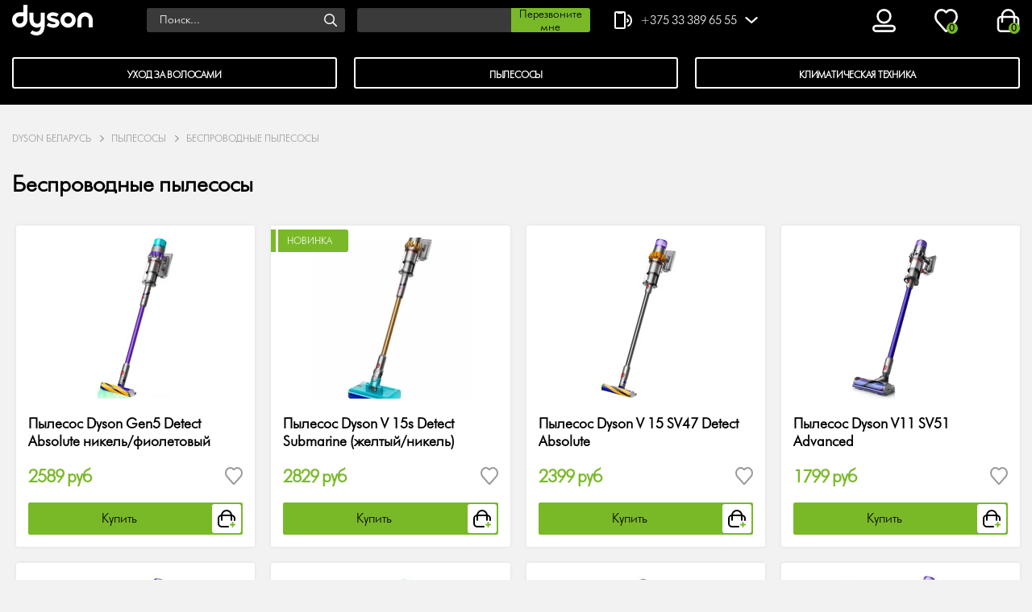

--- FILE ---
content_type: text/html; charset=UTF-8
request_url: https://dyson.by/c-besprovodnye-pylesosy
body_size: 14451
content:
<!DOCTYPE html>
<html lang="ru">
<head>
    <meta charset="UTF-8">
    <meta name="viewport" content="width=device-width, initial-scale=1.0">
    <meta http-equiv="X-UA-Compatible" content="ie=edge">
    <title>Беспроводные пылесосы Dyson в Минске, низкие цены - Интернет-магазин Dyson</title>

    <meta property="og:image" content="/storage/setting/image/normal/rj_1605602688.svg" />
    <meta property="og:description" content="Беспроводные пылесосы Dyson в Беларуси ✅ ДОСТАВКА ✅ Фирменный интернет-магазин техники Dyson ✅ Консультация специалиста, подробное описание товаров, отзывы! ☎️  +375 (33) 389-65-55." />
    <meta property="og:title" content="Беспроводные пылесосы Dyson в Минске, низкие цены - Интернет-магазин Dyson" />
    <meta property="og:url" content="https://dyson.by/c-besprovodnye-pylesosy" />

    <link rel="icon" href="https://dyson.by/favicon.ico" type="image/x-icon">
    <meta name="description" content="Беспроводные пылесосы Dyson в Беларуси ✅ ДОСТАВКА ✅ Фирменный интернет-магазин техники Dyson ✅ Консультация специалиста, подробное описание товаров, отзывы! ☎️  +375 (33) 389-65-55.">
    <meta name="_token" content="oyttKy43OJ9k7IB73wq2MJqbjt4BJZzg3kQ2RxGG">
    <link  rel="preload" as="style" href="https://fonts.googleapis.com/css2?family=Montserrat:wght@300;400;500;700&display=swap" crossorigin="anonymous">
    <link href="https://fonts.googleapis.com/css2?family=Montserrat:wght@300;400;500;700&display=swap" rel="stylesheet">
    <link rel="preload" as="style" href="https://use.fontawesome.com/releases/v5.8.2/css/all.css" integrity="sha384-oS3vJWv+0UjzBfQzYUhtDYW+Pj2yciDJxpsK1OYPAYjqT085Qq/1cq5FLXAZQ7Ay" crossorigin="anonymous">
    <link rel="stylesheet" href="https://use.fontawesome.com/releases/v5.8.2/css/all.css" integrity="sha384-oS3vJWv+0UjzBfQzYUhtDYW+Pj2yciDJxpsK1OYPAYjqT085Qq/1cq5FLXAZQ7Ay" crossorigin="anonymous">


                    <link rel="canonical" href="https://dyson.by/c-besprovodnye-pylesosy" />
    
            <script type="application/ld+json">
   {
      "@context": "http://schema.org",
      "@type": "WebSite",
      "url": "https://dyson.by/",
        "potentialAction": {
        "@type": "SearchAction",
        "target": "https://dyson.by/search?search={query}",
        "query-input": "required name=query"
        }
      }
</script>


    
    
    <link rel="next" href="https://dyson.by/c-besprovodnye-pylesosy?page=2"> 
    
                    <meta name="robots" content="index, follow" />
   
   
    <link rel="stylesheet" href="/css/bootstrap-grid.min.css">
    <link rel="stylesheet" href="/css/bootstrap-reboot.min.css">
    <link rel="preload" as="style" href="https://code.jquery.com/ui/1.12.1/themes/base/jquery-ui.css" >
    <link rel="stylesheet" href="https://code.jquery.com/ui/1.12.1/themes/base/jquery-ui.css">
    <link rel="stylesheet" href="/css/bootstrap.min.css">
    <link rel="stylesheet" href="/css/style.min.css?1.4">
    <!-- Анимация текстов брендирования на странице товара -->
    <link rel="preload" as="style" href="https://unpkg.com/aos@2.3.0/dist/aos.css" >
    <link rel="stylesheet" href="https://unpkg.com/aos@2.3.0/dist/aos.css">

                        <link rel="stylesheet" type="text/css" href="/css/jquery.fancybox.css">
            
    

    

</head>



<body class="category_page" lang="ru">
    <!-- Google Tag Manager -->
<script>(function(w,d,s,l,i){w[l]=w[l]||[];w[l].push({'gtm.start':
new Date().getTime(),event:'gtm.js'});var f=d.getElementsByTagName(s)[0],
j=d.createElement(s),dl=l!='dataLayer'?'&l='+l:'';j.async=true;j.src=
'https://www.googletagmanager.com/gtm.js?id='+i+dl;f.parentNode.insertBefore(j,f);
})(window,document,'script','dataLayer','GTM-5WJPSQ9Q');</script>
<!-- End Google Tag Manager -->
<!-- Google Tag Manager (noscript) -->
<noscript><iframe src="https://www.googletagmanager.com/ns.html?id=GTM-5WJPSQ9Q"
height="0" width="0" style="display:none;visibility:hidden"></iframe></noscript>
<!-- End Google Tag Manager (noscript) -->

<!-- Yandex.Metrika counter -->
<script type="text/javascript" >
   (function(m,e,t,r,i,k,a){m[i]=m[i]||function(){(m[i].a=m[i].a||[]).push(arguments)};
   m[i].l=1*new Date();k=e.createElement(t),a=e.getElementsByTagName(t)[0],k.async=1,k.src=r,a.parentNode.insertBefore(k,a)})
   (window, document, "script", "https://mc.yandex.ru/metrika/tag.js", "ym");

   ym(89597591, "init", {
        clickmap:true,
        trackLinks:true,
        accurateTrackBounce:true,
        webvisor:true,
        ecommerce:"dataLayer"
   });
</script>
<!-- /Yandex.Metrika counter -->
<!-- Yandex.Metrika counter -->
<noscript><div><img src="https://mc.yandex.ru/watch/89597591" style="position:absolute; left:-9999px;" alt="" /></div></noscript>
<!-- /Yandex.Metrika counter -->

<!-- Mobile header + nav -->
<header class="header-mobile d-lg-none">
    <div class="blackout"></div>
    <div class="user-mobile">
        <div class="container">
            <div class="row">
                <div class="col">
                    <ul class="user-bar">
                        <li class="user-bar__item user-bar__item_cab">
                            <a class="user-bar__btn">
                                <svg class="icon">
                                    <use xlink:href="/public/images/icons/sprite.svg#i-profile"></use>
                                </svg>
                            </a>
                        </li>
                        <li class="user-bar__item">
                            <a href="https://dyson.by" title="Магазин бытовой техники Dyson" class="user-bar-logo">
                                <img src="/storage/setting/image/normal/rj_1605602688.svg" alt="Бытовая техника Dyson">
                            </a>
                        </li>
                        <li class="user-bar__item compare-show-mobile">
                            <a href="#" class="user-bar__btn">
                                <svg class="icon">
                                    <use xlink:href="/public/images/icons/sprite.svg#i-compare"></use>
                                </svg>
                                <span class="user-bar__libra compare_count">0</span>
                            </a>
                        </li>
                        <li class="user-bar__item">
                            <a href="https://dyson.by/customer/wish-list" class="user-bar__btn">
                                <svg class="icon">
                                    <use xlink:href="/public/images/icons/sprite.svg#i-wish"></use>
                                </svg>
                                <span class="user-bar__fav wl_count">0</span>
                            </a>
                        </li>
                        <li class="user-bar__item user-bar__item_m-cart">
                            <a class="user-bar__btn m-cart">
                                <svg class="icon">
                                    <use xlink:href="/public/images/icons/sprite.svg#i-basket"></use>
                                </svg>
                                <span class="user-bar__cart">0</span>
                            </a>
                        </li>
                    </ul>
                </div>
            </div>
        </div>
    </div>
    <div class="catalog-mobile">
        <div class="container">
            <div class="row">
                <div class="col p-0">
                    <div class="catalog">
                        <div class="catalog__heading">
                            <img src="/images/icons/menu-gamb.svg" alt="" class="catalog__gamb">
                            <span class="catalog__head">Каталог товаров</span>
                        </div>
                        <div class="catalog__search">
                            <svg class="icon">
                                <use xlink:href="/public/images/icons/sprite.svg#i-search"></use>
                            </svg>
                        </div>
                        <form action="https://dyson.by/search" class="popup-search">
                            <input type="text"  name="search"  placeholder="Поиск">
                            <button type="submit">
                                <svg class="icon">
                                    <use xlink:href="images/icons/sprite.svg#i-search"></use>
                                </svg>
                            </button>
                            <div class="popup-search__out"><img src="/images/icons/out.svg" alt=""></div>
                        </form>
                    </div>
                </div>
            </div>
        </div>
    </div>
</header>
<div class="popup-menu-profile d-lg-none">
    <div class="popup-cat__back-wrap">
        <div class="popup-cat__back back container">Назад</div>
    </div>
    <div class="popup-menu-profile__wrap container">
                    <div style="height:35px"></div>
                        <ul class="user-menu">
                    </ul>
        <span>Покупателям</span>
        <ul class="user-menu">
                                                                            <li class="user-menu__item"><a href="https://dyson.by/o-kompanii" class="user-menu__link">О компании</a></li>
                                                                <li class="user-menu__item"><a href="https://dyson.by/kontakty" class="user-menu__link">Контакты</a></li>
                                                                <li class="user-menu__item"><a href="https://dyson.by/payment" class="user-menu__link">Оплата</a></li>
                                                                <li class="user-menu__item"><a href="https://dyson.by/dostavka" class="user-menu__link">Доставка</a></li>
                                                                <li class="user-menu__item"><a href="https://dyson.by/garantiya" class="user-menu__link">Гарантия</a></li>
                                                                <li class="user-menu__item"><a href="https://dyson.by/servisnye-tsentry" class="user-menu__link">Сервисные центры</a></li>
                                                                                            <li class="user-menu__item"><a href="https://dyson.by/dogovor-publichnoy-oferty" class="user-menu__link">Договор публичной оферты</a></li>
                                                                <li class="user-menu__item"><a href="https://dyson.by/identifikatsiya-produkta" class="user-menu__link">Идентификация продукта</a></li>
                                                                                                                                                    </ul>
        <ul class="phone-list__menu">
    
    
    
    
    
    
    
    
    
                        <li class="phone-list__item">
                <a href="tel:+375 33 389 65 55">
                    +375 33 389 65 55</a>
            </li>
                <li class="phone-list__item phone-list__item_mode">
        <svg class="icon">
            <use xlink:href="/images/icons/sprite.svg#i-headphones"></use>
        </svg>
        <span>График работы Call-Центра</span>
        <div class="mode">
            <ul>
                  <li>Пн-Вс:</li>
                </ul>
<ul>
                  <li>09:00 - 21:00</li>
                </ul>
        </div>
    </li>
</ul>

        <div class="control-wrap">
            <div class="exit">
                <a href="https://dyson.by/logout" class="exit__btn"><img src="/images/icons/exit.svg" alt=""> Выйти</a>
            </div>

        </div>
    </div>
</div>

<div class="popup-cat over d-lg-none">
    <div class="popup-cat__back-wrap">
        <div class="popup-cat__back back container">Назад</div>
    </div>
            <ul class="popup-cat__menu container px-1">
                        <li class="popup-cat__item">
            <a href="https://dyson.by/c-uhod-za-volosami" class="prevent_click popup-cat__btn">
                                <img src="/storage/site/menu/image/lo_1611245115.jpg" alt="Уход за волосами">
                                <span>Уход за волосами</span></a>
            <div class="popup-cat__submenu">
                <div class="popup-cat__submenu-wrap container">
                    <div class="popup-cat__submenu-back">
                        <div class="popup-cat__submenu-back-wrap container">Назад</div>
                    </div>
                                                                                                    <div class="popup-cat__submenu-item"><a href="https://dyson.by/c-feny-dlya-volos">
                                                <img src="/storage/site/menu/image/si_1607351792.jpg" alt="Фены для волос">
                                                <span>Фены для волос</span></a>
                    </div>
                                                                                <div class="popup-cat__submenu-item"><a href="https://dyson.by/c-staylery">
                                                <img src="/storage/site/menu/image/oj_1607351803.jpg" alt="Стайлеры">
                                                <span>Стайлеры</span></a>
                    </div>
                                                                                <div class="popup-cat__submenu-item"><a href="https://dyson.by/c-vypryamiteli">
                                                <img src="/storage/site/menu/image/kh_1607351812.jpg" alt="Выпрямители">
                                                <span>Выпрямители</span></a>
                    </div>
                                                                                <div class="popup-cat__submenu-item"><a href="https://dyson.by/c-nasadki-i-aksessuary">
                                                <img src="/storage/site/menu/image/eq_1635145578.jpg" alt="Аксессуары, насадки, крепления">
                                                <span>Аксессуары, насадки, крепления</span></a>
                    </div>
                                                                            </div>
            </div>
        </li>
                                <li class="popup-cat__item">
            <a href="https://dyson.by/c-pylesosy" class="prevent_click popup-cat__btn">
                                <img src="/storage/site/menu/image/mq_1606918701.jpg" alt="Пылесосы">
                                <span>Пылесосы</span></a>
            <div class="popup-cat__submenu">
                <div class="popup-cat__submenu-wrap container">
                    <div class="popup-cat__submenu-back">
                        <div class="popup-cat__submenu-back-wrap container">Назад</div>
                    </div>
                                                                                                    <div class="popup-cat__submenu-item"><a href="https://dyson.by/c-besprovodnye-pylesosy">
                                                <img src="/storage/site/menu/image/uo_1607351825.jpg" alt="Беспроводные пылесосы">
                                                <span>Беспроводные пылесосы</span></a>
                    </div>
                                                                                <div class="popup-cat__submenu-item"><a href="https://dyson.by/c-tsilindricheskie-pylesosy">
                                                <img src="/storage/site/menu/image/zr_1607351833.jpg" alt="Цилиндрические пылесосы">
                                                <span>Цилиндрические пылесосы</span></a>
                    </div>
                                                                                <div class="popup-cat__submenu-item"><a href="https://dyson.by/c-aksessuary-nasadki-krepleniya">
                                                <img src="/storage/site/menu/image/nr_1635148799.jpeg" alt="Аксессуары, насадки, крепления">
                                                <span>Аксессуары, насадки, крепления</span></a>
                    </div>
                                                                            </div>
            </div>
        </li>
                                <li class="popup-cat__item">
            <a href="https://dyson.by/c-klimaticheskaya-tehnika" class="prevent_click popup-cat__btn">
                                <img src="/storage/site/menu/image/at_1606918795.jpg" alt="Климатическая техника">
                                <span>Климатическая техника</span></a>
            <div class="popup-cat__submenu">
                <div class="popup-cat__submenu-wrap container">
                    <div class="popup-cat__submenu-back">
                        <div class="popup-cat__submenu-back-wrap container">Назад</div>
                    </div>
                                                                                                    <div class="popup-cat__submenu-item"><a href="https://dyson.by/c-uvlagniteli-ochistiteli-vozduha">
                                                <img src="/storage/site/menu/image/mx_1607351844.jpg" alt="Увлажнители-очистители воздуха">
                                                <span>Увлажнители-очистители воздуха</span></a>
                    </div>
                                                                                <div class="popup-cat__submenu-item"><a href="https://dyson.by/c-uvlagniteli-vozduha">
                                                <img src="/storage/site/menu/image/tx_1607351857.jpg" alt="Увлажнители воздуха">
                                                <span>Увлажнители воздуха</span></a>
                    </div>
                                                                                <div class="popup-cat__submenu-item"><a href="https://dyson.by/c-ochistiteli-vozduha">
                                                <img src="/storage/site/menu/image/bi_1607351868.jpg" alt="Очистители воздуха">
                                                <span>Очистители воздуха</span></a>
                    </div>
                                                                            </div>
            </div>
        </li>
                    </ul>
    </div>


<!-- Desctop header + nav -->
<header class="header category_page d-none d-lg-block">
    <div class="blackout"></div>
    <div class="navigation">
        <div class="container">
            <div class="row align-items-center">
                <div class="col-lg-11 col-xl-9">
                    <nav class="nav">
                        <ul class="nav__menu">

                                                                                                                <li class="nav__item"><a href="https://dyson.by/o-kompanii" class="nav__btn">О компании</a></li>
                                                                                                                                            <li class="nav__item"><a href="https://dyson.by/payment" class="nav__btn">Оплата</a></li>
                                                                                                                                            <li class="nav__item"><a href="https://dyson.by/dostavka" class="nav__btn">Доставка</a></li>
                                                                                                                                            <li class="nav__item"><a href="https://dyson.by/servisnye-tsentry" class="nav__btn">Сервисные центры</a></li>
                                                                                                                                            <li class="nav__item"><a href="https://dyson.by/kontakty" class="nav__btn">Контакты</a></li>
                                                                                                                                        </ul>
                    </nav>
                </div>
                <div class="col-lg-1 ml-auto">
                    <div class="col-lg-1">
            <div class="lang">
                    <a href="https://dyson.by/setlocale/ru" class="lang__btn
             active-lang                 ">RU</a>
                            </div>
    </div>

                </div>
            </div>
        </div>
    </div>
    <!-- Fixed nav -->

    <div class="search-wrap">
        <div class="container">
            <div class="row align-items-center">
                <div class="col-lg-7 d-flex">
                    <a href="https://dyson.by" class="logo-head" title="Магазин бытовой техники Dyson">
                        <img src="/storage/setting/image/normal/rj_1605602688.svg" alt="Бытовая техника Dyson" >
                    </a>
                    <form action="https://dyson.by/search" class="form-search">
                        <input type="text" name="search" placeholder="Поиск..." class="form-search__input">
                        <button type="submit" name="submit" class="form-search__button">
                            <svg class="icon">
                                <use xlink:href="/images/icons/sprite.svg#i-search"></use>
                            </svg>
                        </button>
                    </form>

                   <form action="" class="df callMe">
    <input type="text" name="phone" class="phones">
    <button type="button" class="call_me">Перезвоните мне</button>
</form>


                </div>
                <div class="col-lg-3 col-xl-3">
                    <div class="phone-list">
                        <div class="phone-list__wrap">
                            <div class="phone-list__number">
                                <div class="phone-list__popup">
                                    <svg class="icon i-sell">
                                        <use xlink:href="/public/images/icons/sprite.svg#i-sell"></use>
                                    </svg>
                                    <a href="#">+375 33 389 65 55</a>
                                    <svg class="icon i-arrow">
                                        <use xlink:href="/public/images/icons/sprite.svg#i-arrow"></use>
                                    </svg>
                                </div>
                                <ul class="phone-list__menu">
    
    
    
    
    
    
    
    
    
                        <li class="phone-list__item">
                <a href="tel:+375 33 389 65 55">
                    +375 33 389 65 55</a>
            </li>
                <li class="phone-list__item phone-list__item_mode">
        <svg class="icon">
            <use xlink:href="/images/icons/sprite.svg#i-headphones"></use>
        </svg>
        <span>График работы Call-Центра</span>
        <div class="mode">
            <ul>
                  <li>Пн-Вс:</li>
                </ul>
<ul>
                  <li>09:00 - 21:00</li>
                </ul>
        </div>
    </li>
</ul>



                            </div>
                        </div>
                    </div>
                </div>
                <div class="col-lg-2">
                    <ul class="user-bar">
                        <li class="user-bar__item user-bar__item_cabinet">
                            <a href="#" class="user-bar__btn">
                                <svg class="icon">
                                    <use xlink:href="/public/images/icons/sprite.svg#i-profile"></use>
                                </svg>
                            </a>
                        </li>
                        <li class="user-bar__item">
                            <a href="https://dyson.by/customer/wish-list" class="user-bar__btn">
                                <svg class="icon">
                                    <use xlink:href="/public/images/icons/sprite.svg#i-wish"></use>
                                </svg>
                                <span class="user-bar__fav wl_count">0</span>
                            </a>
                        </li>
                        
                        
                        
                        
                        
                        
                        
                        
                        <li class="user-bar__item user-bar__item_cart">
                            <a class="user-bar__btn">
                                <svg class="icon">
                                    <use xlink:href="/public/images/icons/sprite.svg#i-basket"></use>
                                </svg>
                                <span class="user-bar__cart">0</span>
                            </a>
                        </li>
                    </ul>



















                    <!-- User cabinet popup -->
                    <div class="main-cabinet main-cabinet_enter hide">
                        <div class="main-cabinet-user-info">
                    <img src="/images/icons/main-cabinet-icon.svg" alt="" class="user-img">
                    <p class="user-welcome-text">
                        <span class="welcome-message">  Добро пожаловать</span></br> в официальный<br>интернет-магазин Dyson
                    </p>
                </div>
    

            <div class="chat-bullet-content" >
                <div class="unregistered-content  show " >
                    <p class="chat-bullet-auth-title">
                        Авторизироваться в чат-боте
                    </p>
                    <form class="mobile-chat-bullet-form-wrapper form-signin"  action="">
                        <div class="chat-bullet-auth-input-wrapper form-label-group text-left">
                            <label for="chatBulletPhone">Ваш телефон</label>
                            <input id="chatBulletPhone"  type="text" class="form-control phones chat-bullet-phone-input" name="chatBulletPhone" placeholder="+375(__)___-__-__" inputmode="text">
                            <div class="chat-bullet-auth-error">
                            </div>
                        </div>
                        <div class="chat-bullet-auth-btn-wrapper">
                            <div class="col-10  chat-bullet-auth-btn-block">
                                <button type="submit" class="chat-bullet-auth-button btn btn-lg btn-success btn-block col-12 chatBulletAuth">Авторизироваться</button>
                            </div>
                        </div>
                        <a href=" https://t.me/testdysonbot" target="_blank" class="chat-bullet-register-message">Не зарегистрированы в в чат-боте?</a>
                    </form>

                </div>
                <div class="registered-content ">
                    <span>Вы успешно авторизированы!</span>
                </div>
            </div>
      </div>
  

<!-- User enter -->


                    <!-- User cabinet popup-->

                </div>
            </div>
        </div>
    </div>
    <nav class="cat-nav df jcc aic">
        <div class="container">
                                    <ul class="catalog-nav">
                                                <li class="catalog-nav__item">
                    <a href="https://dyson.by/c-uhod-za-volosami" class="catalog-nav__link">
                                                <img src="/storage/site/menu/image/lo_1611245115.jpg" alt="Уход за волосами">
                                                <div class="catalog-nav__head">Уход за волосами</div>
                    </a>
                    <div class="sub-wrap shadow-box">
                        <ul class="sub-menu">
                                                                                                                                            <li class="sub-menu__item"><a href="https://dyson.by/c-feny-dlya-volos" class="sub-menu__link">
                                                                <img src="/storage/site/menu/image/si_1607351792.jpg" alt="Фены для волос">
                                                                <div class="sub-menu__head">Фены для волос</div></a>
                            </li>
                                                                                                                <li class="sub-menu__item"><a href="https://dyson.by/c-staylery" class="sub-menu__link">
                                                                <img src="/storage/site/menu/image/oj_1607351803.jpg" alt="Стайлеры">
                                                                <div class="sub-menu__head">Стайлеры</div></a>
                            </li>
                                                                                                                <li class="sub-menu__item"><a href="https://dyson.by/c-vypryamiteli" class="sub-menu__link">
                                                                <img src="/storage/site/menu/image/kh_1607351812.jpg" alt="Выпрямители">
                                                                <div class="sub-menu__head">Выпрямители</div></a>
                            </li>
                                                                                                                <li class="sub-menu__item"><a href="https://dyson.by/c-nasadki-i-aksessuary" class="sub-menu__link">
                                                                <img src="/storage/site/menu/image/eq_1635145578.jpg" alt="Аксессуары, насадки, крепления">
                                                                <div class="sub-menu__head">Аксессуары, насадки, крепления</div></a>
                            </li>
                                                                                                            </ul>
                    </div>
                </li>
                                                                <li class="catalog-nav__item">
                    <a href="https://dyson.by/c-pylesosy" class="catalog-nav__link">
                                                <img src="/storage/site/menu/image/mq_1606918701.jpg" alt="Пылесосы">
                                                <div class="catalog-nav__head">Пылесосы</div>
                    </a>
                    <div class="sub-wrap shadow-box">
                        <ul class="sub-menu">
                                                                                                                                            <li class="sub-menu__item"><a href="https://dyson.by/c-besprovodnye-pylesosy" class="sub-menu__link">
                                                                <img src="/storage/site/menu/image/uo_1607351825.jpg" alt="Беспроводные пылесосы">
                                                                <div class="sub-menu__head">Беспроводные пылесосы</div></a>
                            </li>
                                                                                                                <li class="sub-menu__item"><a href="https://dyson.by/c-tsilindricheskie-pylesosy" class="sub-menu__link">
                                                                <img src="/storage/site/menu/image/zr_1607351833.jpg" alt="Цилиндрические пылесосы">
                                                                <div class="sub-menu__head">Цилиндрические пылесосы</div></a>
                            </li>
                                                                                                                <li class="sub-menu__item"><a href="https://dyson.by/c-aksessuary-nasadki-krepleniya" class="sub-menu__link">
                                                                <img src="/storage/site/menu/image/nr_1635148799.jpeg" alt="Аксессуары, насадки, крепления">
                                                                <div class="sub-menu__head">Аксессуары, насадки, крепления</div></a>
                            </li>
                                                                                                            </ul>
                    </div>
                </li>
                                                                <li class="catalog-nav__item">
                    <a href="https://dyson.by/c-klimaticheskaya-tehnika" class="catalog-nav__link">
                                                <img src="/storage/site/menu/image/at_1606918795.jpg" alt="Климатическая техника">
                                                <div class="catalog-nav__head">Климатическая техника</div>
                    </a>
                    <div class="sub-wrap shadow-box">
                        <ul class="sub-menu">
                                                                                                                                            <li class="sub-menu__item"><a href="https://dyson.by/c-uvlagniteli-ochistiteli-vozduha" class="sub-menu__link">
                                                                <img src="/storage/site/menu/image/mx_1607351844.jpg" alt="Увлажнители-очистители воздуха">
                                                                <div class="sub-menu__head">Увлажнители-очистители воздуха</div></a>
                            </li>
                                                                                                                <li class="sub-menu__item"><a href="https://dyson.by/c-uvlagniteli-vozduha" class="sub-menu__link">
                                                                <img src="/storage/site/menu/image/tx_1607351857.jpg" alt="Увлажнители воздуха">
                                                                <div class="sub-menu__head">Увлажнители воздуха</div></a>
                            </li>
                                                                                                                <li class="sub-menu__item"><a href="https://dyson.by/c-ochistiteli-vozduha" class="sub-menu__link">
                                                                <img src="/storage/site/menu/image/bi_1607351868.jpg" alt="Очистители воздуха">
                                                                <div class="sub-menu__head">Очистители воздуха</div></a>
                            </li>
                                                                                                            </ul>
                    </div>
                </li>
                                            </ul>
                    </div>
    </nav>

    <!-- Fixed nav brown -->
</header>

<!-- Desctop header + nav End -->











<!--<a href="https://dyson.by/logout"><span class="fa fa-power-off pr5"></span> Выход</a>-->

<section id="content_wrapper">
        <!-- Desctop header + nav End -->
    
    <section class="cat-product directory mob-padd">
        <div class="container">
            <div class="row">
                <div class="col">
                    <ul class="breadcrumbs">
                        <li class="breadcrumbs__item">
                            <a href="https://dyson.by" class="breadcrumb__link">DYSON Беларусь</a>
                        </li>
                                                    <li class="breadcrumbs__item">
                                <a href="https://dyson.by/c-pylesosy" class="breadcrumb__link">Пылесосы</a>
                            </li>
                                                                            <li class="breadcrumbs__item">
                                Беспроводные пылесосы
                            </li>
                                            </ul>
                </div>
            </div>
            <div class="row">
               <div class="col">
                    <div class="cabinet-head mob-marg">
                                                    <h1>Беспроводные пылесосы</h1>
                                        <!--        <div class="sorting-filter d-none d-lg-flex ml-auto">
                            <div class="sorting-filter__head">Товаров на странице</div>
                            <div class="select">
                                <select id="limit">
                                    <option value="33" >33</option>
                                    <option value="22"  >22</option>
                                    <option value="11"   selected >11</option>
                                </select>
                            </div>
                        </div>
                        <div class="sorting-filter">
                            <div class="sorting-filter__head">Сортировка</div>
                            <div class="select">
                                <select id="sort_by">
                                    <option value="raitng"  selected >По популярности</option>
                                    <option value="price_asc" >От дешёвых к дорогим</option>
                                    <option value="price_desc" >От дорогих к дешёвым</option>
                                </select>
                            </div>
                        </div>
                        <div class="filter-popup-btn d-lg-none">Фильтры</div>-->
                    </div>
                </div>
            </div>
            <div class="row">
                <div class="col">
                    <input type="hidden" id="cat_id" value="7">
                    <div class="catalog-wrap">
                        
                        <div class="r-product-list df">
<div class="r-product-item df jcc">
             <div class="r-product-item-icons df fdc">
                                                                    </div>
             <a href="https://dyson.by/c-besprovodnye-pylesosy/p-pylesos-dyson-gen5-detect-absolute-nikel-fioletovyy-447038-01" onclick = "event.preventDefault(); clickOnProduct('430', 'Пылесос Dyson Gen5 Detect Absolute никель/фиолетовый (446989-01)',  '2589' , 'Категория товаров', 'Беспроводные пылесосы', 'https://dyson.by/c-besprovodnye-pylesosy/p-pylesos-dyson-gen5-detect-absolute-nikel-fioletovyy-447038-01')" class="r-product-item-link df fdc aic">
            <span class="r-product-item-img df">
                <img
                                                src="https://dyson.by/imgcache/medium/430/normal/pylesos-dyson-gen5-detect-absolute-nikel-fioletovyy-447038-01_ch.jpg"
                                             class="df" alt="Пылесос Dyson Gen5 Detect Absolute никель/фиолетовый (446989-01)" title="Пылесос Dyson Gen5 Detect Absolute никель/фиолетовый (446989-01)">
            </span>
            <span class="r-product-item-title df">
                Пылесос Dyson Gen5 Detect Absolute никель/фиолетовый (446989-01)
            </span>
        </a>
        <span class="r-product-item-price df fw jcsb">

                                                 <span class="r-product-item-price-new">2589 руб</span>
                                    </span>
        <span class="r-product-item-panel df jcfe">
            <span  id="csrf_token" data-csrf="oyttKy43OJ9k7IB73wq2MJqbjt4BJZzg3kQ2RxGG"></span>










            <a href="#" data-prod-id = "430"
                data-action="add"                sub_title=" в желаемом "
               title=" в желаемое "
               class="r-product-item-panel-wish wl_sign ">
                <svg class="icon">
                    <use xlink:href="/public/images/icons/sprite.svg#i-wish"></use>
                </svg>
            </a>
        </span>

                                    <a href="#" style="display:none" class="r-product-item-buy buy r-product-item-buy--in-basket df jcc aic" data-id = "430">
                    В корзине
                    <span><svg class="icon"><use xlink:href="/public/images/icons/sprite.svg#i-basket_in"></use></svg></span>
                </a>

                <a href="#" data-prod-id = "430" onclick = "addToCart('Пылесос Dyson Gen5 Detect Absolute никель/фиолетовый (446989-01)', '430',  '2589' , 'Беспроводные пылесосы')" data-type="usual" class="r-product-item-buy df jcc aic buy-btn">
                    Купить
                    <span><svg class="icon"><use xlink:href="/public/images/icons/sprite.svg#i-basket_add"></use></svg></span>
                </a>
                        </div>
<div class="r-product-item df jcc">
             <div class="r-product-item-icons df fdc">
                            <div class="r-product-item-icons-hit df jcc">Новинка</div>
                                                                    </div>
             <a href="https://dyson.by/c-besprovodnye-pylesosy/p-pylesos-dyson-v-15s-detect-submarine-geltyy-nikel" onclick = "event.preventDefault(); clickOnProduct('432', 'Пылесос Dyson V 15s Detect Submarine (желтый/никель)',  '2829' , 'Категория товаров', 'Беспроводные пылесосы', 'https://dyson.by/c-besprovodnye-pylesosy/p-pylesos-dyson-v-15s-detect-submarine-geltyy-nikel')" class="r-product-item-link df fdc aic">
            <span class="r-product-item-img df">
                <img
                                                src="https://dyson.by/imgcache/medium/432/normal/pylesos-dyson-v-15s-detect-submarine-geltyy-nikel_yx.webp"
                                             class="df" alt="Пылесос Dyson V 15s Detect Submarine (желтый/никель)" title="Пылесос Dyson V 15s Detect Submarine (желтый/никель)">
            </span>
            <span class="r-product-item-title df">
                Пылесос Dyson V 15s Detect Submarine (желтый/никель)
            </span>
        </a>
        <span class="r-product-item-price df fw jcsb">

                                                 <span class="r-product-item-price-new">2829 руб</span>
                                    </span>
        <span class="r-product-item-panel df jcfe">
            <span  id="csrf_token" data-csrf="oyttKy43OJ9k7IB73wq2MJqbjt4BJZzg3kQ2RxGG"></span>










            <a href="#" data-prod-id = "432"
                data-action="add"                sub_title=" в желаемом "
               title=" в желаемое "
               class="r-product-item-panel-wish wl_sign ">
                <svg class="icon">
                    <use xlink:href="/public/images/icons/sprite.svg#i-wish"></use>
                </svg>
            </a>
        </span>

                                    <a href="#" style="display:none" class="r-product-item-buy buy r-product-item-buy--in-basket df jcc aic" data-id = "432">
                    В корзине
                    <span><svg class="icon"><use xlink:href="/public/images/icons/sprite.svg#i-basket_in"></use></svg></span>
                </a>

                <a href="#" data-prod-id = "432" onclick = "addToCart('Пылесос Dyson V 15s Detect Submarine (желтый/никель)', '432',  '2829' , 'Беспроводные пылесосы')" data-type="usual" class="r-product-item-buy df jcc aic buy-btn">
                    Купить
                    <span><svg class="icon"><use xlink:href="/public/images/icons/sprite.svg#i-basket_add"></use></svg></span>
                </a>
                        </div>
<div class="r-product-item df jcc">
             <div class="r-product-item-icons df fdc">
                                                                    </div>
             <a href="https://dyson.by/c-besprovodnye-pylesosy/p-pylesos-dyson-v-15-sv-47-detect-absolute" onclick = "event.preventDefault(); clickOnProduct('107', 'Пылесос Dyson V 15 SV47 Detect Absolute',  '2399' , 'Категория товаров', 'Беспроводные пылесосы', 'https://dyson.by/c-besprovodnye-pylesosy/p-pylesos-dyson-v-15-sv-47-detect-absolute')" class="r-product-item-link df fdc aic">
            <span class="r-product-item-img df">
                <img
                                                src="https://dyson.by/imgcache/medium/107/normal/pylesos-dyson-v-15-sv-47-detect-absolute_ii.jpg"
                                             class="df" alt="Пылесос Dyson V 15 SV47 Detect Absolute" title="Пылесос Dyson V 15 SV47 Detect Absolute">
            </span>
            <span class="r-product-item-title df">
                Пылесос Dyson V 15 SV47 Detect Absolute
            </span>
        </a>
        <span class="r-product-item-price df fw jcsb">

                                                 <span class="r-product-item-price-new">2399 руб</span>
                                    </span>
        <span class="r-product-item-panel df jcfe">
            <span  id="csrf_token" data-csrf="oyttKy43OJ9k7IB73wq2MJqbjt4BJZzg3kQ2RxGG"></span>










            <a href="#" data-prod-id = "107"
                data-action="add"                sub_title=" в желаемом "
               title=" в желаемое "
               class="r-product-item-panel-wish wl_sign ">
                <svg class="icon">
                    <use xlink:href="/public/images/icons/sprite.svg#i-wish"></use>
                </svg>
            </a>
        </span>

                                    <a href="#" style="display:none" class="r-product-item-buy buy r-product-item-buy--in-basket df jcc aic" data-id = "107">
                    В корзине
                    <span><svg class="icon"><use xlink:href="/public/images/icons/sprite.svg#i-basket_in"></use></svg></span>
                </a>

                <a href="#" data-prod-id = "107" onclick = "addToCart('Пылесос Dyson V 15 SV47 Detect Absolute', '107',  '2399' , 'Беспроводные пылесосы')" data-type="usual" class="r-product-item-buy df jcc aic buy-btn">
                    Купить
                    <span><svg class="icon"><use xlink:href="/public/images/icons/sprite.svg#i-basket_add"></use></svg></span>
                </a>
                        </div>
<div class="r-product-item df jcc">
             <div class="r-product-item-icons df fdc">
                                                                    </div>
             <a href="https://dyson.by/c-besprovodnye-pylesosy/p-pylesos-dyson-v-11-sv-51-advanced" onclick = "event.preventDefault(); clickOnProduct('108', 'Пылесос Dyson V11 SV51 Advanced',  '1799' , 'Категория товаров', 'Беспроводные пылесосы', 'https://dyson.by/c-besprovodnye-pylesosy/p-pylesos-dyson-v-11-sv-51-advanced')" class="r-product-item-link df fdc aic">
            <span class="r-product-item-img df">
                <img
                                                src="https://dyson.by/imgcache/medium/108/normal/pylesos-dyson-v-11-sv-51-advanced_oh.png"
                                             class="df" alt="Пылесос Dyson V11 SV51 Advanced" title="Пылесос Dyson V11 SV51 Advanced">
            </span>
            <span class="r-product-item-title df">
                Пылесос Dyson V11 SV51 Advanced
            </span>
        </a>
        <span class="r-product-item-price df fw jcsb">

                                                 <span class="r-product-item-price-new">1799 руб</span>
                                    </span>
        <span class="r-product-item-panel df jcfe">
            <span  id="csrf_token" data-csrf="oyttKy43OJ9k7IB73wq2MJqbjt4BJZzg3kQ2RxGG"></span>










            <a href="#" data-prod-id = "108"
                data-action="add"                sub_title=" в желаемом "
               title=" в желаемое "
               class="r-product-item-panel-wish wl_sign ">
                <svg class="icon">
                    <use xlink:href="/public/images/icons/sprite.svg#i-wish"></use>
                </svg>
            </a>
        </span>

                                    <a href="#" style="display:none" class="r-product-item-buy buy r-product-item-buy--in-basket df jcc aic" data-id = "108">
                    В корзине
                    <span><svg class="icon"><use xlink:href="/public/images/icons/sprite.svg#i-basket_in"></use></svg></span>
                </a>

                <a href="#" data-prod-id = "108" onclick = "addToCart('Пылесос Dyson V11 SV51 Advanced', '108',  '1799' , 'Беспроводные пылесосы')" data-type="usual" class="r-product-item-buy df jcc aic buy-btn">
                    Купить
                    <span><svg class="icon"><use xlink:href="/public/images/icons/sprite.svg#i-basket_add"></use></svg></span>
                </a>
                        </div>
<div class="r-product-item df jcc">
             <div class="r-product-item-icons df fdc">
                                                                    </div>
             <a href="https://dyson.by/c-besprovodnye-pylesosy/p-pylesos-dyson-v-12-sv-20-detect-slim-absolute" onclick = "event.preventDefault(); clickOnProduct('71', 'Пылесос Dyson V12 Detect Slim Absolute',  '1999' , 'Категория товаров', 'Беспроводные пылесосы', 'https://dyson.by/c-besprovodnye-pylesosy/p-pylesos-dyson-v-12-sv-20-detect-slim-absolute')" class="r-product-item-link df fdc aic">
            <span class="r-product-item-img df">
                <img
                                                src="https://dyson.by/imgcache/medium/71/normal/pylesos-dyson-v-12-sv-20-detect-slim-absolute_dt.jpg"
                                             class="df" alt="Пылесос Dyson V12 Detect Slim Absolute" title="Пылесос Dyson V12 Detect Slim Absolute">
            </span>
            <span class="r-product-item-title df">
                Пылесос Dyson V12 Detect Slim Absolute
            </span>
        </a>
        <span class="r-product-item-price df fw jcsb">

                                                 <span class="r-product-item-price-new">1999 руб</span>
                                    </span>
        <span class="r-product-item-panel df jcfe">
            <span  id="csrf_token" data-csrf="oyttKy43OJ9k7IB73wq2MJqbjt4BJZzg3kQ2RxGG"></span>










            <a href="#" data-prod-id = "71"
                data-action="add"                sub_title=" в желаемом "
               title=" в желаемое "
               class="r-product-item-panel-wish wl_sign ">
                <svg class="icon">
                    <use xlink:href="/public/images/icons/sprite.svg#i-wish"></use>
                </svg>
            </a>
        </span>

                                    <a href="#" style="display:none" class="r-product-item-buy buy r-product-item-buy--in-basket df jcc aic" data-id = "71">
                    В корзине
                    <span><svg class="icon"><use xlink:href="/public/images/icons/sprite.svg#i-basket_in"></use></svg></span>
                </a>

                <a href="#" data-prod-id = "71" onclick = "addToCart('Пылесос Dyson V12 Detect Slim Absolute', '71',  '1999' , 'Беспроводные пылесосы')" data-type="usual" class="r-product-item-buy df jcc aic buy-btn">
                    Купить
                    <span><svg class="icon"><use xlink:href="/public/images/icons/sprite.svg#i-basket_add"></use></svg></span>
                </a>
                        </div>
<div class="r-product-item df jcc">
             <div class="r-product-item-icons df fdc">
                                                                    </div>
             <a href="https://dyson.by/c-besprovodnye-pylesosy/p-pylesos-dyson-v-12s-detect-submarine-complete" onclick = "event.preventDefault(); clickOnProduct('102', 'Пылесос Dyson V 12s Detect Submarine Complete',  '2799' , 'Категория товаров', 'Беспроводные пылесосы', 'https://dyson.by/c-besprovodnye-pylesosy/p-pylesos-dyson-v-12s-detect-submarine-complete')" class="r-product-item-link df fdc aic">
            <span class="r-product-item-img df">
                <img
                                                src="https://dyson.by/imgcache/medium/102/normal/pylesos-dyson-v-12s-detect-submarine-complete_et.jpg"
                                             class="df" alt="Пылесос Dyson V 12s Detect Submarine Complete" title="Пылесос Dyson V 12s Detect Submarine Complete">
            </span>
            <span class="r-product-item-title df">
                Пылесос Dyson V 12s Detect Submarine Complete
            </span>
        </a>
        <span class="r-product-item-price df fw jcsb">

                                                 <span class="r-product-item-price-new">2799 руб</span>
                                    </span>
        <span class="r-product-item-panel df jcfe">
            <span  id="csrf_token" data-csrf="oyttKy43OJ9k7IB73wq2MJqbjt4BJZzg3kQ2RxGG"></span>










            <a href="#" data-prod-id = "102"
                data-action="add"                sub_title=" в желаемом "
               title=" в желаемое "
               class="r-product-item-panel-wish wl_sign ">
                <svg class="icon">
                    <use xlink:href="/public/images/icons/sprite.svg#i-wish"></use>
                </svg>
            </a>
        </span>

                                    <a href="#" style="display:none" class="r-product-item-buy buy r-product-item-buy--in-basket df jcc aic" data-id = "102">
                    В корзине
                    <span><svg class="icon"><use xlink:href="/public/images/icons/sprite.svg#i-basket_in"></use></svg></span>
                </a>

                <a href="#" data-prod-id = "102" onclick = "addToCart('Пылесос Dyson V 12s Detect Submarine Complete', '102',  '2799' , 'Беспроводные пылесосы')" data-type="usual" class="r-product-item-buy df jcc aic buy-btn">
                    Купить
                    <span><svg class="icon"><use xlink:href="/public/images/icons/sprite.svg#i-basket_add"></use></svg></span>
                </a>
                        </div>
<div class="r-product-item df jcc">
             <div class="r-product-item-icons df fdc">
                                                                    </div>
             <a href="https://dyson.by/c-besprovodnye-pylesosy/p-pylesos-dyson-wash-g1-chernyy-siniy" onclick = "event.preventDefault(); clickOnProduct('113', 'Пылесос Dyson Wash G1 (черный/синий)',  '2279' , 'Категория товаров', 'Беспроводные пылесосы', 'https://dyson.by/c-besprovodnye-pylesosy/p-pylesos-dyson-wash-g1-chernyy-siniy')" class="r-product-item-link df fdc aic">
            <span class="r-product-item-img df">
                <img
                                                src="https://dyson.by/imgcache/medium/113/normal/pylesos-dyson-wash-g1-chernyy-siniy_ew.jpeg"
                                             class="df" alt="Пылесос Dyson Wash G1 (черный/синий)" title="Пылесос Dyson Wash G1 (черный/синий)">
            </span>
            <span class="r-product-item-title df">
                Пылесос Dyson Wash G1 (черный/синий)
            </span>
        </a>
        <span class="r-product-item-price df fw jcsb">

                                                 <span class="r-product-item-price-new">2279 руб</span>
                                    </span>
        <span class="r-product-item-panel df jcfe">
            <span  id="csrf_token" data-csrf="oyttKy43OJ9k7IB73wq2MJqbjt4BJZzg3kQ2RxGG"></span>










            <a href="#" data-prod-id = "113"
                data-action="add"                sub_title=" в желаемом "
               title=" в желаемое "
               class="r-product-item-panel-wish wl_sign ">
                <svg class="icon">
                    <use xlink:href="/public/images/icons/sprite.svg#i-wish"></use>
                </svg>
            </a>
        </span>

                                    <a href="#" style="display:none" class="r-product-item-buy buy r-product-item-buy--in-basket df jcc aic" data-id = "113">
                    В корзине
                    <span><svg class="icon"><use xlink:href="/public/images/icons/sprite.svg#i-basket_in"></use></svg></span>
                </a>

                <a href="#" data-prod-id = "113" onclick = "addToCart('Пылесос Dyson Wash G1 (черный/синий)', '113',  '2279' , 'Беспроводные пылесосы')" data-type="usual" class="r-product-item-buy df jcc aic buy-btn">
                    Купить
                    <span><svg class="icon"><use xlink:href="/public/images/icons/sprite.svg#i-basket_add"></use></svg></span>
                </a>
                        </div>
<div class="r-product-item df jcc">
             <a href="https://dyson.by/c-besprovodnye-pylesosy/p-pylesos-dyson-v-15-sv-22-dt-absolute" onclick = "event.preventDefault(); clickOnProduct('85', 'Пылесос Dyson V 15 Absolute',  '4549' , 'Категория товаров', 'Беспроводные пылесосы', 'https://dyson.by/c-besprovodnye-pylesosy/p-pylesos-dyson-v-15-sv-22-dt-absolute')" class="r-product-item-link df fdc aic">
            <span class="r-product-item-img df">
                <img
                                                src="https://dyson.by/imgcache/medium/85/normal/pylesos-dyson-v-15-sv-22-dt-absolute_mw.jpg"
                                             class="df" alt="Пылесос Dyson V 15 Absolute" title="Пылесос Dyson V 15 Absolute">
            </span>
            <span class="r-product-item-title df">
                Пылесос Dyson V 15 Absolute
            </span>
        </a>
        <span class="r-product-item-price df fw jcsb">

                     </span>
        <span class="r-product-item-panel df jcfe">
            <span  id="csrf_token" data-csrf="oyttKy43OJ9k7IB73wq2MJqbjt4BJZzg3kQ2RxGG"></span>










            <a href="#" data-prod-id = "85"
                data-action="add"                sub_title=" в желаемом "
               title=" в желаемое "
               class="r-product-item-panel-wish wl_sign ">
                <svg class="icon">
                    <use xlink:href="/public/images/icons/sprite.svg#i-wish"></use>
                </svg>
            </a>
        </span>

                    <a href="#" class="r-product-item-buy r-product-item-buy--not-available df jcc aic">
                Нет в наличии
                <span><svg class="icon"><use xlink:href="/public/images/icons/sprite.svg#i-basket"></use></svg></span>
            </a>
            </div>
<div class="r-product-item df jcc">
             <a href="https://dyson.by/c-besprovodnye-pylesosy/p-pylesos-dyson-v-8-sv-10-motorhead" onclick = "event.preventDefault(); clickOnProduct('89', 'Пылесос Dyson V 8 Motorhead',  '1129' , 'Категория товаров', 'Беспроводные пылесосы', 'https://dyson.by/c-besprovodnye-pylesosy/p-pylesos-dyson-v-8-sv-10-motorhead')" class="r-product-item-link df fdc aic">
            <span class="r-product-item-img df">
                <img
                                                src="https://dyson.by/imgcache/medium/89/normal/pylesos-dyson-v-8-sv-10-motorhead_ot.png"
                                             class="df" alt="Пылесос Dyson V 8 Motorhead" title="Пылесос Dyson V 8 Motorhead">
            </span>
            <span class="r-product-item-title df">
                Пылесос Dyson V 8 Motorhead
            </span>
        </a>
        <span class="r-product-item-price df fw jcsb">

                     </span>
        <span class="r-product-item-panel df jcfe">
            <span  id="csrf_token" data-csrf="oyttKy43OJ9k7IB73wq2MJqbjt4BJZzg3kQ2RxGG"></span>










            <a href="#" data-prod-id = "89"
                data-action="add"                sub_title=" в желаемом "
               title=" в желаемое "
               class="r-product-item-panel-wish wl_sign ">
                <svg class="icon">
                    <use xlink:href="/public/images/icons/sprite.svg#i-wish"></use>
                </svg>
            </a>
        </span>

                    <a href="#" class="r-product-item-buy r-product-item-buy--not-available df jcc aic">
                Нет в наличии
                <span><svg class="icon"><use xlink:href="/public/images/icons/sprite.svg#i-basket"></use></svg></span>
            </a>
            </div>
<div class="r-product-item df jcc">
             <a href="https://dyson.by/c-besprovodnye-pylesosy/p-pylesos-dyson-v-10-sv-27-cyclone-absolute-nikel-med" onclick = "event.preventDefault(); clickOnProduct('93', 'Пылесос Dyson V 10 SV 27 Cyclone Absolute',  '1865' , 'Категория товаров', 'Беспроводные пылесосы', 'https://dyson.by/c-besprovodnye-pylesosy/p-pylesos-dyson-v-10-sv-27-cyclone-absolute-nikel-med')" class="r-product-item-link df fdc aic">
            <span class="r-product-item-img df">
                <img
                                                src="https://dyson.by/imgcache/medium/93/normal/pylesos-dyson-v-10-sv-27-cyclone-absolute-nikel-med_zw.jpg"
                                             class="df" alt="Пылесос Dyson V 10 SV 27 Cyclone Absolute" title="Пылесос Dyson V 10 SV 27 Cyclone Absolute">
            </span>
            <span class="r-product-item-title df">
                Пылесос Dyson V 10 SV 27 Cyclone Absolute
            </span>
        </a>
        <span class="r-product-item-price df fw jcsb">

                     </span>
        <span class="r-product-item-panel df jcfe">
            <span  id="csrf_token" data-csrf="oyttKy43OJ9k7IB73wq2MJqbjt4BJZzg3kQ2RxGG"></span>










            <a href="#" data-prod-id = "93"
                data-action="add"                sub_title=" в желаемом "
               title=" в желаемое "
               class="r-product-item-panel-wish wl_sign ">
                <svg class="icon">
                    <use xlink:href="/public/images/icons/sprite.svg#i-wish"></use>
                </svg>
            </a>
        </span>

                    <a href="#" class="r-product-item-buy r-product-item-buy--not-available df jcc aic">
                Нет в наличии
                <span><svg class="icon"><use xlink:href="/public/images/icons/sprite.svg#i-basket"></use></svg></span>
            </a>
            </div>
<div class="r-product-item df jcc">
             <a href="https://dyson.by/c-besprovodnye-pylesosy/p-pylesos-dyson-v-11-extra-sv28-nikel-krasnyy" onclick = "event.preventDefault(); clickOnProduct('100', 'Пылесос Dyson V11 Extra SV28 (никель/красный)',  '2099' , 'Категория товаров', 'Беспроводные пылесосы', 'https://dyson.by/c-besprovodnye-pylesosy/p-pylesos-dyson-v-11-extra-sv28-nikel-krasnyy')" class="r-product-item-link df fdc aic">
            <span class="r-product-item-img df">
                <img
                                                src="https://dyson.by/imgcache/medium/100/normal/pylesos-dyson-v-11-extra-sv28-nikel-krasnyy_mo.jpg"
                                             class="df" alt="Пылесос Dyson V11 Extra SV28 (никель/красный)" title="Пылесос Dyson V11 Extra SV28 (никель/красный)">
            </span>
            <span class="r-product-item-title df">
                Пылесос Dyson V11 Extra SV28 (никель/красный)
            </span>
        </a>
        <span class="r-product-item-price df fw jcsb">

                     </span>
        <span class="r-product-item-panel df jcfe">
            <span  id="csrf_token" data-csrf="oyttKy43OJ9k7IB73wq2MJqbjt4BJZzg3kQ2RxGG"></span>










            <a href="#" data-prod-id = "100"
                data-action="add"                sub_title=" в желаемом "
               title=" в желаемое "
               class="r-product-item-panel-wish wl_sign ">
                <svg class="icon">
                    <use xlink:href="/public/images/icons/sprite.svg#i-wish"></use>
                </svg>
            </a>
        </span>

                    <a href="#" class="r-product-item-buy r-product-item-buy--not-available df jcc aic">
                Нет в наличии
                <span><svg class="icon"><use xlink:href="/public/images/icons/sprite.svg#i-basket"></use></svg></span>
            </a>
            </div>

            <a href="#" class="r-product-item r-product-item--show_more  df jcc aic">
            <svg class="icon icon-arrow_show_more"><use xlink:href="images/icons/sprite.svg#i-arrow_show_more"></use></svg>
            <span>показать ещё</span>
        </a>
    </div>

                    </div>
                </div>
            </div>
            <div class="row">
                <div class="col" id="pagination_block">
                    <ul class="page-list">
    <li class="page-list__item">
        <a href = "" title="&laquo; Previous">
            <button class="page-list__prev">
                <svg width="13" height="22" viewBox="0 0 13 22" fill="none" xmlns="https://www.w3.org/2000/svg">
                    <path d="M0.764996 9.94385L9.81671 0.771141C10.3925 0.187343 11.3261 0.187344 11.9016 0.771141C12.4771 1.35442 12.4771 2.30044 11.9016 2.88367L3.89221 11.0001L11.9013 19.1163C12.4769 19.6998 12.4769 20.6457 11.9013 21.229C11.3258 21.8125 10.3923 21.8125 9.81647 21.229L0.764762 12.0561C0.476979 11.7644 0.333251 11.3824 0.333251 11.0002C0.333251 10.6178 0.47726 10.2355 0.764996 9.94385Z"/>
                </svg>
            </button>
        </a>
    </li>
                                                            <li class="page-list__item active" aria-current="page">1</li>
                                                                                        <li class="page-list__item"><a  href="https://dyson.by/c-besprovodnye-pylesosy?page=2">2</a></li>
                                                                                                            <li class="page-list__item"><a  href="https://dyson.by/c-besprovodnye-pylesosy?page=3">3</a></li>
                                                                <li class="page-list__item">
        <a href="https://dyson.by/c-besprovodnye-pylesosy?page=2" title="Next &raquo;">
            <button class="page-list__next">
                <svg width="13" height="22" viewBox="0 0 13 22" fill="none" xmlns="https://www.w3.org/2000/svg">
                    <path d="M12.235 12.0562L3.18329 21.2289C2.60749 21.8127 1.67394 21.8127 1.09842 21.2289C0.522853 20.6456 0.522853 19.6996 1.09842 19.1163L9.10778 10.9999L1.09865 2.88372C0.523089 2.30021 0.523089 1.35429 1.09865 0.771009C1.67422 0.187496 2.60773 0.187496 3.18353 0.771009L12.2352 9.94386C12.523 10.2356 12.6667 10.6176 12.6667 10.9998C12.6667 11.3822 12.5227 11.7645 12.235 12.0562Z"/>
                </svg>
            </button>
        </a>
    </li>
</ul>


                </div>
            </div>
        </div>
    </section>
    <section class="feature">
        <div class="container">
            <div class="row">
                <div class="col">
                    <div class="section-head">
                        <h2>Беспроводные пылесосы Dyson </h2>
                    </div>
                </div>
            </div>
            <div class="row">
                <div class="col">
                    <div class="feature-info">
                        
<p></p>
<p>В отличие от традиционных бытовых пылесосов, их ручные аналоги имеют очевидное преимущество – исключительную мобильность. <strong>Купив беспроводной пылесос </strong><strong>Dyson</strong>, вы сможете быстро навести порядок в комнате, добираясь при этом до самых труднодоступных участков. А благодаря отсутствию сетевого шнура и малому весу, этот прибор будет гораздо удобнее в обращении. Также нет причин беспокоиться и о качестве уборки, поскольку современные ручные пылесосы оснащаются широким набором сменных насадок, предназначенных для разных типов поверхностей (в т.ч. ткани мебельной обивки). На нашем сайте доступны различные модели этого типа, созданные по общим правилам – безусловной надежности, практичности и эффективности.&nbsp;</p>
<h2>Как выбрать беспроводной пылесос "Дайсон"?</h2>
<p>Фирменная уникальная особенность техники Dyson заключается в многоступенчатой системе фильтрации, позволяющей очистить помещение не только от пыли, но даже от мельчайших загрязнений и микроорганизмов размером до нескольких микрон! Эффективность фильтров практически стопроцентная. И никакого мешка для пыли. Ему на смену пришел куда более гигиеничный пластиковый контейнер, извлекая который, вы не контактируете с содержимым. Работают беспроводные пылесосы от встроенного аккумулятора, емкости батареи которого вполне хватает для проведения полноценной, тщательной уборки. До 60-ти и более минут в зависимости от модели пылесоса. Зарядная станция является и местом хранения прибора и установить ее можно практически где угодно, даже повесив на стену. Таким образом, по совокупности возможностей и технических характеристик, беспроводные пылесосы Dyson отлично подходят для повседневного использования и периодической уборки как дома, так и в условиях небольшого офиса.</p>
<h2>Заказать беспроводной пылесос&nbsp;Dyson&nbsp;</h2>
<p>Заказать любую модель из каталога нашего сайта можно онлайн с доставкой на указанный адрес и официальной гарантией качества от производителя. Более детальная информация с описанием технических особенностей имеется на странице товара, а наши консультанты готовы ответить на ваши вопросы и помочь советом, если вы затрудняетесь с выбором.</p>
<p></p>
                    </div>
                </div>
            </div>
        </div>

    </section>

    </section>

<footer class="footer">
    <div class="container">
        <div class="row">
            <div class="d-none d-lg-block col-lg-3">
                <div class="footer-box">
                                        <div class="footer-box__head">Покупателям</div>
                    <ul class="footer-box__list">
                                                                                                                                                                        <li class="footer-box__item"><a href="https://dyson.by/o-kompanii">О компании</a></li>
                                                                                                                        <li class="footer-box__item"><a href="https://dyson.by/kontakty">Контакты</a></li>
                                                                                                                        <li class="footer-box__item"><a href="https://dyson.by/payment">Оплата</a></li>
                                                                                                                        <li class="footer-box__item"><a href="https://dyson.by/dostavka">Доставка</a></li>
                                                                                                                        <li class="footer-box__item"><a href="https://dyson.by/garantiya">Гарантия</a></li>
                                                                                                                        <li class="footer-box__item"><a href="https://dyson.by/servisnye-tsentry">Сервисные центры</a></li>
                                                                                                                                                <li class="footer-box__item"><a href="https://www.dyson.com.ru/SupportHome/" rel="nofollow" >Сервисная поддержка</a></li>
                                                                                                <li class="footer-box__item"><a href="https://dyson.by/dogovor-publichnoy-oferty">Договор публичной оферты</a></li>
                                                                                                                        <li class="footer-box__item"><a href="https://dyson.by/identifikatsiya-produkta">Идентификация продукта</a></li>
                                                                                                                                                                                                                                                                                                                                                                                                                    </ul>
                    
                </div>
            </div>
            <div class="d-none d-lg-block col-lg-3">
                <div class="footer-box">
                    <div class="footer-box__head footer-box__head_empty">Категории</div>
                    <ul class="footer-box__list">
                                                                                                <li class="footer-box__item"><a href="https://dyson.by/c-uhod-za-volosami">Уход за волосами</a></li>
                                                                                                                        <li class="footer-box__item"><a href="https://dyson.by/c-pylesosy">Пылесосы</a></li>
                                                                                                                        <li class="footer-box__item"><a href="https://dyson.by/c-klimaticheskaya-tehnika">Климатическая техника</a></li>
                                                                                                                    </ul>
                    <div class="footer-box__head footer-box__head_networks">
                        <div style="margin-bottom: 25px">
                            Мы в соц. сетях:
                                                                                                <a href="https://www.facebook.com/Dysshop.by/" target="_blank"><i class="fab fa-facebook-f"></i></a>
                                                                    <a href="https://www.youtube.com/user/dysonteam" target="_blank"><i class="fab fa-youtube"></i></a>
                                                                    <a href="https://www.instagram.com/dys_shop.by/" target="_blank"><i class="fab fa-instagram"></i></a>
                                                                                    </div>
                        <div>
                            <div>Мы принимаем:</div>
                            <div><img src="/images/icons/casholot_shop.png" style="height:auto; width: 55%;margin-left: 5px;
margin-top: -4px;" alt=""></div>
                        </div>
                    </div>

                </div>
            </div>
            <div class="col-lg-3">
                <div class="footer-box">
                    <div class="footer-box__head">
                        Контакты
                        <ul class="footer-box__list footer-box__list_numbers">
                                                                                    <li class="footer-box__item"><a href="tel:+375 33 389 65 55"><svg class="icon i-sell"><use xlink:href="images/icons/sprite.svg#i-sell"></use></svg>+375 33 389 65 55</a></li>
                            
                            
                            
                                                                                </ul>
                    </div>
                    <div class="footer-box__mode">
                        <div class="footer-box__head">График работы Call-Центра</div>
                        <div class="mode">
                            <div class="mode__days">
                                <ul>
                                    <li>Пн-Вс:</li>
                                </ul>
                            </div>
<div class="mode__time">
                                <ul>
                                    <li>09:00 - 21:00</li>
                                </ul>
                            </div>
                        </div>
                    </div>
                    <div class="footer-box__text">
                        <p><br></p>
<p>ООО «Рич-маркет», УНП 193049042</p>
<p>г. Минск, ул.Калиновского, 77А (комната 322)</p>
<p><br></p>
<p>Дата регистрации интернет-магазина в Торговом реестре Республики Беларусь -&nbsp;11 января 2021 года</p>
                    </div>
                </div>
            </div>
            <div class="col-lg-3">
                <div class="footer-box">
                    <div class="copy">
                        <a href="https://dyson.by" class="copy__logo" title="Магазин бытовой техники Dyson"><img src="/storage/setting/image/normal/nf_1606384450.svg" alt="Фирменный магазин Dyson"></a>
                                                <p class="copy__text">© 2019-2026, Официальный <br>интернет-магазин DYSON в Беларуси</p>
                    </div>
                </div>
            </div>
        </div>
    </div>
</footer>

<div class="cart-wrap-overlay">
     <div class="cart-blackout cart-overlay"></div>
<div class="cart">
    <div class="container">
        <div class="row d-lg-none">
            <div class="col p-0">
                <div class="cart-back-wrap">
                    <div class="cart-back back container">Назад</div>
                </div>
            </div>
        </div>
        <div class="cart-wrap">
            <div class="row">
                <div class="col px-lg-0">
                    <div class="cart-head">
                        <span class="cart-head__out"></span>
                        <span class="">Корзина</span>
                    </div>
                </div>
            </div>
                            <div class="row">
                    <div class="col">
                        <div class="cart-list-wrap">
                            Корзина ещё пустая
                        </div>
                    </div>
                </div>
                    </div>
    </div>
</div>
 </div>



<!-- Present popup -->
<div class="cart-blackout present-overlay"></div>
<div class="present_choice_blocks">
    </div>
<!-- Present popup End-->

<!-- Popup mobile compare -->
<div class="comp-mob-popup">
    <div class="container">
        <div class="row d-lg-none">
            <div class="col p-0">
                <div class="comp-back-wrap">
                    <div class="cart-back back container">Назад</div>
                </div>
            </div>
        </div>
        <div class="cart-wrap">
            <div class="row">
                <div class="col px-lg-0">
                    <div class="cart-head">
                        <span class="cart-head__out"></span>
                        <span>Сравнение</span>
                    </div>
                </div>
            </div>
            <div class="row">
                <div class="col">
                    <div class="compare-list-wrap">
                        <div class="compare-list-wrapp compare-block-mobile">
                                                        <div class="empty">Список пуст</div>
                                                    </div>
                    </div>
                </div>
            </div>
        </div>
    </div>
</div>
<!-- Popup mobile compare -->
<link rel="preload" as="script" href="https://ajax.googleapis.com/ajax/libs/jquery/3.4.1/jquery.min.js" >
<script src="https://ajax.googleapis.com/ajax/libs/jquery/3.4.1/jquery.min.js"></script>
<link rel="preload" as="script" href="https://code.jquery.com/ui/1.12.1/jquery-ui.min.js" integrity="sha256-VazP97ZCwtekAsvgPBSUwPFKdrwD3unUfSGVYrahUqU=" crossorigin="anonymous" >
<script src="https://code.jquery.com/ui/1.12.1/jquery-ui.min.js" integrity="sha256-VazP97ZCwtekAsvgPBSUwPFKdrwD3unUfSGVYrahUqU=" crossorigin="anonymous"></script>
<script src="/js/ga.js"></script>
<script src="/js/jquery.sticky.js"></script>
<script src="/js/jquery.touchSwipe.min.js"></script>
<script src="/js/libs.min.js"></script>
<script src="/js/inputmask.js"></script>
<!-- Анимация текстов брендирования на странице товара -->
<script src="https://unpkg.com/aos@2.3.0/dist/aos.js"></script>
<script src="/js/main.js"></script>
<script src="/js/inputmask.js"></script>
<script src="/js/category.js"></script>
<script src="/js/jquery.fancybox.min.js"></script>





</body>
</html>


--- FILE ---
content_type: text/css
request_url: https://dyson.by/css/style.min.css?1.4
body_size: 47719
content:
/*
@charset "UTF-8";
@import url('https://fonts.googleapis.com/css2?family=Futura:wght@300;400;600;700&display=swap');
*/


@font-face {
    font-family: 'Futura';
    src: url('../fonts/FuturaBTforDyson-Lt.eot');
    src: local('☺'), url('../fonts/FuturaBTforDyson-Lt.woff') format('woff'), url('../fonts/FuturaBTforDyson-Lt.ttf') format('truetype'), url('../fonts/FuturaBTforDyson-Lt.svg') format('svg');
    font-weight: normal;
    font-style: normal;
}


html {
    line-height: 1.15;
    -webkit-text-size-adjust: 100%;
    height: 100%;
}

body {
    margin: 0;
    overflow-x: hidden;
    font-family: 'Futura', sans-serif;
    padding-top: 130px;
    height: 100%;
}

main {
    display: block;
}

/* flexbox */
.df {
    display: -webkit-flex;
    display: -moz-flex;
    display: -ms-flex;
    display: -o-flex;
    display: flex;
}
.dif {
    display: -webkit-inline-flex !important;
    display: -moz-inline-flex !important;
    display: -ms-inline-flex !important;
    display: -o-inline-flex !important;
    display: inline-flex !important;
}
.fw {
    font-weight:  !important;
}
.fdc {
    -webkit-flex-direction: column !important;
    -moz-flex-direction: column !important;
    -ms-flex-direction: column !important;
    -o-flex-direction: column !important;
    flex-direction: column !important;
}
.jcc {
    justify-content: center !important;
}
.jcsb {
    justify-content: space-between !important;
}
.jcfe {
    justify-content: flex-end !important;
}
.aic {
    -ms-align-items: center !important;
    align-items: center !important;
}
/* flexbox end */


/* svg sprite */
.icon {
    display: inline-block;
    width: 22px;
    height: 22px;
    stroke: #999999;
    fill: none;
    transition: all .2s ease;
}


/* svg sprite end*/


h1 {
    font-size: 2em;
    margin: 0.67em 0;
}


hr {
    -webkit-box-sizing: content-box;
    box-sizing: content-box;
    height: 0;
    overflow: visible;

}

pre {
    font-family: 'Futura', sans-serif;
    font-size: 1em;
}

a {
    background-color: transparent;
}

abbr[title] {
    border-bottom: none;
    /* 1 */
    text-decoration: underline;
    /* 2 */
    -webkit-text-decoration: underline dotted;
    text-decoration: underline dotted;
    /* 2 */
}

b,
strong {
    font-weight: bolder;
}

code,
kbd,
samp {
    font-family: 'Futura', sans-serif;
    font-size: 1em;
}
article stront {
    display: inline;
}

small {
    font-size: 80%;
}
sub,
sup {
    font-size: 75%;
    line-height: 0;
    position: relative;
    vertical-align: baseline;
}

sub {
    bottom: -0.25em;
}

sup {
    top: -0.5em;
}

img {
    border-style: none;
}

button,
input,
optgroup,
select,
textarea {
    font-family: inherit;
    font-size: 100%;
    line-height: 1.15;
    margin: 0;
}

button,
input {
    overflow: visible;
}

button,
select {
    text-transform: none;
}

button,
[type="button"],
[type="reset"],
[type="submit"] {
    -webkit-appearance: button;
}

button::-moz-focus-inner,
[type="button"]::-moz-focus-inner,
[type="reset"]::-moz-focus-inner,
[type="submit"]::-moz-focus-inner {
    border-style: none;
    padding: 0;
}

button:-moz-focusring,
[type="button"]:-moz-focusring,
[type="reset"]:-moz-focusring,
[type="submit"]:-moz-focusring {
    outline: 1px dotted ButtonText;
}

fieldset {
    padding: 0.35em 0.75em 0.625em;
}


legend {
    -webkit-box-sizing: border-box;
    box-sizing: border-box;
    color: inherit;
    display: table;
    max-width: 100%;
    padding: 0;
    white-space: normal;
}

progress {
    vertical-align: baseline;
}

textarea {
    overflow: auto;
}

[type="checkbox"],
[type="radio"] {
    -webkit-box-sizing: border-box;
    box-sizing: border-box;
    padding: 0;
}

[type="number"]::-webkit-inner-spin-button,
[type="number"]::-webkit-outer-spin-button {
    height: auto;
}

[type="search"] {
    -webkit-appearance: textfield;
    outline-offset: -2px;
}

[type="search"]::-webkit-search-decoration {
    -webkit-appearance: none;
}

::-webkit-file-upload-button {
    -webkit-appearance: button;
    font: inherit;
}

details {
    display: block;
}

summary {
    display: list-item;
}

template {
    display: none;
}

[hidden] {
    display: none;
}

.btn {
    display: inline-flex;
    width: auto;
    height: 40px;
    line-height: 40px;
    padding: 0 20px;
    background: #79B928;
    -webkit-box-shadow: 0px 0px 4px rgba(0, 0, 0, 0.08);
    box-shadow: 0px 0px 4px rgba(0, 0, 0, 0.08);
    border-radius: 5px;
    color: #fff;
    -webkit-transition: .3s ease;
    -o-transition: .3s ease;
    transition: .3s ease;
    font-size: 14px;
    font-weight: 400;
    text-align: center;
    white-space: nowrap;
}
.btn:hover {
    color: #fff;
    background: #79B928;
}
.btn__w {
    font-weight: 500;
    background: #fff;
    color: #363636;
}
.btn__w:hover {
    background: #F4F4F4;
    color: #363636;
}

/* Slider */
.slick-slider {
    position: relative;
    display: block;
    -webkit-box-sizing: border-box;
    box-sizing: border-box;
    -webkit-user-select: none;
    -moz-user-select: none;
    -ms-user-select: none;
    user-select: none;
    -webkit-touch-callout: none;
    -khtml-user-select: none;
    -ms-touch-action: pan-y;
    touch-action: pan-y;
    -webkit-tap-highlight-color: transparent;
}

.slick-list {
    position: relative;
    display: block;
    overflow: hidden;
    margin: 0;
    padding: 0;
}

.slick-list:focus {
    outline: none;
}

.slick-list.dragging {
    cursor: pointer;
    cursor: hand;
}

.slick-slider .slick-track,
.slick-slider .slick-list {
    -webkit-transform: translate3d(0, 0, 0);
    -ms-transform: translate3d(0, 0, 0);
    transform: translate3d(0, 0, 0);
}

.slick-track {
    position: relative;
    top: 0;
    left: 0;
    display: block;
    margin-left: auto;
    margin-right: auto;
}

.slick-track:before,
.slick-track:after {
    display: table;
    content: '';
}

.slick-track:after {
    clear: both;
}

.slick-loading .slick-track {
    visibility: hidden;
}

.slick-slide {
    display: none;
    float: left;
    height: 100%;
    min-height: 1px;
}

[dir='rtl'] .slick-slide {
    float: right;
}

.slick-slide img {
    display: block;
    width: 100%;
    height: 100%;
    object-fit: contain;
    object-position: 50%;
}

.slick-slide.slick-loading img {
    display: none;
}

.slick-slide.dragging img {
    pointer-events: none;
}

.slick-initialized .slick-slide {
    display: block;
}

.slick-loading .slick-slide {
    visibility: hidden;
}

.slick-vertical .slick-slide {
    display: block;
    height: auto;
    border: 1px solid transparent;
}

.slick-arrow.slick-hidden {
    display: none;
}

body {
    background: #F2F2F2;
    color: #000;
    font-family: 'Futura', sans-serif;
    font-size: 14px;
    font-weight: 400;
    position: relative;
}

.blackout {
    background: rgba(0, 0, 0, 0.2);
    height: 100%;
    width: 100%;
    position: absolute;
    top: 0;
    left: 0;
    display: none;
    -webkit-animation: blackout .3s linear;
    animation: blackout .3s linear;
    -webkit-transition: .3s ease;
    -o-transition: .3s ease;
    transition: .3s ease;
    z-index: 3;
    height: 100%;
}

@-webkit-keyframes blackout {
    0% {
        opacity: 0;
    }
    100% {
        opacity: 1;
    }
}

@keyframes blackout {
    0% {
        opacity: 0;
    }
    100% {
        opacity: 1;
    }
}

.cart-blackout {
    position: fixed;
    background: rgba(0, 0, 0, 0.2);
    height: 100%;
    width: 100%;
    top: 0;
    left: 0;
    display: none;
    -webkit-animation: blackout .3s linear;
    animation: blackout .3s linear;
    z-index: 3;
}

@-webkit-keyframes card-hover {
    0% {
        opacity: 0;
    }
    100% {
        opacity: 1;
    }
}

@keyframes card-hover {
    0% {
        opacity: 0;
    }
    100% {
        opacity: 1;
    }
}

.main-page .catalog__menu {
    display: block;
}

.top {
    top: -50px;
}

.catalog__menu.height {
    min-height: 475px;
    display: block !important;
}

.over {
    overflow-y: hidden;
}

.hide {
    display: none;
}

.show-modal {
    overflow: hidden !important;
    position: fixed;
    width: 100%;
}

.mob-filter {
    right: 0 !important;
}

.back {
    padding-left: 35px;
    padding: 16px 20px 16px 40px;
    font-weight: bold;
    text-transform: none;
    position: relative;
    margin-bottom: 8px;
    color: #fff;
    font-size: 14px;
    line-height: 18px;
    cursor: pointer;
}

.back::before {
    content: '';
    display: block;
    position: absolute;
    top: 17px;
    left: 16px;
    width: 8px;
    height: 14px;
    background: url(../images/icons/arrow-left-back.svg);
}

.shadow-box {
    background: #FFFFFF;
    -webkit-box-shadow: 0px 0px 4px rgba(0, 0, 0, 0.08);
    box-shadow: 0px 0px 4px rgba(0, 0, 0, 0.08);
    border-radius: 3px;

}


.active {
    color: #fff;
    background: #79B928;
    cursor: pointer;
}

.directory {
    padding: 22px 0 57px;
}

.container {
    margin: 0 auto;
}

h1, h2, h3, h4, h5, h6 {
    margin: 0;
    padding: 0;
}
h4 {
    margin: 20px 0 10px 0;
}


ul {
    list-style-type: none;
    margin: 0;
    padding: 0;
}

a, a:hover, a:active {
    text-decoration: none;
    color: inherit;
}

input, input:focus, button, button:focus {
    outline: none;
}

p {
    margin: 0;
}

a, a:hover, button, button:hover {
    -webkit-transition: 0.3s ease;
    -o-transition: 0.3s ease;
    transition: 0.3s ease;
}

/*
svg {
fill: currentColor;
}
*/

label {
    margin: 0;
}

button {
    border: none;
}

:active, :hover, :focus {
    outline: 0;
    outline-offset: 0;
}

.active-lang {
    background: #79B928;
    border-radius: 5px;
}

.header-mobile {
    position: fixed;
    width: 100%;
    z-index: 3;
}

.user-mobile {
    padding: 9px 0;
    background: #fff;
}

.user-mobile .user-bar {
    -webkit-box-pack: start;
    -ms-flex-pack: start;
    justify-content: flex-start;
    -webkit-box-align: center;
    -ms-flex-align: center;
    align-items: center;
}

.user-mobile .user-bar .user-bar__item {
    margin-right: 20px;
}

.user-mobile .user-bar .user-bar__item:nth-child(3) {
    margin-left: auto;
}

.user-mobile .user-bar .user-bar__item:last-child {
    margin: 0;
}

.user-mobile .user-bar .user-bar__btn {
    color: #999999;
}

.user-mobile .user-bar .user-bar__btn:hover {
    color: #999999;
}

.user-mobile .user-bar .user-bar__btn span {
    top: -7px;
    right: -8px;
}

.catalog-mobile .catalog {
    padding: 15px 20px 16px 68px;
    width: auto;
    margin-right: 0;
    padding-top: 16px;
    cursor: pointer;
}

.catalog-mobile .catalog .catalog__heading {
    line-height: 18px;
}

.catalog-mobile .catalog .catalog__heading .catalog__head {
    font-size: 14px;
    line-height: 0;
}

.catalog-mobile .catalog .catalog__heading .catalog__gamb {
    left: 18px;
    width: 24px;
    top: 15px;
}

.catalog-mobile .catalog .catalog__search {
    position: absolute;
    top: 0;
    right: 0;
    width: 60px;
    height: 100%;
    display: -webkit-box;
    display: -ms-flexbox;
    display: flex;
    -webkit-box-align: center;
    -ms-flex-align: center;
    align-items: center;
    -webkit-box-pack: center;
    -ms-flex-pack: center;
    justify-content: center;
}

.catalog-mobile .catalog .catalog__search img {
    width: 20px;
    height: 20px;
}

.popup-search {
    top: 0;
    left: 120%;
    position: absolute;
    width: 100%;
    height: 100%;
    padding: 5px;
    z-index: 3;
    display: none;
    -webkit-transition: .3s ease;
    -o-transition: .3s ease;
    transition: .3s ease;
}

.popup-search input {
    width: 100%;
    height: 100%;
    padding: 9px 34px 7px 45px;
    border-radius: 5px;
    border: none;
    font-size: 12px;
    color: #999999;
}

.popup-search button {
    position: absolute;
    top: 5px;
    left: 7px;
    padding: 11px;
    background: none;
    border: none;
}
.popup-search button .icon {
    width: 16px;
    height: 16px;
}
.popup-search .popup-search__out {
    position: absolute;
    top: 6px;
    right: 9px;
    padding: 10px;
}

.popup-cat {
    top: 0;
    right: 100%;
    background: #F2F2F2;
    width: 100%;
    padding-bottom: 8px;
    z-index: 3;
    position: fixed;
    top: 50px;
    overflow: auto;
    height: calc(100% - 50px);
    -webkit-transition: .3s ease;
    -o-transition: .3s ease;
    transition: .3s ease;
}

.popup-cat .popup-cat__back {
    cursor: pointer;
}

.popup-cat .popup-cat__menu {
    display: -webkit-box;
    display: -ms-flexbox;
    display: flex;
    -ms-flex-wrap: wrap;
    flex-wrap: wrap;
    -webkit-box-pack: center;
    -ms-flex-pack: center;
    justify-content: center;
    margin-top: 58px;
}

.popup-cat .popup-cat__menu .popup-cat__item {
    margin: 8px;
    /* * */
    /* width: calc(33% - 16px); */
    width: calc(100% - 16px);
    /* * */
    /* p */
    height: 103.6px;
    height: 110px;
    /* p */
    background: #FFFFFF;
    -webkit-box-shadow: 0px 0px 4px rgba(0, 0, 0, 0.08);
    box-shadow: 0px 0px 4px rgba(0, 0, 0, 0.08);
    border-radius: 5px;
}

.popup-cat .popup-cat__menu .popup-cat__item:nth-child(8) {
    background: #fff url(../images/catalog/bg-icon8.png) no-repeat right;
}

.popup-cat__back-wrap {
    display: -webkit-box;
    display: -ms-flexbox;
    display: flex;
    -webkit-box-pack: center;
    -ms-flex-pack: center;
    justify-content: center;
    height: 50px;
    position: fixed;
    width: 100%;
    z-index: 1;
}

.popup-cat__btn {
    text-transform: none;
    color: #363636;
    font-size: 12px;
    text-align: center;
    letter-spacing: 0.02em;
    line-height: 10px;
    display: -webkit-box;
    display: -ms-flexbox;
    display: flex;
    position: relative;
    height: 100%;
    font-weight: 400;
}

.popup-cat__btn img {
    display: block;
    margin: auto;
    max-width: 150px;
    margin-top: 6px;
}

.popup-cat__btn span {
    position: absolute;
    left: 0;
    bottom: 13px;
    width: 100%;
    font-size: 12px;
    line-height: 14px;
    font-weight: 600;
    text-transform: uppercase;
}

.navigation {
    display: none; /* на верям скрытия меню */
    padding: 9px 0;
    font-size: 12px;
    font-weight: bold;
    line-height: 14px;
    background: #fff;
}

.navigation .nav__menu {
    display: -webkit-box;
    display: -ms-flexbox;
    display: flex;
    max-width: 980px;
    width: 100%;
}
.navigation .nav__item .header-flag {
    display: block;
    width: 80px;
}
.navigation .nav__item .header-flag img {
    display: block;
    height: 46px;
    position: absolute;
    top: -5px;
}
.navigation .nav__menu .nav__item a.nav__btn {
    color: #363636;
    padding: 8px 14px;
    border-radius: 100px;
}

.navigation .nav__menu .nav__item a.nav__btn:hover {
    color: #000;
    background: #79B928;
}

.navigation .nav__menu .nav__item a.nav__btn.active {
    color: #000;
    background: #79B928;
}

.navigation .lang {
    text-transform: uppercase;
    display: -webkit-box;
    display: -ms-flexbox;
    display: flex;
    -webkit-box-pack: end;
    -ms-flex-pack: end;
    justify-content: flex-end;
    -webkit-box-align: baseline;
    -ms-flex-align: baseline;
    align-items: baseline;
    pointer-events: none; /* отключение переключения языка, временно */
    display: none;
}

.navigation .lang .lang__btn {
    color: #363636;
    margin-left: 6px;
    padding: 2px 5px 1px;
}

.catalog {
    background: #253E5C;
    color: #fff;
    text-transform: uppercase;
    font-weight: bold;
    position: relative;
    min-width: 217px;
    margin-right: 20px;
    -webkit-user-select: none;
    -moz-user-select: none;
    -ms-user-select: none;
    user-select: none;
}

.catalog .catalog__heading {
    border: none;
    background: transparent;
    color: #fff;
    font-size: 14px;
    text-transform: uppercase;
    font-weight: bold;
    cursor: pointer;
    width: 100%;
    height: 100%;
}

.catalog .catalog__heading .catalog__gamb {
    position: absolute;
    top: 16px;
    left: 10px;
}

.catalog .catalog__wrap:hover .catalog__menu {
    height: auto;
}

.catalog .catalog__wrap:hover .catalog__menu .catalog__item_all {
    opacity: 0;
    z-index: 0;
    -webkit-transition: .5s ease;
    -o-transition: .5s ease;
    transition: .5s ease;
}

.catalog__menu {
    display: none;
    position: absolute;
    top: 50px;
    left: 0;
    background: #FFFFFF;
    -webkit-box-shadow: 0px 0px 4px rgba(0, 0, 0, 0.08);
    box-shadow: 0px 0px 4px rgba(0, 0, 0, 0.08);
    border-radius: 0px 0px 10px 10px;
    padding: 8px 11px 10px 38px;
    text-transform: none;
    font-weight: normal;
    font-size: 12px;
    line-height: 24px;
    width: 100%;
    height: 349px;
    overflow: hidden;
    z-index: 4;
}

.catalog__menu .catalog__item {
    z-index: 1;
    position: relative;
}

.catalog__menu .catalog__item .active-cat {
    color: #79B928;
}

.catalog__menu .catalog__item a {
    color: #363636;
}

.catalog__menu .catalog__item a:hover {
    color: #79B928;
}

.catalog__menu .catalog__item a img {
    position: absolute;
    top: 2px;
    left: -27px;
    width: 16px;
    height: 16px;
}

.catalog__menu .catalog__item_all {
    position: absolute;
    left: 38px;
    background: #fff;
    width: 100%;
    top: 320px;
    z-index: 2;
}

.catalog__menu .catalog__item_all a img {
    padding: 10px;
    background: #ffffff;
    left: -33px;
    top: 0;
}

.catalog__menu {
    height: 100%;
    min-height: 349px;
}

.catalog__wrap:hover .menu-animate {
    -webkit-animation: menu .3s linear forwards;
    animation: menu .3s linear forwards;
}

@-webkit-keyframes menu {
    0% {
        height: 0%;
        min-height: 349px;
    }
    100% {
        height: 100%;
        min-height: 475px;
    }
}

@keyframes menu {
    0% {
        height: 0%;
        min-height: 349px;
    }
    100% {
        height: 100%;
        min-height: 475px;
    }
}

.form-search {
    position: relative;
    padding: 10px 0;
    max-width: 640px;
    width: 50%;
}

.form-search .form-search__input {
    border-radius: 3px;
    border: none;
    width: 100%;
    padding: 7px 40px 7px 16px;
    line-height: 16px;
    color: #fff;
}

.form-search .form-search__input::-webkit-input-placeholder {
    color: #fff;
}

.form-search .form-search__input::-moz-placeholder {
    color: #fff;
}

.form-search .form-search__button {
    position: absolute;
    background: transparent;
    border: none;
    top: 10px;
    right: 0px;
    padding: 7px 15px 7px 25px;
}
.form-search__button .icon {
    width: 16px;
    height: 16px;
    position: relative;
    top: -1px;
    right: -5px;
    stroke: #fff;
}

.callMe {
    width: 50%;
    height: 50px;
    padding: 10px 0;
    margin-left: 15px;
}
.callMe input {
    background: #3A3A3A;
    border-radius: 3px 0 0 3px;
    border: none;
    padding: 0 10px;
    color: #fff;
}
.callMe button {
    border-radius: 0 3px 3px 0;
    background: #79B928;
    color: #000;
    padding: 0 10px;
}


.phone-list .phone-list__wrap {
    width: 230px;
}

.phone-list .phone-list__wrap:hover .phone-list__menu {
    display: block;
}

.phone-list .phone-list__wrap .phone-list__number .phone-list__popup {
    color: #fff;
    font-size: 16px;
    font-weight: 500;
    display: -webkit-box;
    display: -ms-flexbox;
    display: flex;
    -webkit-box-align: center;
    -ms-flex-align: center;
    align-items: center;
}
.phone-list .phone-list__wrap .phone-list__number .phone-list__popup .icon.i-sell {
    stroke: #fff;
}
.phone-list .phone-list__wrap .phone-list__number .phone-list__popup .icon.i-arrow {
    stroke: #fff;
    stroke-width: 3px;
    width: 16px;
    height: 16px;
}

.phone-list .phone-list__wrap .phone-list__number .phone-list__popup a {
    margin: 0 10px;
}

.phone-list .phone-list__wrap .phone-list__number .phone-list__popup span {
    color: #79B928;
}

.phone-list .phone-list__wrap .phone-list__menu {
    display: none;
    position: absolute;
    z-index: 1;
    top: -16px;
    left: -3px;
    border-radius: 3px;
    -webkit-box-shadow: 0px 0px 4px rgba(0, 0, 0, 0.08);
    box-shadow: 0px 0px 4px rgba(0, 0, 0, 0.08);
    background: #fff;
    padding: 16px 17px 19px 49px;
    max-width: 239px;
    width: 100%;
}

.phone-list .phone-list__wrap .phone-list__menu::after {
    content: '';
    display: block;
    position: absolute;
    top: 24px;
    right: 12px;
    background: url("../images/icons/arrow-up-black.svg");
    width: 16px;
    height: 9px;
}

.phone-list__item {
    margin-bottom: 7px;
    position: relative;
}

.phone-list__item_main {
    margin-bottom: 23px;
}

.phone-list__item_mode {
    margin-top: 25px;
    margin-bottom: 0;
}

.phone-list__item_mode > span {
    font-weight: 800;
}

.phone-list__item_mode .mode {
    line-height: 1.3em;
    font-weight: 500;
    color: #999999;
    display: -webkit-box;
    display: -ms-flexbox;
    display: flex;
    margin-top: 5px;
}

.phone-list__item_mode .mode ul {
    margin-right: 5px;
}

.phone-list__item_mode .mode ul li:last-child {
    color: #FF0000;
}

.phone-list__item a {
    color: #363636;
    font-size: 16px;
    font-weight: 500;
}

.phone-list__item a span {
    color: #79B928;
}

.phone-list__item .icon {
    position: absolute;
    top: 2px;
    left: -31px;
}
.phone-list__item .icon.i-sell {
    stroke: #000;
}
.phone-list__item img.kiyv-img {
    top: 1px;
}

.phone-list__item img.headphones-img {
    top: -4px;
}

.phone-list__item p {
    font-size: 14px;
    line-height: 19px;
    color: #999999;
}

.phone-list__item p b {
    display: block;
    font-weight: 800;
}

.header .user-bar {
    -webkit-box-pack: justify;
    -ms-flex-pack: justify;
    justify-content: space-between;
}

.user-bar {
    display: -webkit-box;
    display: -ms-flexbox;
    display: flex;
}

.user-bar .user-bar__btn {
    position: relative;
    color: #fff;
    cursor: pointer;
}

.user-bar .user-bar__btn:hover {
    color: #fff;
}

.user-bar .user-bar__btn span {
    color: #000;
    font-size: 12px;
    font-weight: bold;
    border-radius: 100px;
    background: #79B928;
    width: 14px;
    height: 14px;
    line-height: 14px;
    text-align: center;
    top: 13px;
    /* * */
    /* right: -3px; */
    right: 0;
    /* * */
    position: absolute;
}

.user-bar .user-bar__btn .user-bar__cart {
    background: #79B928;
}

section.main-offer {
    padding-top: 20px;
}

.main-slider {
    display: block;
    overflow: hidden;
    /* * */
    /* margin-right: 20px; */
    /* height: 330px; */
    height: 500px;
    /* * */
}

.main-slider .slick-list {
    margin: 0 -10px;
}

.main-slider .slick-slide {
    margin: 0 10px;
}

.main-slider__item {
    width: 100%;
    /* * */
    /* height: 330px; */
    height: 500px;
    /* * */
    -o-object-fit: cover;
    object-fit: cover;
    border-radius: 3px;
    -webkit-box-shadow: 0px 0px 4px rgba(0, 0, 0, 0.08);
    box-shadow: 0px 0px 4px rgba(0, 0, 0, 0.08);
}

.main-slider__arrow {
    position: absolute;
    z-index: 1;
    cursor: pointer;
    top: 50%;
}

.main-slider__arrow-left {
    left: 20px;
    margin-top: -24px;
}

.main-slider__arrow-right {
    right: 20px;
    margin-top: -24px;
}

.main-slider-mobile__item {
    border-radius: 3px;
}

.main-slider-mobile .slick-list {
    padding-left: 0 !important;
    margin-left: -8px;
}

.main-slider-mobile .slick-slide {
    margin: 0 8px;
}

.main-cabinet-wrap {
    position: relative;
}

.main-cabinet {
    padding: 15px 10px 10px;
    width: 238px;
    /*height: 200px;*/
    background: #fff;
    border-radius: 3px;
    -webkit-box-shadow: 0px 0px 4px rgba(0, 0, 0, 0.08);
    box-shadow: 0px 0px 4px rgba(0, 0, 0, 0.08);
    text-align: center;
    position: relative;
}

.main-cabinet p {
    font-size: 12px;
    font-weight: 400;
    line-height: 14px;
    margin: 10px 0;
}

.main-cabinet p b {
    text-transform: uppercase;
    font-weight: 800;
    line-height: 24px;
    display: block;
}

.main-cabinet .main-cabinet__form {
    width: 100%;
    margin-bottom: 10px;
}

.main-cabinet .main-cabinet__form input {
    padding: 10px;
    font-size: 12px;
    width: 100%;
    border: 1px solid #e5e5e5;
    border-radius: 5px;
    margin-bottom: 10px;
}

.main-cabinet .main-cabinet__form .btn__wrap {
    display: -webkit-box;
    display: -ms-flexbox;
    display: flex;
}

.main-cabinet .main-cabinet__form .btn__wrap .main-cabinet__submit {
    background: #79B928;
    /* * */
    /* color: #fff; */
    color: #000;
    /* * */
    font-weight: 500;
    text-align: center;
    padding: 8px 20px;
    border-radius: 5px;
    width: 95px;
}

.main-cabinet .main-cabinet__form .btn__wrap .main-cabinet__submit:hover {
    background: #79B928;
}

.main-cabinet .main-cabinet__form .btn__wrap .main-cabinet__reg {
    background: none;
    color: #79B928;
    text-decoration: underline;
}

.main-cabinet__links {
    /* * */
    /* font-size: 12px; */
    font-size: 11px;
    /* * */
    color: #79B928;
    text-decoration: underline;
    width: 85px;
    text-align: left;
    position: absolute;
    bottom: 76px;
    right: 10px;
    line-height: 1.3em;
}

.main-cabinet__user {
    display: -webkit-box;
    display: -ms-flexbox;
    display: flex;
    -webkit-box-align: center;
    -ms-flex-align: center;
    align-items: center;
    margin-top: 3px;
    -webkit-box-pack: justify;
    -ms-flex-pack: justify;
    justify-content: space-between;
    text-align: center;
}

.main-cabinet > span {
    color: #999999;
    font-size: 12px;
}

.main-cabinet__item {
    font-weight: 500;
    padding: 8px 0 8px 16px;
    border-radius: 5px;
    width: 95px;
    position: relative;
    font-size: 10px;
}

.main-cabinet__item::before {
    content: '';
    display: block;
    position: absolute;
    top: 7px;
    left: 6px;
    width: 16px;
    height: 16px;
}

.main-cabinet__item_facebook {
    background: #3B5998;
    color: #fff;
}

.main-cabinet__item_facebook::before {
    background: url(../images/icons/in-facebook.svg) no-repeat center;
}

.main-cabinet__item_facebook:hover {
    color: #fff;
}

.main-cabinet__item_google {
    border: 1px solid #E5E5E5;
}

.main-cabinet__item_google::before {
    background: url(../images/icons/in-google.svg) no-repeat center;
}

.main-cabinet.main-cabinet_enter {
    z-index: 2;
    position: absolute;
    top: 59px;
    left: 6px;
}

.main-cabinet.main-cabinet_enter::after {
    bottom: 100%;
    left: 15px;
    border: solid transparent;
    content: " ";
    height: 0;
    width: 0;
    position: absolute;
    pointer-events: none;
    border-color: rgba(136, 183, 213, 0);
    border-bottom-color: #fff;
    border-width: 10px;
    margin-left: 0px;
}

/* p */
.compare-block.main-cabinet.main-cabinet_enter::after {
    bottom: 100%;
    left: 132px;
    border: solid transparent;
    content: " ";
    height: 0;
    width: 0;
    position: absolute;
    pointer-events: none;
    border-color: rgba(136, 183, 213, 0);
    border-bottom-color: #fff;
    border-width: 10px;
    margin-left: 0px;
}
/* p */

.header .main-cabinet.main-cabinet_entered {
    position: absolute;
}

.header .main-cabinet.main-cabinet_entered::after {
    display: block;
}

.main-cabinet.main-cabinet_entered {
    z-index: 2;
    padding: 0;
    position: relative;
    top: 0;
    left: 0;
}

.main-cabinet.main-cabinet_entered::after {
    display: none;
    bottom: 100%;
    left: 15px;
    border: solid transparent;
    content: " ";
    height: 0;
    width: 0;
    position: absolute;
    pointer-events: none;
    border-color: rgba(136, 183, 213, 0);
    border-bottom-color: #fff;
    border-width: 10px;
    margin-left: 0px;
}

.main-cabinet.main-cabinet_entered img {
    width: 38px;
    margin-top: 43px;
}

.main-cabinet.main-cabinet_entered .main-cabinet__photo-wrap {
    height: 44%;
}

.main-cabinet.main-cabinet_entered .main-cabinet__username {
    font-size: 14px;
    font-weight: 500;
    display: block;
    margin: 11px 0 31px;
    color: #363636;
}

.main-cabinet.main-cabinet_entered .entered__menu .entered__item {
    border-top: 1px solid #e5e5e5;
    font-size: 14px;
    font-weight: 400;
    text-align: left;
}

.main-cabinet.main-cabinet_entered .entered__menu .entered__item a {
    /* * */
    /* padding-left: 34px; */
    padding-left: 24px;
    /* * */
    line-height: 44px;
    display: block;
}

.header .main-cabinet.main-cabinet_enter, .header .main-cabinet.main-cabinet_entered {
    top: 59px;
    left: 7px;
}

section.special-offers {
    padding-top: 50px;
}

section.special-offers .section-head {
    margin-bottom: 25px;
}

.section-head {
    display: -webkit-box;
    display: -ms-flexbox;
    display: flex;
    -webkit-box-pack: justify;
    -ms-flex-pack: justify;
    justify-content: space-between;
    margin-bottom: 35px;
}

.section-head h2 {
    font-size: 22px;
    /* * */
    /* font-weight: 500; */
    font-weight: 600;
    /* * */
}

.section-head a {
    font-size: 14px;
    /* * */
    /* font-weight: 500; */
    font-weight: 600;
    /* * */
    position: relative;
    margin-right: 32px;
}

.section-head a::after {
    content: '';
    display: block;
    background: url(../images/icons/arrow-right-blue.svg);
    position: absolute;
    top: 2px;
    right: -27px;
    width: 18px;
    height: 18px;
}

.special-offers__slider.card-list {
    max-width: 100%;
}

.special-offers__slider.card-list .slick-list {
    margin-left: -10px;
    margin-right: -10px;
}

.special-offers__slider.card-list .slick-slide {
    margin: 10px;
}

.special-offers__slider.card-list .card-product {
    height: auto;
    min-height: 307px;
    margin-bottom: 0;
}

.special-offers__slider.card-list .card-product:hover .card-product__hover {
    opacity: 0;
    visibility: hidden;
}

.card-product__status-list {
    position: absolute;
    top: 20px;
    left: 20px;
    display: -webkit-box;
    display: -ms-flexbox;
    display: flex;
}

.card-product__status {
    margin-right: 8px;
    color: #fff;
    width: 46px;
    font-size: 6px;
    width: 80px;
    font-size: 10px;
    font-weight: 500;
    padding: 3px 0;
    text-align: center;
    border-radius: 3px;
    text-transform: uppercase;
    letter-spacing: -0.03em;
}

.card-product__status_new {
    background: #1CB62B;
}

.card-product__status_hit {
    background: #79B928;
}

.card-product__status_present {
    background: #FF0000;
}

.card-product__status_super {
    background: #79B928;
}

section.video {
    padding-top: 41px;
}

section.video .overlay span {
    position: absolute;
    bottom: 16px;
    left: 17px;
    font-weight: 500;
    font-size: 12px;
    color: #fff;
    letter-spacing: 0.02em;
}

.video-wrap {
    max-width: 690px;
    width: 100%;
}

.video-wrap_left {
    background: black;
    border-radius: 3px;
    position: relative;
    padding-bottom: 56.7%;
    height: 0;
    overflow: hidden;
}

.video-wrap_left img {
    max-width: 690px;
    width: 100%;
    opacity: .5;
}

.video-wrap_left .main-video-link {
    display: block;
    width: 50px;
    height: 50px;
    background: #79B928;
    border-radius: 50%;
    position: absolute;
    top: 50%;
    left: 50%;
    margin-top: -25px;
    margin-left: -25px;
    z-index: 1;
}

.video-wrap_left .main-video-link:hover {
    background: #79B928;
}

.video-wrap_left .main-video-link::before {
    content: '';
    display: block;
    background: url(../images/icons/triangle.svg);
    width: 17px;
    height: 19px;
    border-radius: 1px;
    position: absolute;
    top: 15px;
    left: 18px;
}

.video-wrap_left .iframe-video {
    display: none;
    position: absolute;
    top: 0;
    left: 0;
    width: 100%;
    height: 100%;
    border-width: 0;
    outline-width: 0;
    border-radius: 3px;
    z-index: 1;
}

.video-wrap_right {
    display: -webkit-box;
    display: -ms-flexbox;
    display: flex;
    -ms-flex-wrap: wrap;
    flex-wrap: wrap;
    -webkit-box-pack: justify;
    -ms-flex-pack: justify;
    justify-content: space-between;
}

.video-wrap_right .video-wrap__item {
    max-width: 31.5%;
    margin-bottom: 3%;
    position: relative;
    border-radius: 3px;
}

.video-wrap_right .video-wrap__item:hover .overlay {
    opacity: 0.5;
    -webkit-transition: .3s ease;
    -o-transition: .3s ease;
    transition: .3s ease;
}

.video-wrap_right .video-wrap__item .video-wrap__link {
    width: 100%;
    height: 100%;
    display: block;
    position: relative;
    z-index: 1;
}

.video-wrap_right .video-wrap__item .video-wrap__link img {
    max-width: 217px;
    width: 100%;
}

.video-wrap_right .video-wrap__item .video-wrap__link span {
    position: absolute;
    bottom: 10px;
    left: 10px;
    border-radius: 3px;
    color: #fff;
    z-index: 1;
    font-weight: 500;
    font-size: 14px;
    line-height: 18px;
    padding-right: 10px;
}

.overlay {
    position: absolute;
    bottom: 0;
    left: 0;
    width: 100%;
    height: 121px;
    background: -webkit-gradient(linear, left top, left bottom, from(rgba(196, 196, 196, 0)), to(rgba(0, 0, 0, 0.7)));
    background: -o-linear-gradient(top, rgba(196, 196, 196, 0) 0%, rgba(0, 0, 0, 0.7) 100%);
    background: linear-gradient(180deg, rgba(196, 196, 196, 0) 0%, rgba(0, 0, 0, 0.7) 100%);
    border-radius: 0 0 10px 10px;
    -webkit-transition: .3s ease;
    -o-transition: .3s ease;
    transition: .3s ease;
}

section.news {
    padding-top: 51px;
}

section.news .section-head {
    margin-bottom: 35px;
}

.news-list .slick-list {
    margin-right: -14px;
}

.news-list .slick-list {
    padding-left: 0 !important;
    margin-left: -8px;
}

.news-list .slick-slide {
    margin: 0 8px;
}

.news-list__item {
    background: #FFFFFF;
    -webkit-box-shadow: 0px 0px 4px rgba(0, 0, 0, 0.08);
    box-shadow: 0px 0px 4px rgba(0, 0, 0, 0.08);
    border-radius: 3px;
    max-width: 335px;
    width: 100%;
}
.news-list__item .news-list__photo_wr {
    position: relative;
    display: block;
    height: 160px;
    overflow: hidden;
    border-radius: 10px 10px 0 0;
}
.news-list__item .news-list__photo {
    max-width: 335px;
    width: 100%;
    border-radius: 10px 10px 0 0;
    object-fit: cover;
    display: block;
    position: absolute;
    left: 50%;
    top: 50%;
    transform: translate(-50%, -50%);
}

.news-list__info {
    padding: 14px 16px 15px;
    position: relative;
}

.news-list__info .news-list__term {
    position: absolute;
    /* * */
    /* left: -10px; */
    left: 16px;
    /* * */
    top: 9px;
    display: -webkit-box;
    display: -ms-flexbox;
    display: flex;
    background: #79B928;
    -webkit-box-shadow: 0px 2px 4px rgba(0, 0, 0, 0.08);
    box-shadow: 0px 2px 4px rgba(0, 0, 0, 0.08);
    border-radius: 3px 10px 10px 3px;
    color: #000;
    width: 52px;
    padding: 5px 12px 5px 1px;
    line-height: 1;
    text-transform: uppercase;
}

.news-list__info .news-list__term .vertical {
    -webkit-transform: rotate(-90deg);
    -ms-transform: rotate(-90deg);
    transform: rotate(-90deg);
    font-size: 6px;
    font-weight: 800;
    margin-left: 4px;
}

.news-list__info .news-list__term .days {
    margin-left: -19px;
    text-align: center;
}

.news-list__info .news-list__term .days .number {
    font-size: 21px;
    font-weight: 800;
}

.news-list__info .news-list__term .days .day {
    font-size: 8px;
    font-weight: 400;
}

.news-list__info .news-list__head {
    /* * */
    /* margin-left: 40px; */
    margin-left: 64px;
    /* * */
    display: block;
    letter-spacing: -0.02em;
    font-weight: 500;
    font-size: 14px;
    line-height: 18px;
    height: 36px;
    overflow: hidden;
}

.news-list__info .news-list__text {
    font-size: 12px;
    font-weight: 400;
    color: #999999;
    line-height: 16px;
    margin: 16px 0 9px;
    height: 48px;
    overflow: hidden;
}

.news-list__info .news-list__more {
    font-weight: 500;
    display: -webkit-box;
    display: -ms-flexbox;
    display: flex;
    width: 90px;
}

.news-list__info .news-list__more img {
    margin-left: 7px;
}

.news-list__item.black-white .news-list__photo {
    -webkit-filter: grayscale(100%);
    filter: grayscale(100%);
}

.news-list__item.black-white .news-list__info .news-list__term {
    height: 43px;
    padding-top: 11px;
    background: #e5e5e5;
    color: #363636;
}

.news-list__item.black-white .news-list__info .news-list__term .vertical {
    opacity: 0;
}

.news-list__item.black-white .news-list__info .days {
    /* * */
    /* margin-left: -28px; */
    margin-left: -36px;
    /* * */
    line-height: 0.9;
}

.news-list__item.black-white .news-list__info .days .number {
    font-size: 11px;
}

.news-list__item.black-white .news-list__info .days .day {
    font-size: 6px;
}

.news-list__item.black-white .news-list__info .news-list__text, .news-list__item.black-white .news-list__info .news-list__more {
    color: #999999;
}

.news-list__item.black-white .news-list__info .news-list__more img {
    -webkit-filter: grayscale(100%);
    filter: grayscale(100%);
}

.news-list__item.end .news-list__info .news-list__term {
    background: #FF0000;
    color: #fff;
}

section.collections {
    padding-top: 51px;
}

section.collections .video-wrap_left {
    background: none;
}

section.collections .video-wrap_left:hover .overlay {
    opacity: .5;
}

section.collections .video-wrap_left img {
    opacity: 1;
}

section.collections .video-wrap_left span {
    position: absolute;
    bottom: 23px;
    left: 21px;
    font-size: 14px;
    font-weight: 800;
    color: #fff;
    line-height: 18px;
    z-index: 1;
}

.collect-mob-slider {
    display: -webkit-box;
    display: -ms-flexbox;
    display: flex;
}

.collect-mob-slider .slick-list {
    padding-right: 28px;
    margin-left: -8px;
    margin-right: -14px;
}

.collect-mob-slider .slick-slide {
    margin: 0 8px;
}

.collect-mob-slider__item {
    width: 100%;
}

.collect-mob-slider__double {
    display: -webkit-box;
    display: -ms-flexbox;
    display: flex;
    margin: 16px 0;
}

.collect-mob-slider__double img {
    width: 100%;
}

.collect-mob-slider__double strong {
    width: 95px;
}

.collect-mob-slider__left {
    border-radius: 3px;
    margin-right: 8px;
    width: 50%;
}

.collect-mob-slider__right {
    border-radius: 3px;
    margin-left: 8px;
    width: 50%;
}

.collect-mob-slider__single {
    border-radius: 3px;
    margin: 16px 0;
}

.collect-mob-slider__single img {
    width: 100%;
}

.collect-mob-slider__link {
    position: relative;
    height: 100%;
    display: block;
    width: 100%;
}

.collect-mob-slider__link .overlay {
    height: 100px;
    color: #fff;
}

.collect-mob-slider__link .overlay strong {
    position: absolute;
    bottom: 17px;
    left: 20px;
    font-weight: 300;
    text-transform: uppercase;
}

.collect-mob-slider__link .overlay span {
    display: block;
    font-weight: 800;
}

section.articles {
    padding-top: 51px;
}

section.articles .section-head {
    margin-bottom: 35px;
}

section.articles .news-list__head {
    margin-left: 0;
}

section.articles .news-list__info::after {
    display: none;
}

section.articles .news-list__photo-wrap {
    position: relative;
    height: 160px;
    overflow: hidden;
    border-radius: 10px 10px 0 0;
}
section.articles .news-list__photo-wrap:before {
    display: block;
    content: '';
    width: 100%;
    height: 64px;
    background: linear-gradient(180deg, rgba(0, 0, 0, 0) 0%, rgba(0, 0, 0, 0.7) 100%);
    position: absolute;
    bottom: 0;
    z-index: 1;
}
section.articles .news-list__photo-wrap .date {
    color: #fff;
    font-size: 11px;
    position: absolute;
    bottom: 15px;
    left: 36px;
    font-weight: 400;
    z-index: 2;
}

section.articles .news-list__photo-wrap .date .date__left::before, section.articles .news-list__photo-wrap .date .date__right::before {
    content: '';
    display: block;
    position: absolute;
    top: 0;
}

section.articles .news-list__photo-wrap .date__left {
    position: relative;
    margin-right: 53px;
}

section.articles .news-list__photo-wrap .date__left::before {
    background: url(../images/icons/clock-icon.svg);
    width: 12px;
    height: 12px;
    left: -20px;
}

section.articles .news-list__photo-wrap .date__right {
    position: relative;
}

section.articles .news-list__photo-wrap .date__right::before {
    background: url(../images/icons/eye-icon.svg);
    width: 17px;
    height: 11px;
    left: -25px;
}

section.feature {
    padding: 51px 0 61px;
}

.feature-info {
    padding: 53px 237px 64px;
    background: #FFFFFF;
    -webkit-box-shadow: 0px 0px 4px rgba(0, 0, 0, 0.08);
    box-shadow: 0px 0px 4px rgba(0, 0, 0, 0.08);
    border-radius: 3px;
    font-size: 14px;
    font-weight: 400;
}

.feature-info strong {
    font-size: 14px;
    font-weight: 600;
}
.feature-info ul {
    list-style: disc;
    padding-left: 20px;
    margin-bottom: 20px;
    line-height: 24px;
}
.feature-info p {
    margin: 20px 0;
    font-size: 14px;
    font-weight: 400;
    line-height: 24px;
}
.feature-info h2,
.feature-info h3 {
    font-size: 18px;
}
.feature-info img {
    max-width: 100%;
}
.footer {
    padding: 68px 0 80px;
    color: #fff;
    font-size: 14px;
    position: relative;
}

.footer a {
    color: #fff;
}

.footer-box__head {
    font-size: 16px;
    font-weight: 500;
}

.footer-box__head_cards {
    display: -webkit-box;
    display: -ms-flexbox;
    display: flex;
    -webkit-box-align: center;
    -ms-flex-align: center;
    align-items: center;
}

.footer-box__head_cards img:first-child {
    margin: 0 21px 0 12px;
}

.footer-box__head_empty {
    height: 24px;
}

.footer-box__head_networks {
    position: absolute;
    bottom: 0;
}

.footer-box__head_networks a {
    margin: 0 8px;
    color: #79B928;
}

.footer-box__head_networks a:first-child {
    margin: 0 3px 0 13px;
}

.footer-box__list {
    margin: 20px 0 25px;
}

.footer-box__list_numbers {
    padding-left: 30px;
}

.footer-box__list_numbers li {
    margin-bottom: 7px;
}

.footer-box__list_numbers li a {
    position: relative;
}

.footer-box__list_numbers li a .icon {
    position: absolute;
    top: -1px;
    left: -30px;
    width: 22px;
    height: 22px;

}
.footer-box__list_numbers li a .icon.i-sell {
    stroke: #fff;
    top: 1px;
}

.footer-box__mode {
    bottom: 0;
    line-height: 18px;
}

.footer-box__mode .mode {
    margin-top: 7px;
    display: -webkit-box;
    display: -ms-flexbox;
    display: flex;
}

.footer-box__mode .mode__days {
    /* * */
    /* width: 44px; */
    width: 50px;
    /* * */
}

.footer-box__mode .mode__time {
    width: 100px;
}

.copy .copy__btn {
    padding: 7px 11px;
    background: #FF0000;
    border-radius: 5px;
    font-weight: 800;
    text-transform: uppercase;
    font-size: 12px;
    display: inline-block;
    margin: 23px 0 20px;
    /* * */
    text-align: center;
    /* * */
}

.copy .copy__btn:hover {
    background: #D20000;
}

.copy .copy__text {
    line-height: 18px;
    margin-top: 20px;
}
.cart {
    display: none;
    z-index: 21;
    position: fixed;
    left: 50%;
    top: 50%;
    margin-left: -300px;
    margin-top: -325px;
    background: #F2F2F2;
    -webkit-transition: .3s ease;
    -o-transition: .3s ease;
    transition: .3s ease;
}

.cart .cart-back {
    margin-bottom: 0;
}

.cart .cart-wrap {
    padding: 24px 0 8px;
    position: relative;
}

.cart .cart-wrap h2 {
    font-size: 16px;
    font-weight: 500;
}

.cart-head__out {
    display: block;
    width: 30px;
    height: 30px;
    right: 23px;
    top: 10px;
    position: absolute;
    cursor: pointer;
}

.cart-head__out::after, .cart-head__out::before {
    content: '';
    position: absolute;
    top: 14px;
    right: 6px;
    width: 20px;
    height: 3px;
    border-radius: 5px;
    background: #fff;
    display: block;
}

.cart-head__out::after {
    -webkit-transform: rotate(45deg);
    -ms-transform: rotate(45deg);
    transform: rotate(45deg);
}

.cart-head__out::before {
    -webkit-transform: rotate(-45deg);
    -ms-transform: rotate(-45deg);
    transform: rotate(-45deg);
}

.cart-list {
    overflow: auto;
    margin-bottom: 14px;
}

.cart-list::-webkit-scrollbar {
    width: 5px;
}

.cart-list::-webkit-scrollbar-track {
    -webkit-box-shadow: inset 0 0 6px rgba(0, 0, 0, 0.3);
    box-shadow: inset 0 0 6px rgba(0, 0, 0, 0.3);
    border-radius: 3px;
}

.cart-list::-webkit-scrollbar-thumb {
    border-radius: 3px;
    -webkit-box-shadow: inset 0 0 6px rgba(0, 0, 0, 0.5);
    box-shadow: inset 0 0 6px rgba(0, 0, 0, 0.5);
}

.del {
    position: absolute;
    top: -6px;
    left: -6px;
    border-radius: 50px;
    width: 30px;
    height: 30px;
    background: #fff;
    cursor: pointer;
}

.del::before, .del::after {
    content: '';
    display: block;
    position: absolute;
    width: 10px;
    height: 2px;
    background: #FF0000;
    top: 14px;
    left: 10px;
}

.del::before {
    -webkit-transform: rotate(-45deg);
    -ms-transform: rotate(-45deg);
    transform: rotate(-45deg);
}

.del::after {
    -webkit-transform: rotate(45deg);
    -ms-transform: rotate(45deg);
    transform: rotate(45deg);
}

/* present and present popup */

.cart-list__wrap {
    position: relative;
    background: #fff;
    border-radius: 3px;
    width: 100%;
    height: 90px;
    display: -webkit-box;
    display: -ms-flexbox;
    display: flex;
    -webkit-box-align: center;
    -ms-flex-align: center;
    align-items: center;
    -webkit-box-pack: justify;
    -ms-flex-pack: justify;
    justify-content: space-between;
}

.cart-list__wrap .del {
    top: -10px;
    left: -15px;
}


/* купить в один клик */
.buy_one_click {
    display: -webkit-flex;
    display: -moz-flex;
    display: -ms-flex;
    display: -o-flex;
    display: flex;
    padding: 10px;
    margin-bottom: 20px;
    background: #FFFFFF;
    -webkit-box-shadow: 0px 0px 4px rgba(0, 0, 0, 0.08);
    box-shadow: 0px 0px 4px rgba(0, 0, 0, 0.08);
    border-radius: 3px;
}

.buy_one_click form  {
    display: flex;
    width: 100%;
    justify-content: space-between;
    flex-wrap: wrap;
}
.buy_one_click .fast_order_error_text {
    display: flex;
    font-size: 12px;
    justify-content: center;
    align-items: center;
    width: 40%;
    padding-right: 15px;
}
.buy_one_click .fast_order_input {
    width: 30%;
    height: 40px;
    border-radius: 3px 0 0 3px ;
    background: #F2F2F2;
    border: none;
    padding: 13px;
}
.buy_one_click .fast_order_btn {
    width: 30%;
    display: -webkit-flex;
    display: -moz-flex;
    display: -ms-flex;
    display: -o-flex;
    display: flex;
    background: #79B928;
    color: #000;
    border: none;
    font-size: 13px;
    height: 40px;
    border-radius: 0 3px 3x 0;
    font-weight: 700;
    padding: 0 20px;
    text-transform: uppercase;
    justify-content: center;
    -ms-align-items: center;
    align-items: center;
    letter-spacing: 1px;
}
/* купить в один клик */


/* блок с видео */
.video-block {
    display: flex;
    padding: 10px;
    margin-bottom: 20px;
    background: #FFFFFF;
    -webkit-box-shadow: 0px 0px 4px rgb(0 0 0 / 8%);
    box-shadow: 0px 0px 4px rgb(0 0 0 / 8%);
    border-radius: 3px;
}
.video-block-link {
    flex: 1 1 300px;
    margin-right: 10px;
    max-width: 330px;
    max-height: 150px;
    overflow: hidden;
    position: relative;
    transition: all .2s ease;
}
[class~="video-block-link"]:last-of-type  {
    margin-right: 0;
}
.video-block-link:before {
    content: '';
    display: block;
    position: absolute;
    top: 50%;
    left: 50%;
    margin-top: -15px;
    margin-left: -15px;
    width: 40px;
    height: 40px;
    background: url(../images/icons/play.svg) no-repeat 50% / cover;
    z-index: 1;
}
.video-block-link img {
    display: block;
    width: 100%;
    border-radius: 1px;
    object-fit: cover;
    object-position: 50%;
    position: relative;
    top: 50%;
    left: 50%;
    transform: translate(-50%, -50%);
    transition: all .2s ease;
}
.video-block-link:hover img {
    width: 120%;
}
.video-block .fancybox-content {
    max-width: 100%;
}

.cart-list__item {
    background: #fff;
    padding: 6px 8px 6px 10px;
    border-radius: 3px;
    width: 100%;
    -webkit-box-shadow: 0px 0px 4px rgba(0, 0, 0, 0.08);
    box-shadow: 0px 0px 4px rgba(0, 0, 0, 0.08);
    display: -webkit-box;
    display: -ms-flexbox;
    display: flex;
    -webkit-box-align: center;
    -ms-flex-align: center;
    align-items: center;
    -webkit-box-pack: justify;
    -ms-flex-pack: justify;
    justify-content: space-between;
    margin-bottom: 16px;
    flex-direction: column;
}

.cart-list__item .present-action {
    border: none;
    margin-top: 10px;
    width: 100%;
    height: 90px;
}

.cart-list__item .buy-panel__item {
    margin-bottom: 0;
}

.cart-list__item .present-action__link {
    font-weight: 500;
    font-size: 12px;
    line-height: 14px;
    letter-spacing: -0.02em;
    border-bottom: 1px solid #fff;
    width: auto;
}

.cart-list__item .present-action__link::after {
    display: none;
}

.cart-list__item .present-action__head {
    width: 100%;
}

.cart-list__item .present-action__head span {
    height: 48px;
    font-weight: 500;
    font-size: 14px;
    line-height: 16px;
    margin-bottom: 0;
    font-weight: 600;
}

.present-box {
    display: flex;
    justify-content: space-between;
    align-items: center;
}

.present-box__strong {
    text-transform: uppercase;
    color: #fff;
    font-weight: bold;
    font-size: 14px;
    line-height: 16px;
    text-align: center;
    letter-spacing: -0.02em;
}

.change-equip-present .present-price {
    font-weight: bold;
    font-size: 14px;
    line-height: 16px;
    text-align: center;
    letter-spacing: -0.02em;
    color: #1CB62B;
    text-transform: uppercase;
}

.apply-present {
    background: #79B928;
    border-radius: 5px;
    width: 116px;
    height: 40px;
    font-weight: 500;
    font-size: 12px;
    line-height: 10px;
    text-align: center;
    display: inline-block;
    color: #000;
    line-height: 40px;
    margin: 15px;
}

.apply-present:hover {
    background: #FFAC0B;
}

.present-label {
    width: 100%;
    cursor: pointer;
}

.cart-list__item {
    cursor: pointer;
    user-select: none;
}

.present-check {
    display: none;
}

.present-form .cart-list, .change-form .cart-list{
    margin-bottom: 0;
}

/* present and present popup end*/

.cart-list__item img {
    width: 70px;
}

.cart-list__item .cart-list__desc {
    width: 100%;
}

.cart-list__item .cart-list__desc h3 {
    font-weight: 500;
    font-size: 14px;
    line-height: 14px;
    margin-bottom: 7px;
    margin-top: -20px;
    padding-left: 10px;
    font-weight: 600;
}

.cart-list__item .cart-list__desc .cart-list__price {
    position: absolute;
    bottom: 10px;
    right: 10%;
}

.cart-list__item .cart-list__desc .cart-list__price .old-price {
    font-size: 13px;
    color: #999999;
    position: relative;
    margin-right: 13px;
}

.cart-list__item .cart-list__desc .cart-list__price .old-price::before {
    content: '';
    display: block;
    width: 100%;
    height: 1px;
    background: #FF0000;
    position: absolute;
    top: 7px;
    left: 0;
}

.cart-list__item .cart-list__desc .cart-list__price .action-price {
    font-size: 14px;
    font-weight: 700;
    color: #363636;
}

.cart-list__item .cart-list__quantity {
    padding-left: 20px;
}

.cart-list__item .cart-list__quantity .plus, .cart-list__item .cart-list__quantity .minus {
    width: 26px;
    height: 26px;
    -webkit-box-shadow: 0px 0px 2px rgba(0, 0, 0, 0.2);
    box-shadow: 0px 0px 2px rgba(0, 0, 0, 0.2);
    border-radius: 50px;
    display: block;
    cursor: pointer;
}

.cart-list__item .cart-list__quantity .plus {
    position: relative;
}

.cart-list__item .cart-list__quantity .plus::before, .cart-list__item .cart-list__quantity .plus::after {
    content: '';
    display: block;
    width: 10px;
    height: 2px;
    border-radius: 5px;
    background: #363636;
    position: absolute;
    top: 12px;
    left: 8px;
}

.cart-list__item .cart-list__quantity .plus::before {
    -webkit-transform: rotate(90deg);
    -ms-transform: rotate(90deg);
    transform: rotate(90deg);
}

.cart-list__item .cart-list__quantity .number {
    display: block;
    width: 25px;
    font-size: 14px;
    font-weight: bold;
    text-align: center;
    margin: 5px 0 6px;
}

.cart-list__item .cart-list__quantity .minus {
    position: relative;
}

.cart-list__item .cart-list__quantity .minus::before {
    content: '';
    display: block;
    width: 10px;
    height: 2px;
    border-radius: 5px;
    background: #363636;
    position: absolute;
    top: 12px;
    left: 8px;
}

.cart-total {
    font-size: 14px;
    display: -webkit-box;
    display: -ms-flexbox;
    display: flex;
    -webkit-box-pack: end;
    -ms-flex-pack: end;
    justify-content: flex-end;
    padding: 27px 39px 31px 5px;
    background: #fff;
    border-radius: 3px;
    -webkit-box-shadow: 0px -1px 4px rgba(0, 0, 0, 0.08);
    box-shadow: 0px -1px 4px rgba(0, 0, 0, 0.08);
    line-height: 22px;
    margin-bottom: 84px;
}

.cart-total__head {
    text-align: right;
    font-weight: 500;
    margin-right: 16px;
}

.cart-total__head li:last-child {
    font-size: 16px;
    margin-top: 5px;
}

.cart-total__price {
    font-weight: 700;
}

.cart-total__price li:last-child {
    margin-top: 5px;
}

.cart-choise-wrap {
    display: -webkit-box;
    display: -ms-flexbox;
    display: flex;
    -webkit-box-pack: center;
    -ms-flex-pack: center;
    justify-content: center;
}

.cart-choise {
    background: #FFFFFF;
    -webkit-box-shadow: 0px -1px 4px rgba(0, 0, 0, 0.08);
    box-shadow: 0px -1px 4px rgba(0, 0, 0, 0.08);
    border-radius: 50px;
    display: -webkit-box;
    display: -ms-flexbox;
    display: flex;
    -webkit-box-pack: justify;
    -ms-flex-pack: justify;
    justify-content: space-between;
    padding: 11px 10px;
    width: calc(100% - 30px);
    position: absolute;
    bottom: 4px;
}

.cart-choise::before {
    content: '';
    display: none;
    width: 100%;
    height: 30px;
    -webkit-box-shadow: 0px 16px 0px 7px #f2f2f2;
    box-shadow: 0px 16px 0px 7px #f2f2f2;
    position: absolute;
    top: 31px;
    left: 0px;
    z-index: -1;
    border-radius: 3px;
}

.cart-choise__btn {
    border-radius: 50px;
    padding: 11px 0 10px;
    width: 49%;
    text-align: center;
    font-size: 16px;
    font-weight: 700;
}

.cart-choise__btn_continue {
    background: #e5e5e5;
    color: #363636;
}

.cart-choise__btn_continue:hover {
    background: #cecece;
}

.cart-choise__btn_order {
    background: #79B928;
    color: #000;
}

.cart-choise__btn_order:hover {
    background: #69A31F;
    color: #000;
}

.cart-choise__overlay {
    background: #F2F2F2;
}

.cart-choise__overlay {
    position: absolute;
    bottom: -16px;
    width: 105%;
    height: 50px;
    left: -5%;
}

.popup-menu-profile {
    top: 0;
    right: 100%;
    background: #F2F2F2;
    width: 100%;
    padding-bottom: 8px;
    z-index: 3;
    position: fixed;
    top: 50px;
    overflow: auto;
    height: calc(100% - 50px);
    font-size: 14px;
    font-weight: 400;
    -webkit-transition: .3s ease;
    -o-transition: .3s ease;
    transition: .3s ease;
}

.popup-menu-profile .popup-menu-profile__wrap {
    padding-top: 41px;
}

.popup-menu-profile .popup-menu-profile__wrap > span {
    font-size: 16px;
    font-weight: 500;
    margin: 28px 0 21px;
    display: block;
}

.popup-menu-profile .user-menu {
    background: #FFFFFF;
    -webkit-box-shadow: 0px 0px 4px rgba(0, 0, 0, 0.08);
    box-shadow: 0px 0px 4px rgba(0, 0, 0, 0.08);
    border-radius: 3px;
}

.popup-menu-profile .user-menu__item {
    border-bottom: 1px solid #e5e5e5;
}

.popup-menu-profile .user-menu__item:last-child {
    border-bottom: none;
}

.popup-menu-profile .user-menu__item .user-menu__link {
    line-height: 44px;
    display: block;
    padding-left: 24px;
}

.popup-menu-profile .phone-list-wrap {
    padding: 30px 0 30px 49px;
    background: #fff;
    border-radius: 3px;
    -webkit-box-shadow: 0px 0px 4px rgba(0, 0, 0, 0.08);
    box-shadow: 0px 0px 4px rgba(0, 0, 0, 0.08);
    position: relative;
    margin: 16px 0;
}

.popup-menu-profile .phone-list-wrap::after {
    content: '';
    display: block;
    position: absolute;
    top: 60%;
    left: 0;
    width: 100%;
    height: 1px;
    background: #e5e5e5;
}

.popup-menu-profile .phone-list-wrap .phone-list__menu:first-child {
    margin-bottom: 61px;
}

.popup-menu-profile .phone-list-wrap .phone-list__menu > span {
    margin-bottom: 15px;
    display: block;
    margin-left: -25px;
    font-weight: 500;
    font-size: 16px;
}

.popup-menu-profile .phone-list-wrap .phone-list__menu .phone-list__item img {
    left: -26px;
}

.popup-menu-profile .phone-list-wrap .phone-list__menu .phone-list__item img {
    left: -26px;
}

.popup-menu-profile .phone-list-wrap .phone-list__menu .phone-list__item_mode .mode ul li:last-child {
    color: inherit;
}

.popup-menu-profile .phone-list-wrap .phone-list__menu .phone-list__item_mode {
    margin-top: 15px;
}

.popup-menu-profile .phone-list-wrap .phone-list__menu .phone-list__item {
    margin-bottom: 5px;
}

.popup-menu-profile .phone-list-wrap .phone-list__menu .phone-list__item a {
    font-size: 14px;
}

.popup-menu-profile .control-wrap {
    background: #FFFFFF;
    -webkit-box-shadow: 0px 0px 4px rgba(0, 0, 0, 0.08);
    box-shadow: 0px 0px 4px rgba(0, 0, 0, 0.08);
    padding: 10px 10px 10px 41px;
    display: -webkit-box;
    display: -ms-flexbox;
    display: flex;
    border-radius: 3px;
    -webkit-box-align: center;
    -ms-flex-align: center;
    align-items: center;
    -webkit-box-pack: justify;
    -ms-flex-pack: justify;
    justify-content: space-between;
    font-weight: 500;
}

.popup-menu-profile .control-wrap .exit {
    position: relative;
    line-height: 40px;
    display: inline-block;
}

.popup-menu-profile .control-wrap .exit img {
    position: absolute;
    top: 11px;
    left: -24px;
}

.popup-menu-profile .control-wrap .lang__btn {
    font-size: 12px;
    text-transform: uppercase;
    border-radius: 5px;
    padding: 11px 0;
    display: inline-block;
    width: 80px;
    text-align: center;
    margin-left: 8px;
}

.popup-menu-profile .control-wrap .lang__btn_ua {
    background: #e5e5e5;
}

.popup-menu-profile .control-wrap .lang__btn_ru {
    background: #79B928;
    color: #000;
}

.cabinet {
    padding: 23px 0 36px;
}

.breadcrumbs {
    display: -webkit-box;
    display: -ms-flexbox;
    display: flex;
    font-weight: 500;
    font-size: 12px;
    text-transform: uppercase;
    color: #999999;
    overflow-x: auto;
    white-space: nowrap;
}

.breadcrumbs .breadcrumbs__item {
    margin-left: 25px;
    position: relative;
    line-height: 40px;
}

.breadcrumbs .breadcrumbs__item:first-child {
    margin-left: 0;
}

.breadcrumbs .breadcrumbs__item:first-child::before {
    display: none;
}

.breadcrumbs .breadcrumbs__item::before {
    content: '';
    display: block;
    background: url(../images/icons/arrow-breadcrumb.svg) no-repeat 10% / 100%;
    width: 5px;
    height: 8px;
    position: absolute;
    left: -14px;
    height: 100%;
}

.cabinet-head {
    display: -webkit-box;
    display: -ms-flexbox;
    display: flex;
    -webkit-box-align: center;
    -ms-flex-align: center;
    align-items: center;
    -webkit-box-pack: justify;
    -ms-flex-pack: justify;
    justify-content: space-between;
    margin: 20px 0 35px;
}

.cabinet-head h2 {
    font-weight: 600;
    font-size: 22px;
    line-height: 26px;
}

.cabinet-head .cabinet-user {
    display: -webkit-box;
    display: -ms-flexbox;
    display: flex;
    -webkit-box-align: center;
    -ms-flex-align: center;
    align-items: center;
}

.cabinet-head .cabinet-user span {
    font-weight: 500;
    font-size: 14px;
    letter-spacing: -0.02em;
    margin-right: 9px;
}

.cabinet-head .cabinet-user img {
    width: 40px;
    border-radius: 50%;
    border: 1px solid #363636;
}

.user-menu-wrap {
    min-width: 217px;
    width: 217px;
    margin-right: 20px;
}

.user-menu-wrap .user-menu {
    overflow: hidden;
    background: #fff;
    border-radius: 3px;
}

.user-menu-wrap .user-menu .user-menu__item {
    display: inline-block;
    width: 100%;
    border-bottom: 1px solid #e5e5e5;
    font-weight: normal;
    font-size: 14px;
}

.user-menu-wrap .user-menu .user-menu__item.active {
    color: #000;
}

.user-menu-wrap .user-menu .user-menu__item:last-child {
    border-bottom: none;
}

.user-menu-wrap .user-menu .user-menu__item a {
    display: block;
    line-height: 44px;
    padding-left: 24px;
    -webkit-transition: none;
    -o-transition: none;
    transition: none;
    font-weight: 500;
}

.offer {
    border-radius: 3px;
    background: #fff;
    overflow: hidden;
    -webkit-box-shadow: 0px 0px 4px rgba(0, 0, 0, 0.08);
    box-shadow: 0px 0px 4px rgba(0, 0, 0, 0.08);
}

.offer img {
    max-width: 1164px;
    width: 100%;
}

.offer .offer__text {
    padding: 30px 30px 37px;
    line-height: 20px;
    font-size: 14px;
}

.offer .offer__text p {
    margin-bottom: 20px;
    font-weight: 400;
}

.offer .offer__text strong {
    font-size: 16px;
    font-weight: 600;
    line-height: 24px;
}

.super-price {
    padding: 23px 0 81px;
}

.card-list {
    display: -webkit-box;
    display: -ms-flexbox;
    display: flex;
    width: 100%;
    height: 100%;
    max-width: 1164px;
    -ms-flex-wrap: wrap;
    flex-wrap: wrap;
}

.card-product {
    width: 276px;
    height: 349px;
    background: #FFFFFF;
    -webkit-box-shadow: 0px 0px 4px rgba(0, 0, 0, 0.08);
    box-shadow: 0px 0px 4px rgba(0, 0, 0, 0.08);
    border-radius: 3px;
    /* * */
    /* padding: 25px 20px; */
    padding: 22px 20px;
    /* * */
    font-size: 12px;
    position: relative;
    -webkit-user-select: none;
    -moz-user-select: none;
    -ms-user-select: none;
    user-select: none;
    margin-right: 19px;
    margin-bottom: 20px;
}

.card-product:hover {
    -webkit-box-shadow: 0px 0px 12px rgba(0, 0, 0, 0.25);
    box-shadow: 0px 0px 12px rgba(0, 0, 0, 0.25);
}

.card-product:hover .card-product__info .right-info .buy-btn {
    /* * */
    /* opacity: 1;
    visibility: visible; */
    /* * */
    /* -webkit-animation: card-hover .7s linear;
    animation: card-hover .7s linear; */
}
.card-product__info .right-info .buy {
    background: #08BA0F;
    position: relative;
    color: #fff;
    font-weight: 500;
    text-transform: uppercase;
    border-radius: 5px;
    display: flex;
    justify-content: center;
    -ms-align-items: center;
    align-items: center;
    font-size: 11px;
    height: 32px;
    width: 96px;
    line-height: 21px;
}

.card-product:hover .card-product__hover {
    opacity: 1;
    visibility: visible;
    -webkit-box-shadow: 0px 12px 12px rgba(0, 0, 0, 0.25);
    box-shadow: 0px 12px 12px rgba(0, 0, 0, 0.25);
    z-index: 1;
    -webkit-animation: card-hover .5s linear;
    animation: card-hover .5s linear;
}
.card-product .card-product__wr-img {
    display: block;
    width: 100%;
    max-height: 200px;
    overflow: hidden;
}
.card-product .card-product__head .card-product__photo {
    display: block;
    width: 100%;
    height: 100%;
    max-width: 200px;
    max-height: 200px;
    object-fit: contain;
    object-position: 50%;
    margin: auto;
    -webkit-transition: .3s ease;
    -o-transition: .3s ease;
    transition: .3s ease;
}
.card-product .card-product__head span {
    font-weight: 500;
    line-height: 18px;
    letter-spacing: 0.02em;
    /* * */
    /* margin: 4px 0 9px; */
    height: 35px;
    display: block;
    overflow: hidden;
    /* * */
}

.card-product__head .card-product__photo.hiden {
    opacity: 0;
    visibility: hidden;
    width: 0;
    -webkit-animation: card-hover .7s linear;
    animation: card-hover .7s linear;
}

.card-product__hover.top {
    top: 127px;
    -webkit-transition: .3s ease;
    -o-transition: .3s ease;
    transition: .3s ease;
}

.card-product__hover .data-list.more-card-2 {
    overflow-y: scroll;
    height: 337px;
    -webkit-transition: .3s ease;
    -o-transition: .3s ease;
    transition: .3s ease;
}

.card-product__hover .data-list__item_hide.hide {
    opacity: 1;
}

.transform {
    -webkit-transform: rotate(180deg);
    -ms-transform: rotate(180deg);
    transform: rotate(180deg);
    -webkit-transition: .3s ease;
    -o-transition: .3s ease;
    transition: .3s ease;
}

.card-product__info {
    display: -webkit-box;
    display: -ms-flexbox;
    display: flex;
    -webkit-box-pack: justify;
    -ms-flex-pack: justify;
    justify-content: space-between;
    color: #999999;
}

.card-product__info .left-info {
    /* * */
    /* width: 53%; */
    width: 56%;
    /* * */
}

.card-product__info .left-info__wrap {
    display: -webkit-box;
    display: -ms-flexbox;
    display: flex;
    -webkit-box-pack: justify;
    -ms-flex-pack: justify;
    justify-content: space-between;
    -webkit-box-align: center;
    -ms-flex-align: center;
    align-items: center;
    position: relative;
}

.card-product__info .left-info__wrap:first-child {
    margin-bottom: 17px;
}

.card-product__info .left-info__wrap .discount-price {
    position: absolute;
    left: 0;
    top: -14px;
    background: #79B928;
    width: 47px;
    height: 17px;
    line-height: 18px;
    border-radius: 23px;
    text-align: center;
    color: #000;
    font-weight: 800;
    letter-spacing: -0.07em;
}

.card-product__info .left-info__wrap .old-price, .card-product__info .left-info__wrap .action-price {
    letter-spacing: -0.04em;
}

.card-product__info .left-info__wrap .old-price::after, .card-product__info .left-info__wrap .action-price::after {
    content: '\20B4';
    /* * */
    /* font-weight: 400; */
    font-weight: 600;
    /* * */
}

.card-product__info .left-info__wrap .old-price {
    /* * */
    /* font-size: 14px; */
    font-size: 13px;
    /* * */
    font-weight: 400;
    position: relative;
}

.card-product__info .left-info__wrap .old-price::before {
    content: '';
    display: block;
    width: 100%;
    height: 1px;
    position: absolute;
    background: #FF0000;
    top: 10px;
}

.card-product__info .left-info__wrap .action-price {
    /* * */
    /* font-size: 18px; */
    font-size: 17px;
    /* * */
    font-weight: 800;
    color: #363636;
}

.card-product__info .left-info__wrap .rating{
    display: -webkit-box;
    display: -ms-flexbox;
    display: flex;
    color: #e5e5e5;
}

.price-info__rating .rating__item{
    color: #e5e5e5;
}

.card-product__info .left-info__wrap .rating__item {
    margin-right: 2px;
}

.card-product__info .right-info {
    width: 41%;
}

.card-product__info .right-info .code {
    text-align: right;
    margin-bottom: 14px;
}

.card-product__info .right-info .actions {
    display: none;
}

.card-product__info .right-info .buy-btn {


    padding: 6px 34px 6px 12px;
    text-align: center;
    background: #79B928;
    position: relative;
    color: #000;
    font-weight: 600;
    text-transform: uppercase;
    border-radius: 5px;
    display: block;

}

.card-product__info .right-info .buy-btn:hover {
    background: #ffac0b;
}

.card-product__info .right-info .buy-btn::after {
    content: '';
    display: block;
    /* * */
    width: 16px;
    height: 15px;
    /* * */
    background: url(../images/icons/cart-buy.svg);
    position: absolute;
    /* * */
    /* top: 9px;
    right: 18px; */
    top: 7px;
    right: 11px;
    /* * */
}

.card-product__hover {
    opacity: 0;
    visibility: hidden;
    background: #fff;
    position: absolute;
    width: 276px;
    left: 0;
    top: 95%;
    border-radius: 0 0 10px 10px;
    padding-top: 17px;
    z-index: -1;
    width: 100%;
}

.card-product__hover .actions {
    display: -webkit-box;
    display: -ms-flexbox;
    display: flex;
    -webkit-box-pack: justify;
    -ms-flex-pack: justify;
    justify-content: space-between;
    border-top: 1px solid #e5e5e5;
    border-bottom: 1px solid #e5e5e5;
    padding: 5px 28px 5px 44px;
}

.card-product__hover .actions__btn {
    position: relative;
}

.card-product__hover .actions__btn_compare svg {
    fill: #999999;
    width: 18px;
    position: absolute;
    top: -5px;
    left: -25px;
}

.card-product__hover .actions__btn_favorite svg {
    fill: #999999;
    width: 14px;
    position: absolute;
    top: -5px;
    left: -20px;
}

.card-product__hover .actions__btn_in-compare svg {
    fill: #79B928;
    width: 18px;
    position: absolute;
    top: 2px;
    left: -25px;
}

.card-product__hover .actions__btn_in-favorite svg {
    fill: #79B928;
    width: 14px;
    position: absolute;
    top: 3px;
    left: -20px;
}

.card-product__hover .techno-list {
    border-bottom: 1px solid #e5e5e5;
    display: -webkit-box;
    display: -ms-flexbox;
    display: flex;
    padding: 5px 20px;
}

.card-product__hover .techno-list__item {
    margin-right: 10px;
}

.card-product__hover .techno-list__item:nth-child(4) {
    margin-left: 28px;
    position: relative;
}

.card-product__hover .techno-list__item:nth-child(4)::before {
    content: '';
    display: block;
    position: absolute;
    width: 1px;
    height: 31px;
    background: #e5e5e5;
    top: -5px;
    left: -18px;
}

.card-product__hover .data-list {
    padding: 20px 20px 22px 20px;
    height: 132px;
    overflow: hidden;
    font-weight: 400;
}

.card-product__hover .data-list__item {
    /* padding: 7px 10px; */
    padding: 10px;
    line-height: 20px;
    display: flex;
    align-items: center;
}

.card-product__hover .data-list__item_hide {
    opacity: 0;
}

.card-product__hover .data-list__item:nth-child(odd) {
    background: #F2F2F2;
}

.card-product__hover .data-list__item .param {
    width: 150px;
    display: inline-block;
}

.card-product__hover .data-list::-webkit-scrollbar {
    width: 5px;
}

.card-product__hover .data-list::-webkit-scrollbar-track {
    -webkit-box-shadow: inset 0 0 6px rgba(0, 0, 0, 0.3);
    box-shadow: inset 0 0 6px rgba(0, 0, 0, 0.3);
    border-radius: 3px;
}

.card-product__hover .data-list::-webkit-scrollbar-thumb {
    border-radius: 3px;
    -webkit-box-shadow: inset 0 0 6px rgba(0, 0, 0, 0.5);
    box-shadow: inset 0 0 6px rgba(0, 0, 0, 0.5);
}

.card-product__hover .more-info {
    width: 30px;
    height: 30px;
    border-radius: 50%;
    -webkit-box-shadow: 0px 0px 4px rgba(0, 0, 0, 0.1);
    box-shadow: 0px 0px 4px rgba(0, 0, 0, 0.1);
    background: #fff;
    position: absolute;
    bottom: 12px;
    left: 50%;
    margin-left: -15px;
    cursor: pointer;
    -webkit-transition: .3s ease;
    -o-transition: .3s ease;
    transition: .3s ease;
}

.card-product__hover .more-info svg {
    position: absolute;
    left: 50%;
    margin-left: -6px;
    bottom: 12px;
}

.search-list {
    display: -webkit-box;
    display: -ms-flexbox;
    display: flex;
    width: 100%;
    height: 100%;
    max-width: 1400px;
    -ms-flex-wrap: wrap;
    flex-wrap: wrap;
}


.head-history {
    font-size: 16px;
    font-weight: 500;
    margin: 5px 0 20px;
}

.profile {
    padding: 23px 0 88px;
}

.profile-form {
    padding: 36px 38px 86px 38px;
    border-radius: 3px;
    background: #fff;
    width: 100%;
    font-size: 12px;
    font-weight: 500;
    color: #363636;
}

.profile-form button {
    max-width: 200px;
    width: 100%;
    border-radius: 5px;
    padding: 10px 0;
    font-weight: 500;
}

.profile-form__wrap {
    display: -webkit-box;
    display: -ms-flexbox;
    display: flex;
}

.profile-form__label {
    font-size: 12px;
    font-weight: 400;
    display: block;
}

.profile-form__label span {
    font-weight: 500;
    color: #FF0000;
}

.profile-form__item {
    max-width: 400px;
    width: 100%;
}

.profile-form__item .profile-form__label {
    margin: 0 0 20px 8px;
}

.profile-form__item .profile-form__label .profile-form__input {
    background: #F2F2F2;
    border: none;
    border-radius: 5px;
    padding: 10px;
    width: 100%;
    margin: 7px 0 0 -8px;
}

.profile-form__item .profile-form__label .profile-form__input::-webkit-input-placeholder {
    color: #999999;
}

.profile-form__item .profile-form__label .profile-form__input::-moz-placeholder {
    color: #999999;
}

.profile-form__item_right {
    margin-left: 140px;
}

.profile-form__item_right img {
    width: 200px;
    border-radius: 50%;
    height: 200px;
}

.profile-form__item_right .download-label {
    max-width: 200px;
    width: 100%;
    border-radius: 5px;
    padding: 10px 0;
    font-weight: 500;
    display: block;
    background: #e5e5e5;
    margin-top: 20px;
    text-align: center;
    font-weight: 700;
    line-height: 1;
    cursor: pointer;
}

.profile-form__item_right .download-label:hover {
    background: #cecece;
}

.profile-form__item_right .download-label .download-photo {
    width: 0.1px;
    height: 0.1px;
    opacity: 0;
    overflow: hidden;
    position: absolute;
    z-index: -1;
}

.profile-form__item_right button {
    display: block;
    background: #e5e5e5;
    margin-top: 20px;
}

.profile-form__item_right button:hover {
    background: #cecece;
}

.profile-form__btn {
    background: #79B928;
    color: #000;
    font-size: 12px;
    font-weight: 500;
    margin-top: 5px;
}

.profile-form__btn:hover {
    background: #FFAC0B;
}

.sorting-filter {
    display: -webkit-box;
    display: -ms-flexbox;
    display: flex;
    -webkit-box-align: center;
    -ms-flex-align: center;
    align-items: center;
    -webkit-box-pack: justify;
    -ms-flex-pack: justify;
    justify-content: space-between;
    margin-left: 37px;
}

.sorting-filter__head {
    font-size: 14px;
    font-weight: 500;
    margin-right: 17px;
}
.sorting-filter .btn {
    margin: 0 5px
}
.select {
    position: relative;
}

.select::after {
    content: '';
    display: block;
    background: url(../images/icons/select-arrow.svg);
    position: absolute;
    width: 12px;
    height: 7px;
    top: 17px;
    right: 20px;
}

.select select, .select option {
    background: #fff;
    border: 0;
    -webkit-appearance: none;
    -moz-appearance: none;
    appearance: none;
    padding: 12px 40px 12px 19px;
    font-family: inherit;
    font-size: 14px;
    color: inherit;
    border-radius: 5px;
    -webkit-box-shadow: 0px 0px 4px rgba(0, 0, 0, 0.08);
    box-shadow: 0px 0px 4px rgba(0, 0, 0, 0.08);
}

.select:focus {
    outline: 0;
    border-color: #79B928;
}

.wrap-list {
    display: -webkit-box;
    display: -ms-flexbox;
    display: flex;
    -ms-flex-wrap: wrap;
    flex-wrap: wrap;
    margin: -10px;
}

.wrap-list__item {
    -webkit-box-shadow: 0px 0px 4px rgba(0, 0, 0, 0.08);
    box-shadow: 0px 0px 4px rgba(0, 0, 0, 0.08);
    border-radius: 3px;
    overflow: hidden;
    width: calc(25% - 20px);
    margin: 10px;
}

.wrap-list__item:hover .overlay {
    opacity: .5;
}

.wrap-list__link {
    width: 100%;
    display: block;
    position: relative;
}

.wrap-list__link span {
    font-size: 12px;
    font-weight: 500;
    color: #fff;
    position: absolute;
    left: 17px;
    bottom: 16px;
    margin-right: 17px;
}

.wrap-list__photo {
    width: 100%;
}

.page-list {
    display: -webkit-box;
    display: -ms-flexbox;
    display: flex;
    -webkit-box-pack: center;
    -ms-flex-pack: center;
    justify-content: center;
    margin-top: 48px;
    position: relative;
}

.page-list__item {
    width: 40px;
    height: 40px;
    background: #FFFFFF;
    -webkit-box-shadow: 0px 0px 4px rgba(0, 0, 0, 0.08);
    box-shadow: 0px 0px 4px rgba(0, 0, 0, 0.08);
    border-radius: 5px;
    cursor: pointer;
    margin: 0 6px;
    text-align: center;
    line-height: 40px;
    font-size: 12px;
    font-weight: 800;
}
.page-list__item a {
    display: -webkit-flex;
    display: -moz-flex;
    display: -ms-flex;
    display: -o-flex;
    display: flex;
    justify-content: center;
    -ms-align-items: center;
    align-items: center;
    width: 100%;
    height: 100%;
}

.page-list__item button {
    display: -webkit-flex;
    display: -moz-flex;
    display: -ms-flex;
    display: -o-flex;
    display: flex;
    justify-content: center;
    -ms-align-items: center;
    align-items: center;
    background: none;
    color: inherit;
    width: 100%;
    height: 100%;
}

.page-list__item button svg {
    width: 6px;
}

.page-list .page-list__item.active {
    background: #79B928;
    color: #000;
}

section.collection-cat .wrap-list__link span {
    font-weight: 300;
    text-transform: uppercase;
    line-height: 18px;
    font-size: 10px;
}

section.collection-cat .wrap-list__link span b {
    font-weight: 800;
    display: block;
    font-size: 12px;
}

section.action-news .news-list, section.art-reviews .news-list {
    display: -webkit-box;
    display: -ms-flexbox;
    display: flex;
    -ms-flex-wrap: wrap;
    flex-wrap: wrap;
    margin: -10px;
}

section.action-news .news-list__item, section.art-reviews .news-list__item {
    width: calc(25% - 20px);
    margin: 10px;
}

section.articles.art-reviews {
    padding-top: 22px;
}

.catalog-wrap {
    display: -webkit-box;
    display: -ms-flexbox;
    display: flex;
}

.filter-wrap {
    width: 217px;
    margin-right: 20px;
}

.filter-list.accordion {
    position: relative;
}

.accordion-body {
    display: none;
}

.filter-list {
    -webkit-user-select: none;
    -moz-user-select: none;
    -ms-user-select: none;
    user-select: none;
}

.filter-list:last-child .filter-list__item {
    padding: 0;
    border-top: 1px solid #e5e5e5;
}

.filter-list__head {
    font-size: 18px;
    margin-bottom: 34px;
    font-weight: 500;
}

.filter-list__head_small {
    font-size: 14px;
    padding: 17px 20px 17px 0;
    margin: 0;
}

.filter-list__clear-btn {
    color: #808080;
    text-decoration: underline;
    font-weight: 500;
    margin-left: 10px;
}

.filter-list__item_price .price-wrap {
    margin-bottom: 30px;
}

.filter-list__head {
    position: relative;
    cursor: pointer;
}

.filter-list__head::after {
    content: '';
    display: block;
    position: absolute;
    top: 20px;
    right: 0;
    background: url(../images/icons/arrow-up-black.svg);
    width: 16px;
    height: 10px;
    -webkit-transition: .3s ease;
    -o-transition: .3s ease;
    transition: .3s ease;
    -webkit-transform: rotate(180deg);
    -ms-transform: rotate(180deg);
    transform: rotate(180deg);
}

.filter-list__head.filter-list__head_chips::after {
    display: none;
}

.filter-list__head.accord {
    cursor: pointer;
    position: relative;
}

.filter-list__head.accord::after {
    content: '';
    display: block;
    position: absolute;
    top: 20px;
    right: 0;
    background: url(../images/icons/arrow-up-black.svg);
    width: 16px;
    height: 10px;
    -webkit-transform: rotate(0);
    -ms-transform: rotate(0);
    transform: rotate(0);
}

.ui-slider.ui-corner-all.ui-slider-horizontal.ui-widget.ui-widget-content {
    margin-top: 27px;
    height: 3px;
    border: none;
    background: #e5e5e5;
    width: calc(100% - 20px);
    margin-left: 8px;
}

.ui-slider.ui-corner-all.ui-slider-horizontal.ui-widget.ui-widget-content .ui-slider-range.ui-corner-all.ui-widget-header {
    background: #79B928;
}

.ui-slider.ui-corner-all.ui-slider-horizontal.ui-widget.ui-widget-content .ui-slider-handle.ui-corner-all.ui-state-default {
    border-radius: 50%;
    border: 3px solid #79B928;
    background: #fff;
    top: -9px;
    width: 20px;
    height: 20px;
    cursor: pointer;
}

.input-button-wrap {
    display: -webkit-box;
    display: -ms-flexbox;
    display: flex;
    -webkit-box-pack: justify;
    -ms-flex-pack: justify;
    justify-content: space-between;
}

.input-button-wrap__btn {
    background: #79B928;
    color: #fff;
    border-radius: 5px;
    margin-left: 5px;
    padding: 0 15px;
}

.input-button-wrap__btn:hover {
    background: #79B928;
    color: #fff;
}

.filter-list__item {
    border-top: 1px solid #e5e5e5;
    padding: 5px 0 15px;
}

.filter-list__item:first-child {
    border-top: none;
}

.filter-list__item .input-wrap {
    display: -webkit-box;
    display: -ms-flexbox;
    display: flex;
    -webkit-box-pack: justify;
    -ms-flex-pack: justify;
    justify-content: space-between;
    line-height: 40px;
    font-weight: 800;
    font-size: 14px;
    width: 160px;
}

.filter-list__item .input-wrap input {
    padding: 15px 5px;
    width: 75px;
    height: 40px;
    background: #FFFFFF;
    border-radius: 5px;
    border: none;
    text-align: center;
}

.filter-list__item .input-wrap input::-webkit-outer-spin-button,
.filter-list__item .input-wrap input::-webkit-inner-spin-button {
    -webkit-appearance: none;
}

.selected-list {
    margin: 0 -10px;
}

.selected-list__item {
    font-size: 12px;
    font-weight: 500;
    border-radius: 100px;
    background: #e5e5e5;
    position: relative;
    display: inline-block;
    padding: 4px 25px 4px 11px;
    margin: 0 10px 11px;
}

.selected-list__item::before, .selected-list__item::after {
    content: '';
    display: block;
    position: absolute;
    top: 12px;
    right: 8px;
    width: 9px;
    height: 2px;
    border-radius: 3px;
    background: #999999;
    cursor: pointer;
}

.selected-list__item::before {
    -webkit-transform: rotate(-45deg);
    -ms-transform: rotate(-45deg);
    transform: rotate(-45deg);
}

.selected-list__item::after {
    -webkit-transform: rotate(45deg);
    -ms-transform: rotate(45deg);
    transform: rotate(45deg);
}

.checkbox-list_open {
    display: block;
}

.checkbox-list__item {
    display: block;
    position: relative;
    padding-left: 36px;
    margin-bottom: 6px;
    cursor: pointer;
    font-size: 22px;
    -webkit-user-select: none;
    -moz-user-select: none;
    -ms-user-select: none;
    user-select: none;
}

.checkbox-list__item input {
    position: absolute;
    opacity: 0;
    cursor: pointer;
    height: 0;
    width: 0;
}

.checkbox-list__item:hover input ~ .checkmark {
    background-color: #fff;
}

.checkbox-list__item .checkmark {
    position: absolute;
    top: 0;
    left: 0;
    height: 22px;
    width: 22px;
    background-color: #fff;
    border-radius: 3px;
    border: 1px solid #e6e6e6;
}

.checkbox-list__item .checkmark::after {
    content: "";
    position: absolute;
    display: none;
    left: 8px;
    top: 4px;
    width: 7px;
    height: 11px;
    border: solid #fff;
    border-width: 0 3px 3px 0;
    -webkit-transform: rotate(45deg);
    -ms-transform: rotate(45deg);
    transform: rotate(45deg);
}

.checkbox-list__item input:checked ~ .checkmark {
    background-color: #79B928;;
    border: none;
    -webkit-transition: .3s ease;
    -o-transition: .3s ease;
    transition: .3s ease;
}

.checkbox-list__item input:checked ~ .checkmark:after {
    display: block;
}

.checkbox-list__item .checkbox__info {
    font-size: 14px;
    font-weight: 400;
    line-height: 24px;
}

.checkbox-list__show-more {
    font-size: 14px;
    font-weight: 400;
    color: #fff;
    text-decoration: underline;
    -webkit-box-shadow: 0px 0px 4px rgba(0, 0, 0, 0.08);
    box-shadow: 0px 0px 4px rgba(0, 0, 0, 0.08);
    border-radius: 5px;
    background: #79B928;
    position: absolute;
    top: -5px;
    right: -198px;
    padding: 5px 30px 3px 10px;
    z-index: 2;
    display: none;
    -webkit-transition: .5s ease;
    -o-transition: .5s ease;
    transition: .5s ease;
}

.checkbox-list__show-more::before {
    content: '';
    display: block;
    width: 14px;
    height: 14px;
    border-radius: 2px;
    -webkit-transform: rotate(45deg);
    -ms-transform: rotate(45deg);
    transform: rotate(45deg);
    background: #79B928;
    position: absolute;
    top: 10px;
    left: -6px;
}

.checkbox-list__show-more a {
    position: relative;
    line-height: 26px;
}

.checkbox-list__show-more .close-more {
    width: 12px;
    height: 12px;
    position: absolute;
    top: 11px;
    right: 11px;
}

.checkbox-list__show-more .close-more::before, .checkbox-list__show-more .close-more::after {
    content: '';
    display: block;
    width: 14px;
    height: 3px;
    border-radius: 3px;
    background: #fff;
    position: absolute;
    top: 4px;
    right: 0;
    cursor: pointer;
}

.checkbox-list__show-more .close-more::before {
    -webkit-transform: rotate(-45deg);
    -ms-transform: rotate(-45deg);
    transform: rotate(-45deg);
}

.checkbox-list__show-more .close-more::after {
    -webkit-transform: rotate(45deg);
    -ms-transform: rotate(45deg);
    transform: rotate(45deg);
}

.card-list .card-product.card-product_more {
    padding: 0;
    margin-bottom: 0;
}

.card-product__more-btn {
    width: 100%;
    height: 100%;
    -webkit-box-orient: vertical;
    -webkit-box-direction: normal;
    -ms-flex-direction: column;
    flex-direction: column;
    display: -webkit-box;
    display: -ms-flexbox;
    display: flex;
    -webkit-box-pack: center;
    -ms-flex-pack: center;
    justify-content: center;
    -webkit-box-align: center;
    -ms-flex-align: center;
    align-items: center;
    font-size: 18px;
    font-weight: 800;
    text-transform: uppercase;
}

.filter-popup-btn {
    background: #79B928;
    padding: 12px 48px 12px 19px;
    color: #fff;
    font-size: 14px;
    border-radius: 5px;
    -webkit-box-shadow: 0px 0px 4px rgba(0, 0, 0, 0.08);
    box-shadow: 0px 0px 4px rgba(0, 0, 0, 0.08);
    line-height: 1.2em;
    position: relative;
    cursor: pointer;
}

.filter-popup-btn::after {
    content: '';
    display: block;
    width: 10px;
    height: 12px;
    background: url(../images/icons/filter-popup.svg);
    position: absolute;
    top: 13px;
    right: 21px;
}

.popup-filter-wrap .popup-cat__back-wrap {
    -webkit-transition: .3s ease;
    -o-transition: .3s ease;
    transition: .3s ease;
    right: 100%;
    top: 50px;
    z-index: 3;
}

.popup-filter {
    top: 0;
    right: 100%;
    background: #F2F2F2;
    width: 100%;
    padding-bottom: 8px;
    z-index: 3;
    position: fixed;
    top: 100px;
    overflow: auto;
    height: calc(100% - 50px);
    font-size: 14px;
    font-weight: 400;
    -webkit-transition: .3s ease;
    -o-transition: .3s ease;
    transition: .3s ease;
    padding: 0 16px;
}

.popup-filter .cabinet-head h2 {
    margin: 24px 0 15px;
}

.popup-filter .filter-wrap {
    margin: 0 auto;
    width: 100%;
    background: #fff;
    -webkit-box-shadow: 0px 0px 4px rgba(0, 0, 0, 0.08);
    box-shadow: 0px 0px 4px rgba(0, 0, 0, 0.08);
    border-radius: 3px;
    padding: 0 16px;
    margin-bottom: 130px;
    width: 690px;
}

.popup-filter .filter-list {
    padding-bottom: 1px;
}

.popup-filter .filter-list__item .input-wrap input {
    background: #F2F2F2;
    width: calc(50% - 20px);
}

.popup-filter .filter-list__item .ui-slider.ui-corner-all.ui-slider-horizontal.ui-widget.ui-widget-content {
    width: 100%;
    max-width: calc(100% - 20px);
}

.popup-filter .filter-list__item > div {
    padding: 0 25px;
}

.popup-filter .filter-list__item .checkbox-list {
    margin-bottom: 20px;
}

.popup-filter .filter-list__item:first-child {
    border-top: none;
}

.popup-filter .cart-choise__found {
    display: -webkit-box;
    display: -ms-flexbox;
    display: flex;
    -webkit-box-align: center;
    -ms-flex-align: center;
    align-items: center;
    width: 32%;
    -webkit-box-pack: center;
    -ms-flex-pack: center;
    justify-content: center;
    font-weight: 500;
}

.popup-filter .cart-choise__found span {
    margin-left: 4px;
    font-size: 12px;
}

.popup-filter .cart-choise__btn {
    border-radius: 5px;
    width: auto;
    width: 32%;
}

.popup-filter .cart-choise__btn_reset {
    background: #e5e5e5;
}

.popup-filter .cart-choise__btn_apply {
    background: #79B928;
    color: #fff;
}

section.card-page .offer__main-img {
    max-width: 100%;
}

section.card-page .offer__text {
    max-width: 68%;
}

section.card-page .offer__highlight {
    color: #FF0000;
    line-height: 24px;
    font-size: 18px;
    font-weight: 500;
}

section.card-page .spec-offer {
    display: -webkit-box;
    display: -ms-flexbox;
    display: flex;
    -webkit-box-pack: justify;
    -ms-flex-pack: justify;
    justify-content: space-between;
}

section.card-page .spec-offer__item {
    margin-top: 40px;
    max-width: 675px;
    width: 100%;
}

section.card-page .spec-offer__item:first-child {
    margin-right: 50px;
}

section.card-page .sorting-filter {
    -webkit-box-pack: start;
    -ms-flex-pack: start;
    justify-content: flex-start;
    margin-bottom: 20px;
}

section.card-page .card-list-wrap {
    margin: -10px;
}

section.card-page .card-list .card-product {
    width: calc(50% - 20px);
    margin: 10px;
}

section.card-page .spec-offer__item.spec-offer__item_design {
    max-width: 100%;
    margin-right: 0;
}

section.card-page .spec-offer__item.spec-offer__item_design .card-list {
    max-width: 100%;
}

section.card-page .spec-offer__item.spec-offer__item_design .card-list .card-product {
    width: calc(25% - 20px);
}
section.search .search-list .card-product {
    width: calc(25% - 15px);
}
.feature.design-info {
    padding-top: 0;
}

.feature.design-info .feature-info p {
    font-size: 14px;
    font-weight: 400;
}
.feature-info a {
    color: #79B928;
    text-decoration: underline;
}

.card-product.not-available:hover .card-product__info .right-info .buy-btn {
    -webkit-animation: none;
    animation: none;
}

.card-product.not-available .buy-btn {
    padding: 8px 0;
    background: #e5e5e5;
    color: #999999;
    opacity: 1;
    visibility: visible;
    font-size: 11px;
    font-weight: 700;
    letter-spacing: -0.5px;
    text-align: center;
}

.card-product.not-available .buy-btn::after {
    display: none;
}

.card-product.not-available .buy-btn:hover {
    background: #e5e5e5;
    color: #999999;
}

.card-product.not-available .actions__btn {
    opacity: 0;
    visibility: hidden;
}

section.card-article .offer__text,
.feature-info {
    padding: 53px 237px 64px;
    max-width: 100%;
}

section.card-article .offer__text h3 {
    font-size: 20px;
    font-weight: 400;
    margin-bottom: 20px;
    margin-top: 35px;
}

section.pass-recovery .regist-form .recover-regist__label {
    margin-top: 17px;
}

section.pass-recovery .main-cabinet__user {
    max-width: 200px;
}

section.pass-recovery .span {
    color: #999999;
    display: block;
    margin-top: 36px;
    margin-bottom: 9px;
}

.form-wrap {
    padding: 36px 38px 190px;
    background: #FFFFFF;
    -webkit-box-shadow: 0px 0px 4px rgba(0, 0, 0, 0.08);
    box-shadow: 0px 0px 4px rgba(0, 0, 0, 0.08);
    border-radius: 3px;
}

.recover-regist {
    max-width: 400px;
    width: 100%;
    font-size: 12px;
}

.recover-regist__label {
    width: 100%;
}

.recover-regist__label span, .recover-regist__label .recover-regist__span {
    font-weight: 400;
    margin-left: 8px;
    position: relative;
}

.recover-regist__label .recover-regist__span::after {
    content: '*';
    display: inline-block;
    color: #FF0000;
    position: absolute;
    top: -3px;
    right: -8px;
}

.recover-regist__label_login {
    margin-bottom: 13px;
}

.recover-regist input {
    background: #F2F2F2;
    padding: 10px 12px;
    border: none;
    border-radius: 5px;
    width: 100%;
    margin-top: 7px;
}

.recover-regist input::-webkit-input-placeholder {
    color: #999999;
}

.recover-regist input::-moz-placeholder {
    color: #999999;
}

.recover-regist__btn {
    margin-top: 18px;
    color: #000;
    background: #79B928;
    border: none;
    border-radius: 5px;
    font-weight: 500;
    width: 200px;
    padding: 10px 0;
}
.already-regist__btn {
    margin-top: 18px;
    text-align: center;
    color: #fff;
    background: lightgrey;
    cursor: pointer;
    border: none;
    border-radius: 5px;
    font-weight: 500;
    width: 200px;
    padding: 10px 0;
    -webkit-transition: 0.3s ease;
    -o-transition: 0.3s ease;
    transition: 0.3s ease;
    line-height: 1.15;
}
.recover-regist__btn:hover {
    background: #79B928;
}
.already-regist__btn:hover {
    background: grey;
}

.check-wrap {
    display: -webkit-box;
    display: -ms-flexbox;
    display: flex;
}

.check-wrap__item {
    max-width: 690px;
    width: 100%;
}

.check-wrap__item .cart-head {
    background: #0C2645;
    padding-left: 30px;
    color: #fff;
    height: 50px;
    border-radius: 3px;
    margin-bottom: 0;
}

.check-wrap__item .cart-head h2 {
    font-size: 16px;
    line-height: 50px;
}

.check-wrap__item .cart-list {
    overflow: visible;
    margin-bottom: 0;
    height: auto;
    padding: 0;
    padding-top: 15px;
}

.check-wrap__item .cart-choise {
    background: none;
    -webkit-box-shadow: none;
    box-shadow: none;
    padding: 0;
    position: relative;
    bottom: 0;
    width: 100%;
}

.check-wrap__item .cart-total {
    margin-bottom: 5px;
    padding-right: 55px;
}

.check-wrap__item .cart-choise-wrap {
    margin-top: 20px;
}

.check-wrap__item .cart-choise__btn {
    border-radius: 3px;
    text-transform: uppercase;
    padding: 16px 0;
}

.check-wrap__item .cart-list__buy-credit {
    position: absolute;
    bottom: 5px;
    background: #1CB62B;
    text-transform: uppercase;
    color: #fff;
    font-size: 10px;
    font-weight: 800;
    padding: 10px 24px 8px 46px;
    text-align: center;
    border-radius: 5px;
}

.check-wrap__item .cart-list__buy-credit::before {
    content: '';
    display: block;
    position: absolute;
    top: 7px;
    left: 23px;
    background: url(../images/icons/credit-icon.svg);
    width: 15px;
    height: 17px;
}

.check-wrap__item_credit .cart-head {
    background: #1CB62B;
    border-radius: 10px 10px 0px 0px;
}

.check-wrap__item_credit .cart-list-wrap {
    border: 3px solid #1CB62B;
    border-top: 0;
    border-radius: 0 0 10px 10px;
    padding: 0 32px 20px;
}

.check-wrap__item_credit .cart-choise__btn_order {
    background: #1CB62B;
}

.check-wrap__item_credit .cart-total {
    padding-right: 50px;
}

.check-wrap__item_credit .cart-list__buy-credit {
    background: none;
    color: #79B928;
    text-decoration: underline;
    text-transform: none;
    font-size: 12px;
    padding-left: 0;
    font-weight: 400;
}

.check-wrap__item_credit .cart-list__buy-credit::before {
    display: none;
}

.form-wrap.order-wrap {
    max-width: 690px;
    width: 100%;
    padding-bottom: 39px;
    margin-top: 30px;
}

.order-form {
    max-width: 100%;
}

.order-form .recover-regist__label input {
    width: 100%;
    display: block;
}

.order-form .recover-regist__label_promo input {
    width: 152px;
}

.order-form .recover-regist__label_promo a {
    background: #79B928;
    color: #fff;
    border-radius: 5px;
    line-height: 33px;
    margin-top: 7px;
    max-width: 116px;
    width: 100%;
    text-align: center;
    margin-left: 10px;
}

.order-form .recover-regist__label {
    margin-bottom: 30px;
    max-width: 278px;
    display: block;
}

.order-form .recover-regist__label .select::after {
    top: 14px;
}

.order-form .recover-regist__label .select select {
    display: block;
    width: 100%;
    background: #F2F2F2;
    padding: 10px 12px;
    -webkit-box-shadow: none;
    box-shadow: none;
    font-size: 12px;
}

.order-form .checkbox-list__item {
    margin: 30px 0;
}

.order-form .checkbox-list__item .checkbox__info {
    color: #999999;
}

.order-form .checkbox-list__item .checkbox__info a {
    text-decoration: underline;
    color: #79B928;
}

.order-form .confirm-order {
    max-width: 278px;
    width: 100%;
    background: #FF0000;
    color: #fff;
    padding: 17px 0;
    text-align: center;
    text-transform: uppercase;
    font-weight: 800;
    border-radius: 3px;
}

.order-form .confirm-order:hover {
    background: #D20000;
}

.ui-widget {
    font-family: 'Futura', sans-serif;
}

.ui-widget.ui-widget-content {
    border: none;
}

.tabs {
    display: none;
    background: #FFFFFF;
    -webkit-box-shadow: 0px 0px 4px rgba(0, 0, 0, 0.08);
    box-shadow: 0px 0px 4px rgba(0, 0, 0, 0.08);
    border-radius: 3px;
    padding: 0;
    max-width: 900px;
    width: 100%;
    height: 650px;
    position: fixed;
    top: 50%;
    left: 50%;
    margin-left: -450px;
    margin-top: -325px;
    z-index: 20;
}

.tabs .cart-head h2 {
    font-size: 16px;
    font-weight: 600;
}

.tabs__menu {
    padding: 0;
    background: #e5e5e5;
    border-radius: 0;
}

.tabs__menu li.tabs__li {
    border: none !important;
    border-radius: 0;
    margin: 0;
    padding: 0;
    font-size: 16px;
    font-weight: 600;
    background: transparent;
    width: 200px;
}

.tabs__menu li.tabs__li:hover {
    background: #cecece;
}

.tabs__menu li.tabs__li a.tabs__link {
    color: #363636;
    padding: 14px 0 12px;
    width: 100%;
    text-align: center;
    padding-left: 20px;
    position: relative;
}

.tabs__menu li.tabs__li a.tabs__link::before {
    content: '';
    display: block;
    position: absolute;
    height: 35px;
    width: 35px;
    top: 5px;
}

.tabs__menu li.tabs__li .tabs__link_pumb::before {
    background: url(../images/icons/pumb-icon.svg) no-repeat;
    left: 40px;
}

.tabs__menu li.tabs__li .tabs__link_alfa::before {
    background: url(../images/icons/alfa-icon.svg) no-repeat;
    width: 22px;
}

.tabs__menu li.tabs__li .tabs__link_privat::before {
    background: url(../images/icons/privat-icon.svg) no-repeat;
    left: 10px;
}

.tabs__menu .ui-state-active {
    background: #fff !important;
}

.tabs__menu .ui-state-active a.tabs__link {
    color: #363636;
}

.tabs .ui-tabs-nav {
    padding: 0;
    border: none;
}

.tabs .tabs__item {
    padding: 30px;
}

.tabs .tabs__item:last-child .order-form .confirm-order {
    background: #1CB62B;
}

.tabs .currency-ind {
    position: relative;
}

.tabs .currency-ind::after {
    content: '₴';
    display: block;
    position: absolute;
    top: 0;
    right: -30%;
}

.tabs .cart-head {
    background: #0C2645;
    padding-left: 30px;
    color: #fff;
    height: 50px;
    border-radius: 10px 10px 0px 0px;
    margin-bottom: 0;
}

.tabs .cart-head h2 {
    line-height: 50px;
}

.tab-content {
    display: -webkit-box;
    display: -ms-flexbox;
    display: flex;
    -webkit-box-align: center;
    -ms-flex-align: center;
    align-items: center;
}

.tab-content__photo {
    max-width: 100px;
    margin-right: 26px;
}

.tab-content__head h3 {
    font-size: 20px;
    margin-bottom: 14px;
}

.tab-content__price {
    display: -webkit-box;
    display: -ms-flexbox;
    display: flex;
    -webkit-box-align: center;
    -ms-flex-align: center;
    align-items: center;
}

.tab-content__price span {
    position: relative;
}

.tab-content__old {
    font-size: 16px;
    color: #999999;
    position: relative;
    margin-right: 50px;
}

.tab-content__old::before {
    content: '';
    display: block;
    position: absolute;
    width: 130%;
    height: 1px;
    background: #FF0000;
    top: 45%;
    left: 0;
}

.tab-content__new {
    font-size: 20px;
    font-weight: 700;
}

.tab-payment {
    margin: 36px 0;
    background: #F2F2F2;
    -webkit-box-shadow: 0px 0px 4px rgba(0, 0, 0, 0.08);
    box-shadow: 0px 0px 4px rgba(0, 0, 0, 0.08);
    border-radius: 3px;
    padding: 23px 10px 18px 53px;
}

.tab-payment__wrap {
    max-width: 600px;
    display: -webkit-box;
    display: -ms-flexbox;
    display: flex;
    -webkit-box-align: center;
    -ms-flex-align: center;
    align-items: center;
}

.tab-payment__monthly span {
    font-size: 12px;
    color: #79B928;
    display: block;
    font-weight: 400;
}

.tab-payment__monthly .monthly-price {
    font-size: 36px;
    font-weight: 700;
    color: inherit;
    display: inline-block;
    line-height: 45px;
    position: relative;
}

.tab-payment__monthly .monthly-price::after {
    content: '₴';
    display: block;
    position: absolute;
    top: 0;
    right: -33px;
}

.tab-payment__x {
    font-size: 36px;
    font-weight: 700;
    margin: 0 40px 20px 70px;
}

.tab-payment__select {
    font-size: 36px;
    border: 2px solid #FFFFFF;
    border-radius: 3px;
    position: relative;
    margin-bottom: 13px;
    margin-right: 53px;
}

.tab-payment__select select {
    -webkit-appearance: none;
    -moz-appearance: none;
    appearance: none;
    border: none;
    background: #F2F2F2;
    padding: 9px 39px 10px 24px;
    line-height: 1;
    border-radius: 3px;
    font-weight: 700;
}

.tab-payment__select::after {
    content: '';
    display: block;
    background: url(../images/icons/arrow-down-select.svg) no-repeat;
    position: absolute;
    width: 12px;
    height: 7px;
    top: 23px;
    right: 13px;
}

.tab-payment__to-bank .to-bank__price {
    font-size: 28px;
    font-weight: 700;
    color: inherit;
    display: inline-block;
    line-height: 45px;
    position: relative;
}

.tab-payment__to-bank .to-bank__price::after {
    content: '₴';
    display: block;
    position: absolute;
    top: 0;
    right: -25px;
}

.tab-payment__to-bank span {
    font-size: 12px;
    color: #79B928;
    display: block;
    font-weight: 400;
}

.tabs__item {
    overflow-y: auto;
    height: 520px;
}

.tabs__item::-webkit-scrollbar {
    width: 5px;
}

.tabs__item::-webkit-scrollbar-track {
    -webkit-box-shadow: inset 0 0 6px rgba(0, 0, 0, 0.3);
    box-shadow: inset 0 0 6px rgba(0, 0, 0, 0.3);
    border-radius: 3px;
}

.tabs__item::-webkit-scrollbar-thumb {
    border-radius: 3px;
    -webkit-box-shadow: inset 0 0 6px rgba(0, 0, 0, 0.5);
    box-shadow: inset 0 0 6px rgba(0, 0, 0, 0.5);
}

.tabs__item .label-block {
    display: -webkit-box;
    display: -ms-flexbox;
    display: flex;
    -webkit-box-pack: justify;
    -ms-flex-pack: justify;
    justify-content: space-between;
    max-width: 570px;
    width: 100%;
}

.tabs__item .label-block .recover-regist__label {
    margin-bottom: 20px;
}

.tabs__item .attention {
    font-size: 14px;
    font-weight: 400;
}

.tabs__item .attention span {
    color: #FF0000;
}

.tabs__item .order-form .recover-regist__label {
    max-width: 260px;
}

.tabs__item .order-form .checkbox-list__item {
    margin-top: 22px;
}

.tabs__item .recover-regist input {
    padding: 9px 12px;
}

.tab-info {
    margin-top: 30px;
}

.tab-info__wrap {
    padding: 20px 0 10px;
    border-top: 1px solid #e5e5e5;
}

.tab-info__head {
    font-size: 16px;
    font-weight: 700;
    text-transform: uppercase;
    margin-bottom: 18px;
}

.tab-info__list {
    font-size: 16px;
    font-weight: 400;
    padding-left: 30px;
}

.tab-info__item {
    font-weight: 700;
    margin-bottom: 5px;
    position: relative;
}

.tab-info__item::before {
    content: '';
    display: block;
    background: #363636;
    position: absolute;
    top: 8px;
    left: -20px;
    border-radius: 50%;
    width: 6px;
    height: 6px;
}

.tab-info__text {
    margin-top: 35px;
    font-weight: 500;
    color: #999999;
}

.popup-prod.show-slider {
    opacity: 1;
    visibility: visible;
}

.popup-prod {
    -webkit-transition: .3s ease;
    -o-transition: .3s ease;
    transition: .3s ease;
    width: 100%;
    height: 100vh;
    position: fixed;
    z-index: 21;
    background: #fff;
    top: 0;
    left: 0;
    opacity: 0;
    visibility: hidden;
}

.popup-prod__heading {
    padding: 20px 27px;
    -webkit-box-shadow: 0px 2px 4px rgba(0, 0, 0, 0.08);
    box-shadow: 0px 2px 4px rgba(0, 0, 0, 0.08);
    z-index: 1;
    position: relative;
    display: -webkit-box;
    display: -ms-flexbox;
    display: flex;
    -webkit-box-align: center;
    -ms-flex-align: center;
    align-items: center;
}

.popup-prod__head {
    font-size: 26px;
    font-weight: 600;
}

.popup-prod__price {
    display: -webkit-box;
    display: -ms-flexbox;
    display: flex;
    -webkit-box-orient: vertical;
    -webkit-box-direction: normal;
    -ms-flex-direction: column;
    flex-direction: column;
    line-height: 1;
    margin-left: auto;
}

.popup-prod__old, .popup-prod__new {
    display: -webkit-box;
    display: -ms-flexbox;
    display: flex;
    letter-spacing: -0.05em;
}

.popup-prod__old {
    font-size: 13px;
    font-weight: 400;
    color: #999999;
    position: relative;
}

.popup-prod__old::before {
    content: '';
    display: block;
    position: absolute;
    top: 50%;
    left: 0;
    width: 100%;
    height: 1px;
    background: #FF0000;
}

.popup-prod__new {
    font-size: 20px;
    font-weight: 800;
}

.popup-prod__slider-box {
    display: -webkit-box;
    display: -ms-flexbox;
    display: flex;
    -webkit-box-align: center;
    -ms-flex-align: center;
    align-items: center;
    height: calc(100vh - 80px);
    padding-left: 51px;
}

.popup-prod .popup-nav__slider {
    max-width: 100%;
    width: 100px;
    position: relative;
}

.popup-prod .popup-nav__slide {
    border: 1px solid #e5e5e5;
    border-radius: 5px;
    padding: 8px;
}

.popup-prod .popup-prod__slide {
    padding: 40px;
    padding-top: 0;
}

.popup-prod .popup-prod__slide img {
    max-width: 800px;
    /* p */
    /* width: 100%; */
    max-height: 80vh;
    margin: auto;
    /* p */
}

.popup-prod__slider {
    max-width: 800px;
    width: 100%;
    margin: auto;
}

.popup-prod__btn {
    background: #79B928;
    border-radius: 5px;
    color: #000;
    font-size: 12px;
    font-weight: 500;
    padding: 8px 34px 8px 18px;
    line-height: 14px;
    text-transform: uppercase;
    position: relative;
    margin: 0 40px 0 49px;
}

.popup-prod__btn::after {
    content: '';
    display: block;
    position: absolute;
    top: 7px;
    right: 16px;
    width: 16px;
    height: 16px;
    background: url(../images/icons/cart-buy.svg) no-repeat;
}

.popup-prod__btn:hover {
    background: #FFAC0B;
    color: #000;
}

.popup-prod__out {
    width: 40px;
    height: 40px;
    position: relative;
    cursor: pointer;
}

.popup-prod__out::before, .popup-prod__out::after {
    content: '';
    display: block;
    position: absolute;
    top: 17px;
    left: 0;
    width: 42px;
    height: 8px;
    background: #999999;
    border-radius: 4px;
}

.popup-prod__out::before {
    -webkit-transform: rotate(45deg);
    -ms-transform: rotate(45deg);
    transform: rotate(45deg);
}

.popup-prod__out::after {
    -webkit-transform: rotate(-45deg);
    -ms-transform: rotate(-45deg);
    transform: rotate(-45deg);
}

.popup-prod .slick-slide {
    margin: 5px 0;
}

.popup-prod .nav-slider__arrow {
    position: absolute;
    left: 50%;
    margin-left: -15px;
    cursor: pointer;
    -webkit-transition: .3s ease;
    -o-transition: .3s ease;
    transition: .3s ease;
    z-index: 1;
}

.popup-prod .nav-slider__arrow_up {
    top: -40px;
}

.popup-prod .nav-slider__arrow_down {
    bottom: -40px;
}

.popup-prod .video-wrap_left {
    margin-top: 68px;
    border-radius: 0;
    border-top: 50px solid #000;
    border-bottom: 50px solid #000;
    background: none;
}

.popup-prod .video-wrap_left img {
    border-radius: 0;
    opacity: 1;
}

.popup-prod .video-wrap_left .iframe-video {
    border-radius: 0;
}

.popup-prod .popup-prod__slide_video .prod-slider__item {
    max-width: 692px;
    width: 100%;
}

section.product-card {
    padding-bottom: 97px;
}

section.product-card .heading-wrap {
    background: #FFFFFF;
    -webkit-box-shadow: 0px 0px 4px rgba(0, 0, 0, 0.08);
    box-shadow: 0px 0px 4px rgba(0, 0, 0, 0.08);
    border-radius: 3px;
    padding: 0 5px 0 20px;
    display: -webkit-box;
    display: -ms-flexbox;
    display: flex;
    -webkit-box-align: center;
    -ms-flex-align: center;
    align-items: center;
    margin: 20px 0;
}

section.product-card .heading-wrap_fixed {
    border-radius: 0;
    margin: 0;
    position: fixed;
    width: 100%;
    z-index: 5;
    -webkit-transition: .5s ease;
    -o-transition: .5s ease;
    transition: .5s ease;
    top: -50px;
}

section.product-card .heading-wrap_fixed .product-nav__box {
    width: 100%;
    display: -webkit-box;
    display: -ms-flexbox;
    display: flex;
    padding: 0 10px;
    -webkit-box-align: center;
    -ms-flex-align: center;
    align-items: center;
}

section.product-card .heading-wrap_fixed.top-nav {
    top: 129px;
}

.product-nav {
    display: -webkit-box;
    display: -ms-flexbox;
    display: flex;
    max-width: 630px;
    width: 100%;
}

.product-nav__link {
    /* * */
    /* font-size: 12px; */
    font-size: 11px;
    /* * */
    text-transform: uppercase;
    font-weight: 300;
    line-height: 50px;
    display: block;
    margin-right: 20px;
}

.product-pricing {
    margin-left: auto;
    display: -webkit-box;
    display: -ms-flexbox;
    display: flex;
    -webkit-box-align: center;
    -ms-flex-align: center;
    align-items: center;
    margin-right: 25px;
}

.product-pricing__head {
    font-size: 14px;
    font-weight: 500;
}

.product-pricing__price {
    margin-left: 27px;
}

.product-pricing__numb {
    position: relative;
    line-height: 1;
}

.product-pricing__numb::after {
    content: '₴';
    display: inline-block;
    position: relative;
    top: 0;
    right: 0;
    font-weight: 700;
}

.product-pricing__numb_old {
    font-size: 13px;
    letter-spacing: -0.05em;
    font-weight: 400;
    color: #999999;
}

.product-pricing__numb_old::before {
    content: '';
    display: block;
    position: absolute;
    width: 100%;
    height: 1px;
    background: #FF0000;
    top: 6px;
    right: 0;
}

.product-pricing__numb_old::after {
    right: 0px;
}

.product-pricing__numb_new {
    font-size: 20px;
    font-weight: 800;
    letter-spacing: -0.05em;
    white-space: nowrap;
}

.product-pricing__numb_new::after {
    right: -16px;
}

.product-buy {
    padding: 8px 34px 8px 18px;
    border-radius: 5px;
    /* * */
    background: #79B928;
    color: #000;
    font-weight: 600;
    /* font-weight: 500; */
    /* background: #FF0000; */
    /* color: #fff; */
    /* * */
    text-transform: uppercase;
    position: relative;
    margin-left: 40px;
}

.product-buy:hover {
    /* * */
    color: #fff;
    color: #000;
    /* background: #D20000; */
    background: #ffac0b;
    /* * */
}

.product-buy::after {
    content: '';
    display: block;
    position: absolute;
    background: url(../images/icons/cart-buy.svg) no-repeat;
    /* * */
    /* width: 14px;
    height: 14px; */
    width: 16px;
    height: 16px;
    /* * */
    top: 9px;
    right: 16px;
}
.product-buy.not-available {
    background: #e5e5e5;
    color: #999999;
    padding: 8px 18px 8px 18px;
}
.product-buy.not-available::after {
    content: '';
    display: none;
}
.buy-panel {
    display: -webkit-box;
    display: -ms-flexbox;
    display: flex;
    margin: 0 -10px;
}

.buy-panel__wrap {
    margin: 0 10px;
    width: calc(50% - 20px);
}

.buy-panel__wrap_sliders {
    display: -webkit-box;
    display: -ms-flexbox;
    display: flex;
    -webkit-box-align: center;
    -ms-flex-align: center;
    align-items: center;
    background: #FFFFFF;
    -webkit-box-shadow: 0px 0px 4px rgba(0, 0, 0, 0.08);
    box-shadow: 0px 0px 4px rgba(0, 0, 0, 0.08);
    border-radius: 3px;
    padding: 10px 10px 10px 20px;
    -webkit-box-pack: justify;
    -ms-flex-pack: justify;
    justify-content: space-between;
}

.buy-panel__wrap_info {
    display: -webkit-box;
    display: -ms-flexbox;
    display: flex;
    -webkit-box-orient: vertical;
    -webkit-box-direction: normal;
    -ms-flex-direction: column;
    flex-direction: column;
    -webkit-box-pack: justify;
    -ms-flex-pack: justify;

}

.buy-panel__item {
    margin-bottom: 20px;
}

.buy-panel__item:last-child {
    margin-bottom: 0;
}

.nav-slider {
    max-width: 100px;
    width: 100%;
}

.nav-slider__item {
    width: 98px;
    height: 98px;
    border: 1px solid #e5e5e5;
    border-radius: 5px;
    display: -webkit-box;
    display: -ms-flexbox;
    display: flex;
    padding: 8px;
    cursor: pointer;
}

.nav-slider__item img,
.popup-nav__slide img {
    display: block;
    width: 100%;
    height: 100%;
    max-width: 84px;
    max-height: 84px;
    object-fit: cover;
    object-position: 50%;
    border-radius: 3px;
}

.nav-slider__item_video {
    position: relative;
}

.nav-slider__item_video::before {
    content: '';
    display: block;
    position: absolute;
    top: 50%;
    left: 50%;
    margin-top: -15px;
    margin-left: -15px;
    width: 30px;
    height: 30px;
    background: url(../images/icons/play.svg) no-repeat;
}

.nav-slider .nav-slider__arrow {
    position: absolute;
    left: 50%;
    margin-left: -15px;
    cursor: pointer;
    -webkit-transition: .3s ease;
    -o-transition: .3s ease;
    transition: .3s ease;
}

.nav-slider .nav-slider__arrow:hover {
    opacity: .7;
}

.nav-slider .nav-slider__arrow_up {
    top: -42px;
}

.nav-slider .nav-slider__arrow_down {
    bottom: -36px;
}

.prod-slider {
    max-width: 538px;
    width: 100%;
}

.prod-slider__item {
    max-width: 538px;
    width: calc(100% - 10px)!important;
    height: 406px;
    display: -webkit-flex !important;
    display: -moz-flex !important;
    display: -ms-flex !important;
    display: -o-flex !important;
    display: flex !important;
    justify-content: center;
    -ms-align-items: center;
    align-items: center;
}


.prod-slider__item .play_video {
    position: absolute;
    top: 50%;
    left: 50%;
    transform: translate(-50%, -50%);
    z-index: 3;
}
.play_video-img {
    cursor: pointer;
    transition: all .2s ease;
}
.play_video-img.play {
    opacity: 1;
    visibility: visible;
}


.prod-slider__item img {
    display: block;
    width: 100%;
    height: 100%;
    max-width: 400px;
    max-height: 400px;
    margin: auto;
    object-fit: contain;
    object-position: 50%;
}

.prod-slider .video-wrap_left {
    margin-top: 68px;
    border-radius: 0;
    border-top: 50px solid #000;
    border-bottom: 50px solid #000;
    background: none;
}

.prod-slider .video-wrap_left img {
    border-radius: 0;
    opacity: 1;
}

.prod-slider .video-wrap_left .iframe-video {
    border-radius: 0;
}

.prod-slider .slick-dots {
    display: -webkit-box;
    display: -ms-flexbox;
    display: flex;
    -webkit-box-pack: center;
    -ms-flex-pack: center;
    justify-content: center;
    font-size: 0;
    margin-top: 20px;
    height: 20px;
}

.prod-slider .slick-dots li.slick-active button {
    background: #79B928;
}

.prod-slider .slick-dots li button {
    border-radius: 50%;
    background: #e5e5e5;
    padding: 0;
    width: 10px;
    height: 10px;
    margin: 0 5px;
}

.price-info {
    padding: 25px 20px 33px;
}

.price-info__wrap {
    display: -webkit-box;
    display: -ms-flexbox;
    display: flex;
    -webkit-box-align: center;
    -ms-flex-align: center;
    align-items: center;
    margin-top: 30px;
    flex-wrap: wrap;
}
.price-info__wrap img {
    margin-bottom: 10px !important;
}

.price-info__head {
    font-size: 26px;
    font-weight: 300;
    overflow: hidden;
    line-height: 36px;
    max-height: 64px;
}

.price-info__pricing {
    display: -webkit-box;
    display: -ms-flexbox;
    display: flex;
    -webkit-box-align: center;
    -ms-flex-align: center;
    align-items: center;
    margin-right: 42px;
    max-width: 212px;
    width: 100%;
}

.price-info__old-price {
    color: #999999;
    position: relative;
    font-size: 22px;
    font-weight: 400;
    margin-right: 34px;
    letter-spacing: -0.04em;
    white-space: nowrap;
}

.price-info__old-price::before {
    content: '';
    display: block;
    position: absolute;
    top: 16px;
    left: 0;
    width: 105%;
    height: 1px;
    background: #FF0000;
}

.price-info__new-price {
    position: relative;
    font-size: 32px;
    font-weight: 800;
    letter-spacing: -0.04em;
    white-space: nowrap;
}

/*
.price-info__old-price::after, .price-info__new-price::after {
content: '₴';
display: block;
position: absolute;
top: 0;
right: -25%;
font-weight: 700;
}
*/

.price-info__buy-btn {
    padding: 15px 57px 16px 40px;
    /* * */
    /* background: #FF0000; */
    /* color: #fff; */
    color: #000;
    background: #79B928;
    /* * */
    text-transform: uppercase;
    font-size: 16px;
    font-weight: 800;
    -webkit-transition: .3s ease;
    -o-transition: .3s ease;
    transition: .3s ease;
    display: inline-block;
    border-radius: 5px;
    line-height: 19px;
    position: relative;
}

.price-info__buy-btn:hover {
    background: #FFAC0B;
    color: #000;
}
.price-info__buy-btn::after {
    content: '';
    display: block;
    position: absolute;
    background: url(../images/icons/cart-buy.svg) no-repeat center/cover;
    width: 18px;
    height: 18px;
    top: 15px;
    right: 30px;
}
.price-info__buy-btn.not-available {
    display: -webkit-flex;
    display: -moz-flex;
    display: -ms-flex;
    display: -o-flex;
    display: flex;
    justify-content: center;
    -ms-align-items: center;
    align-items: center;
    height: 36px;
    background: #e5e5e5;
    color: #999999;
    padding: 0 15px;
    font-size: 12px;
}
.price-info__buy-btn.not-available::after {
    content:'';
    display: none;
}

.price-info__rating {
    -webkit-box-pack: start;
    -ms-flex-pack: start;
    justify-content: flex-start;
    display: -webkit-box;
    display: -ms-flexbox;
    display: flex;
    -webkit-box-orient: vertical;
    -webkit-box-direction: normal;
    -ms-flex-direction: column;
    flex-direction: column;
    margin-left: auto;
}

.price-info__code {
    font-size: 14px;
    color: #999999;
}

.price-info__stars {
    display: -webkit-box;
    display: -ms-flexbox;
    display: flex;
}

.price-info__star {
    position: relative;
    margin-right: 2px;
    color: #79B928;
}

.price-info__reviews {
    font-size: 12px;
    font-weight: 400;
    text-decoration: underline;
    margin-left: 15px;
}

.present-action {
    display: -webkit-box;
    display: -ms-flexbox;
    display: flex;
    border: 3px solid #fff;
    height: 120px;
    /* background-image: url("../images/icons/pattern.png"), -o-linear-gradient(211.85deg, #FF0000, #750000);
    background-image: url("../images/icons/pattern.png"), linear-gradient(238.15deg, #FF0000, #750000); */
    background-image: url("../images/icons/pattern.png"), -o-linear-gradient(211.85deg, #f7c505, #f7a705);
    background-image: url("../images/icons/pattern.png"), linear-gradient(238.15deg, #f7c505, #f7a705);
    background-size: cover;
    background-repeat: repeat;
    padding: 7px 8px;
}

.present-action__img {
    max-width: 100px;
    width: 100%;
    border-radius: 5px;
    margin-right: 22px;
}

.present-action__head span {
    display: block;
    /* * */
    /* max-width: 300px; */
    max-width: 450px;
    /* * */
    font-size: 16px;
    font-weight: 800;
    /* * */
    color: #000;
    /* color: #fff; */
    /* * */
    height: 67px;
    margin-bottom: 10px;
}

.present-action__link {
    font-size: 14px;
    width: 500px;
    /* * */
    color: #fff;
    color: #000;
    font-weight: 600;
    /* * */
    position: relative;
}

.present-action__link::after {
    content: '';
    display: block;
    width: 14px;
    height: 14px;
    background: url(../images/icons/arrow-right-classik.svg);
    position: absolute;
    /* * */
    top: 3px;
    right: -21px;
    /* * */
}

.present-action__link:hover {
    /* * */
    /* color: #fff; */
    color: #000;
    /* * */
}

.credit-compare {
    padding: 10px 27px 10px 10px;
    display: -webkit-box;
    display: -ms-flexbox;
    display: flex;
    -webkit-box-align: center;
    -ms-flex-align: center;
    align-items: center;
    -webkit-box-pack: justify;
    -ms-flex-pack: justify;
    justify-content: space-between;
}

.credit-compare .credit-box {
    max-width: 328px;
    width: 100%;
    display: -webkit-box;
    display: -ms-flexbox;
    display: flex;
    margin-right: 10px;
}

.credit-compare .credit-box__btn {
    padding: 10px 15px 8px;
    text-transform: uppercase;
    color: #fff;
    font-size: 10px;
    font-weight: 800;
    max-width: 160px;
    width: 100%;
    display: block;
    text-align: right;
    border-radius: 5px;
    position: relative;
}

.credit-compare .credit-box__btn img {
    position: absolute;
    top: 8px;
    left: 15px;
}

.credit-compare .credit-box__btn_part {
    background: #000;
    margin-right: 8px;
}

.credit-compare .credit-box__btn_cred {
    background: #1CB62B;
}

.credit-compare .compare-box {
    max-width: 240px;
    width: 100%;
    display: -webkit-box;
    display: -ms-flexbox;
    display: flex;
    -webkit-box-pack: justify;
    -ms-flex-pack: justify;
    justify-content: space-between;
}

.credit-compare .compare-box__btn {
    font-size: 14px;
    font-weight: 400;
}

.credit-compare .compare-box__btn img {
    margin-right: 9px;
}

.delivery-list {
    padding: 30px;
    display: -webkit-box;
    display: -ms-flexbox;
    display: flex;
    -webkit-box-pack: justify;
    -ms-flex-pack: justify;
    justify-content: space-between;
    -webkit-box-align: center;
    -ms-flex-align: center;
    align-items: center;
}

.delivery-list__item {
    display: -webkit-flex;
    display: -moz-flex;
    display: -ms-flex;
    display: -o-flex;
    display: flex;
    -webkit-flex-direction: column;
    -moz-flex-direction: column;
    -ms-flex-direction: column;
    -o-flex-direction: column;
    flex-direction: column;
    text-align: center;
    align-items: center;
    width: 100%;
    padding: 0 20px;
    height: 100%;
    position: relative;
}
.delivery-list__item:after {
    content:'';
    display: block;
    width: 1px;
    height: 70px;
    position: absolute;
    background: #C4C4C4;
    top: 50%;
    right: 0px;
    transform: translateY(-50%)
}
.delivery-list__item:last-child:after {
    display: none;
}
.delivery-list__item__link:hover .delivery-list__icon {
    top: 5px;

}
.delivery-list__icon {
    height: 50px;
    margin-bottom: 10px;
    position: relative;
    top: 0;
    transition: all .2s ease;
}
.delivery-list__head {
    font-size: 14px;
    font-weight: 600;
    text-transform: uppercase;
    line-height: 16px;
    height: 32px;
    display: -webkit-box;
    display: -ms-flexbox;
    display: flex;
    -webkit-box-align: center;
    -ms-flex-align: center;
    align-items: center;
    -webkit-box-pack: center;
    -ms-flex-pack: center;
    justify-content: center;
}
.delivery-list__head__underline {
    color: #1A9BE4;
}
.delivery-list__info {
    font-size: 12px;
    font-weight: 400;
    line-height: 14px;
    margin-top: 1px;
    padding: 0 30px
}

.techno-method {
    display: -webkit-box;
    display: -ms-flexbox;
    display: flex;
    -webkit-box-align: center;
    -ms-flex-align: center;
    align-items: center;
    margin: 20px 0;
    padding: 25px 10px;
}

.techno-box {
    display: -webkit-box;
    display: -ms-flexbox;
    display: flex;
    -webkit-box-align: center;
    -ms-flex-align: center;
    align-items: center;
    max-width: 690px;
    width: 100%;
    margin: 0 10px;
}

.techno-box__head {
    font-size: 18px;
    font-weight: 500;
    margin-right: 15px;
}

.techno-box__list {
    display: -webkit-box;
    display: -ms-flexbox;
    display: flex;
    -webkit-box-align: center;
    -ms-flex-align: center;
    align-items: center;
}

.techno-box__item {
    width: 54px;
    position: relative;
    margin: 0 5px;
}

.techno-box__item:hover .techno-box__popup-info {
    opacity: 1;
    visibility: visible;
}

.techno-box__item:hover .techno-box__icon {
    -webkit-filter: drop-shadow(3px 5px 5px rgba(0, 0, 0, 0.25));
    filter: drop-shadow(3px 5px 5px rgba(0, 0, 0, 0.25));
}

.techno-box__icon {
    width: 54px;
    cursor: pointer;
    -webkit-transition: .3s ease;
    -o-transition: .3s ease;
    transition: .3s ease;
}

.techno-box__popup-info {
    -webkit-transition: .3s ease;
    -o-transition: .3s ease;
    transition: .3s ease;
    opacity: 0;
    visibility: hidden;
    position: absolute;
    top: 70px;
    left: -65px;
    width: 100%;
    min-width:200px;
    color: #fff;
    font-size: 14px;
    padding: 16px 20px;
    border-radius: 3px;
    background: rgba(0, 0, 0, 0.8);
    z-index: 1;
}

.techno-box__popup-info::after {
    bottom: 100%;
    left: 80px;
    border: solid transparent;
    content: " ";
    height: 0;
    width: 0;
    position: absolute;
    pointer-events: none;
    border-bottom-color: rgba(0, 0, 0, 0.8);
    border-width: 10px;
    margin-left: 0px;
}

.techno-box_pay-method .techno-box__icon {
    width: 50px;
}

.feature-box-wrap {
    border-radius: 3px;
    overflow: hidden;
}

.feature-box {
    padding: 150px 100px 150px 100px;
}

.feature-box__content {
    max-width: 530px;
}

.feature-box__head {
    font-size: 32px;
    font-weight: 600;
    line-height: 42px;
    letter-spacing: 1px;
    margin-bottom: 30px;
    text-transform: uppercase;
}

.feature-box__text {
    font-size: 16px;
    font-weight: 400;
    line-height: 22px;
}

.feature-box_first .feature-box__head {
    margin-bottom: 45px;
}

.feature-box_second {
    margin-left: auto;
}

.feature-box_second .feature-box__head {
    margin-bottom: 30px;
}

.feature-box_third .feature-box__head {
    margin-bottom: 17px;
}

.char-list__item {
    -webkit-transition: .3s ease;
    -o-transition: .3s ease;
    transition: .3s ease;
    font-size: 14px;
    line-height: 20px;
    padding: 10px;
    cursor: pointer;
    font-weight: 400;
    display: flex;
    align-items: center;
}

.char-list__item:hover {
    background: #79B928;
    /* * */
    color: #fff;
    color: #000;
    /* * */
}

.char-list__item:nth-child(2n+1) {
    background: #e5e5e5;
}

.char-list__item:nth-child(2n+1):hover {
    background: #79B928;
    /* * */
    /* color: #fff; */
    color: #000;
    /* * */
}

.char-list__title {
    max-width: 232px;
    width: 100%;
    display: inline-block;
}

.char-list__video {
    width: 100%;
    height: 100%;
    border-width: 0;
    outline-width: 0;
    border-radius: 3px;
    z-index: 1;
}

.heading-wrapper {
    display: -webkit-box;
    display: -ms-flexbox;
    display: flex;
    margin: 20px 0;
    padding: 0 10px;
    -webkit-box-pack: justify;
    -ms-flex-pack: justify;
    justify-content: space-between;
}

.heading-wrapper__head {
    max-width: 670px;
    width: 100%;
    margin: 0 10px;
    font-size: 28px;
    /* * */
    /* font-weight: 400; */
    font-weight: 500;
    /* * */
}

.heading-wrapper_rev-quest .heading-wrapper__head {
    max-width: 620px;
}

.char-desc {
    padding: 35px 10px;
    display: -webkit-box;
    display: -ms-flexbox;
    display: flex;
}

.char-desc__wrap {
    position: relative;
    max-width: 670px;
    width: 100%;
    margin: 0 10px;
}

.char-desc__shadow-wrap {
    -webkit-box-shadow: -6px -18px 9px 0 #fff inset;
    box-shadow: -6px -18px 9px 0 #fff inset;
    -webkit-box-shadow: -30px -30px 30px 0 white inset;
    box-shadow: -30px -30px 30px 0 white inset;
    z-index: 1;
    position: absolute;
    width: 120%;
    pointer-events: none;
    display: none;
}

.char-desc__box {
    position: relative;
    overflow: hidden;
    /*    margin-top: 35px;*/
}

.char-desc__content {
    margin-bottom: 30px;
}
.char-desc__content p{
    font-size: 16px;
    margin-bottom: 10px;
}
.char-desc__content h2,
.char-desc__content h3 {
    font-size: 16px;
    font-weight: 600;
    margin-bottom: 10px;
}

.char-desc__heading {
    font-size: 18px;
    font-weight: 500;
    margin-bottom: 16px;
    text-transform: uppercase;
}

.char-desc__video-container {
    position: relative;
    padding-bottom: 56.7%;
    height: 0;
    overflow: hidden;
}

.char-desc__video {
    position: absolute;
    top: 0;
    left: 0;
    width: 100%;
    height: 100%;
    border-width: 0;
    outline-width: 0;
    z-index: 1;
}

.char-desc__info {
    font-size: 14px;
    line-height: 22px;
}

.char-desc__btn {
    background: #79B928;
    -webkit-box-shadow: 0px 0px 4px rgba(0, 0, 0, 0.08);
    box-shadow: 0px 0px 4px rgba(0, 0, 0, 0.08);
    border-radius: 3px;
    color: #000;
    -webkit-transition: .3s ease;
    -o-transition: .3s ease;
    transition: .3s ease;
    padding: 9px 62px 9px 43px;
    font-size: 14px;
    font-weight: 500;
    position: absolute;
    left: 50%;
    margin-left: -90px;
    z-index: 1;
    bottom: 0;
    width: 194px;
    text-align: center;
    white-space: nowrap;
}

.char-desc__btn:hover {
    background: #609F11;
}

.char-desc__btn img {
    position: absolute;
    top: 14px;
    right: 36px;
    width: 14px;
    height: 8px;
    -webkit-transition: .3s ease;
    -o-transition: .3s ease;
    transition: .3s ease;
}

@-webkit-keyframes showMore {
    0% {
        height: auto;
    }
    100% {
        height: 100%;
    }
}

@keyframes showMore {
    0% {
        height: auto;
    }
    100% {
        height: 100%;
    }
}

.char-desc__btn-position {
    bottom: -17px;
}

.char-desc__shadow-wrap {
    -webkit-box-shadow: -30px -30px 30px 0 white inset;
    box-shadow: -30px -30px 30px 0 white inset;
    z-index: 1;
    position: absolute;
    width: 120%;
    height: 100%;
}

.show-more {
    -webkit-animation: showMore 2s ease;
    animation: showMore 1s ease;
    height: auto !important;
}



.rev-quest {
    padding: 34px 10px 58px;
    display: -webkit-box;
    display: -ms-flexbox;
    display: flex;
    -webkit-box-pack: justify;
    -ms-flex-pack: justify;
    justify-content: space-between;
}

.rev-quest__wrap {
    width: 100%;
    display: -webkit-box;
    display: -ms-flexbox;
    display: flex;
    -webkit-box-pack: justify;
    -ms-flex-pack: justify;
    justify-content: space-between;
}

.rev-quest__box {
    max-width: 620px;
    width: 100%;
    margin: 0 10px;
}

.rev-quest__block {
    position: relative;
    margin-bottom: 71px;
}

.rev-quest__list {
    height: 425px;
    overflow: hidden;
    position: relative;
}

.rev-quest__list .char-desc__shadow-wrap {
    width: 108%;
    pointer-events: none;
}

.rev-quest__item {
    margin-bottom: 20px;
}

.rev-quest__heading {
    display: -webkit-box;
    display: -ms-flexbox;
    display: flex;
    -webkit-box-align: start;
    -ms-flex-align: start;
    align-items: flex-start;
    -webkit-box-pack: justify;
    -ms-flex-pack: justify;
    justify-content: space-between;
    margin-bottom: 15px;
}

.rev-quest__name {
    font-size: 14px;
    font-weight: 800;
    margin-right: 10px;
}

.rev-quest__rating {
    display: -webkit-box;
    display: -ms-flexbox;
    display: flex;
    margin-right: auto;
}

.rev-quest__star {
    margin: 0 1px;
}

.rev-quest__star img {
    width: 15px;
}

.rev-quest__date {
    font-size: 14px;
    font-weight: 400;
}

.rev-quest__review {
    line-height: 18px;
    font-weight: 400;
    border-bottom: 1px solid #e5e5e5;
    padding-bottom: 17px;
}

.rev-quest__answer-btn {
    margin-top: 8px;
    display: inline-block;
    text-decoration: underline;
    color: #79B928;
    font-size: 14px;
    font-weight: 400;
}

.rev-quest__answer-btn:hover {
    color: #79B928;
}

.rev-quest__btn-more {
    background: #79B928;
    -webkit-box-shadow: 0px 0px 4px rgba(0, 0, 0, 0.08);
    box-shadow: 0px 0px 4px rgba(0, 0, 0, 0.08);
    border-radius: 5px;
    /* * */
    /* color: #fff; */
    color: #000;
    /* * */
    -webkit-transition: .3s ease;
    -o-transition: .3s ease;
    transition: .3s ease;
    /* * */
    /* padding: 9px 62px 9px 43px; */
    padding: 9px 57px 9px 38px;
    /* * */
    font-size: 14px;
    /* * */
    /* font-weight: 400; */
    font-weight: 500;
    /* * */
    position: absolute;
    left: 50%;
    margin-left: -100px;
    z-index: 1;
    bottom: -12px;
    width: 200px;
    text-align: center;
}

.rev-quest__btn-more:hover {
    /* * */
    color: #000;
    background: #FFAC0B;
    /* color: #fff;
    background: #79B928; */
    /* * */
}

.rev-quest__btn-more img {
    position: absolute;
    top: 14px;
    right: 36px;
    width: 14px;
    height: 8px;
    -webkit-transition: .3s ease;
    -o-transition: .3s ease;
    transition: .3s ease;
}

.rev-quest .height {
    height: 100%;
}

.rev-quest__box_answer .rev-quest__block {
    margin-bottom: 128px;
}

.rev-quest__box_answer .rev-quest__item_admin {
    padding-left: 30px;
}

.rev-quest__box_answer .rev-quest__item_admin .rev-quest__name {
    color: #FF0000;
}

.rev-quest__box_answer .rev-quest__list {
    height: 425px;
    position: relative;
}

.rev-quest__box_answer .height {
    height: 100%;
}

.star-grey {
    -webkit-filter: grayscale(1);
    filter: grayscale(1);
}

#reviewStars-input input:checked ~ label, #reviewStars-input label, #reviewStars-input label:hover, #reviewStars-input label:hover ~ label {
    background: url(../images/icons/yellow-star.png) no-repeat;
}

#reviewStars-input {
    /*fix floating problems*/
    overflow: hidden;
    *zoom: 1;
    /*end of fix floating problems*/
    position: relative;
    float: left;
}

#reviewStars-input input {
    filter: progid:DXImageTransform.Microsoft.Alpha(Opacity=0);
    opacity: 0;
    width: 43px;
    height: 40px;
    position: absolute;
    top: 0;
    z-index: 0;
}

#reviewStars-input input:checked ~ label {
    background-position: 0 -40px;
    height: 40px;
    width: 43px;
}

#reviewStars-input label {
    background-position: 0 0;
    height: 40px;
    width: 43px;
    float: right;
    cursor: pointer;
    position: relative;
    z-index: 1;
}

#reviewStars-input label:hover, #reviewStars-input label:hover ~ label {
    background-position: 0 -40px;
    height: 40px;
    width: 43px;
}

#reviewStars-input #star-0 {
    left: 0px;
}

#reviewStars-input #star-1 {
    left: 53px;
}

#reviewStars-input #star-2 {
    left: 106px;
}

#reviewStars-input #star-3 {
    left: 159px;
}

#reviewStars-input #star-4 {
    left: 212px;
}

#reviewStars-input #star-5 {
    left: 265px;
}

.rev-quest__rating-select {
    width: 100%;
    display: -webkit-box;
    display: -ms-flexbox;
    display: flex;
    -webkit-box-align: center;
    -ms-flex-align: center;
    align-items: center;
    margin-bottom: 17px;
    margin-left: 8px;
}

.rev-quest__rating-select > span {
    font-size: 12px;
    font-weight: 400;
    margin-right: 10px;
}

#reviewStarsInput input:checked ~ label, #reviewStarsInput label, #reviewStarsInput label:hover, #reviewStarsInput label:hover ~ label {
    background: url(../images/icons/yellow-star.png) no-repeat;
}

#reviewStarsInput {
    /*fix floating problems*/
    overflow: hidden;
    *zoom: 1;
    /*end of fix floating problems*/
    position: relative;
    float: left;
}

#reviewStarsInput input {
    filter: progid:DXImageTransform.Microsoft.Alpha(Opacity=0);
    opacity: 0;
    width: 43px;
    height: 40px;
    position: absolute;
    top: 0;
    z-index: 0;
}

#reviewStarsInput input:checked ~ label {
    background-position: 0 -40px;
    height: 40px;
    width: 43px;
}

#reviewStarsInput label {
    background-position: 0 0;
    height: 40px;
    width: 43px;
    float: right;
    cursor: pointer;
    position: relative;
    z-index: 1;
}

#reviewStarsInput label:hover, #reviewStarsInput label:hover ~ label {
    background-position: 0 -40px;
    height: 40px;
    width: 43px;
}

#reviewStarsInput #star0 {
    left: 0px;
}

#reviewStarsInput #star1 {
    left: 53px;
}

#reviewStarsInput #star2 {
    left: 106px;
}

#reviewStarsInput #star3 {
    left: 159px;
}

#reviewStarsInput #star4 {
    left: 212px;
}

#reviewStarsInput #star5 {
    left: 265px;
}

.form-data__label {
    margin-bottom: 20px;
    width: 100%;
}

.form-data__head {
    font-size: 12px;
    font-weight: 400;
    margin-bottom: 7px;
    display: block;
    margin-left: 8px;
}

.form-data__area {
    width: 100%;
    height: 100px;
    border-radius: 5px;
    background: #F2F2F2;
    border: none;
    padding: 10px;
    resize: none;
    position: relative;
    z-index: 1;
}

.form-data__box {
    display: -webkit-box;
    display: -ms-flexbox;
    display: flex;
    -webkit-box-pack: justify;
    -ms-flex-pack: justify;
    justify-content: space-between;
    margin: 0 -10px;
}

.form-data__box .form-data__label {
    max-width: 301px;
    width: 100%;
    margin: 0 10px 20px;
}

.form-data__input {
    border-radius: 5px;
    background: #F2F2F2;
    border: none;
    padding: 13px;
    width: 100%;
}

.form-data__btn {
    font-size: 16px;
    font-weight: 300;
    background: #79B928;
    color: #000;
    border-radius: 3px;
    padding: 13px 9px;
    max-width: 153px;
    width: 100%;
    display: block;
    margin: 10px auto;
    margin-bottom: 0;
}

.form-data__btn:hover {
    background: #609F11;
}

.cheaper__slider {
    position: relative;
}

.cheaper__item {
    padding: 29px 20px;
    max-width: 453px;
    width: 100%;
    position: relative;
}

.cheaper__item::before, .cheaper__item::after {
    content: '';
    display: block;
    position: absolute;
    top: 41%;
    left: 50%;
    margin-left: -9px;
    margin-top: -9px;
    width: 18px;
    height: 3px;
    border-radius: 4px;
    background: #363636;
    z-index: 1;
}

.cheaper__item::before {
    -webkit-transform: rotate(90deg);
    -ms-transform: rotate(90deg);
    transform: rotate(90deg);
}

.cheaper__box {
    display: -webkit-box;
    display: -ms-flexbox;
    display: flex;
    -webkit-box-pack: justify;
    -ms-flex-pack: justify;
    justify-content: space-between;
    position: relative;
    padding-bottom: 6px;
}

.cheaper__box::before {
    content: '';
    display: block;
    position: absolute;
    bottom: 0;
    left: 0;
    width: 100%;
    height: 13px;
    border-bottom: 2px solid #79B928;
    border-left: 2px solid #79B928;
    border-right: 2px solid #79B928;
    border-radius: 0 0 4px 4px;
}

.cheaper__box::after {
    content: '';
    display: block;
    position: absolute;
    bottom: -6px;
    left: 50%;
    margin-left: -10px;
    width: 12px;
    height: 12px;
    border-bottom: 2px solid #79B928;
    border-left: 2px solid #79B928;
    border-radius: 0px 0px 0px 5px;
    -webkit-transform: rotate(-45deg);
    -ms-transform: rotate(-45deg);
    transform: rotate(-45deg);
    background: #fff;
}

.cheaper__card {
    max-width: 175px;
    width: 100%;
    height: 245px;
}

.cheaper__photo {
    text-align: center;
    max-width: 150px;
    width: 100%;
    margin: auto;
}

.cheaper__heading {
    margin: 15px 0 21px;
    font-size: 12px;
    font-weight: 500;
    height: 36px;
    overflow: hidden;
}

.cheaper__part-price {
    margin-top: 21px;
    display: -webkit-box;
    display: -ms-flexbox;
    display: flex;
    -webkit-box-pack: center;
    -ms-flex-pack: center;
    justify-content: center;
    -webkit-box-align: center;
    -ms-flex-align: center;
    align-items: center;
}

.cheaper__part-price .not-price {
    position: relative;
    margin-right: 20px;
    color: #999999;
}

.cheaper__part-price .not-price::before {
    content: '';
    display: block;
    width: 110%;
    height: 1px;
    background: #FF0000;
    position: absolute;
    top: 50%;
    left: 0;
}

.cheaper__part-price .part-price {
    font-size: 18px;
    font-weight: 800;
    letter-spacing: -0.02em;
    text-align: center;
    display: inline-block;
    margin-right: 10%;
}

.cheaper__final-price {
    font-size: 22px;
    font-weight: 800;
    margin: auto;
    margin-top: 17px;
    margin-bottom: 14px;
    display: -webkit-box;
    display: -ms-flexbox;
    display: flex;
    -webkit-box-pack: center;
    -ms-flex-pack: center;
    justify-content: center;
}

.cheaper__final-price .currency {
    margin-right: 5%;
}

.cheaper__final-price .currency::after {
    right: -17px;
}

.cheaper__btn-box {
    display: -webkit-box;
    display: -ms-flexbox;
    display: flex;
    -webkit-box-pack: center;
    -ms-flex-pack: center;
    justify-content: center;
}

.cheaper__btn {
    color: #fff;
    border-radius: 6px;
    font-size: 10px;
    text-transform: uppercase;
    padding: 9px 5px;
    font-weight: 800;
    text-align: center;
    margin: 0 8px;
}

.cheaper__btn_cart {
    background: #79B928;
    color: #000;
    max-width: 107px;
    width: 100%;
}

.cheaper__btn_cart:hover {
    color: #000;
    background: #FFAC0B;
}

.cheaper__btn_change {
    /* background: #79B928; */
    background: #999;
    padding: 9px 5px;
    max-width: 198px;
    width: 100%;
}

.cheaper__btn_change:hover {
    color: #fff;
}

.currency {
    position: relative;
}

.currency::after {
    content: 'руб';
    display: block;
    position: absolute;
    top: 0;
    /* * */
    /* right: -13px; */
    right: -30px;
    /* * */
    font-weight: 700;
}

.cheaper__slider .slick-list {
    margin: 0 -10px;
}

.cheaper__slider .slick-slide {
    margin: 0 10px;
}

.cheaper__slider .slick-dots {
    display: -webkit-box;
    display: -ms-flexbox;
    display: flex;
    -webkit-box-pack: center;
    -ms-flex-pack: center;
    justify-content: center;
    font-size: 0;
    margin-top: 30px;
}

.cheaper__slider .slick-dots li button {
    border-radius: 50%;
    background: #e5e5e5;
    padding: 0;
    width: 20px;
    height: 20px;
    margin: 0 10px;
}

.cheaper__slider .slick-dots li button:hover {
    background: #cecece;
}

.cheaper__slider .slick-dots li.slick-active button {
    background: #79B928;
}

.slick-initialized .slick-slide {
    overflow: hidden;
}

.cheaper__slider .cheaper__arrow {
    position: absolute;
    top: 44%;
    z-index: 1;
    -webkit-transition: .3s ease;
    -o-transition: .3s ease;
    transition: .3s ease;
    cursor: pointer;
    margin-top: -15px;
}

.cheaper__slider .cheaper__arrow_prev {
    left: -15px;
    -webkit-transform: rotate(-90deg);
    -ms-transform: rotate(-90deg);
    transform: rotate(-90deg);
}

.cheaper__slider .cheaper__arrow_next {
    right: -15px;
    -webkit-transform: rotate(90deg);
    -ms-transform: rotate(90deg);
    transform: rotate(90deg);
}

.cheaper__slider .cheaper__arrow:hover {
    opacity: .7;
}

.attributes .card-list-wrap {
    margin: 0 -10px;
}

.attributes .card-list {
    max-width: 100%;
}

.attributes .card-product {
    width: calc(25% - 20px);
    margin: 10px;
}

.change-equip {
    display: none;
    z-index: 21;
    position: fixed;
    left: 50%;
    top: 50%;
    margin-left: -300px;
    margin-top: -325px;
    background: #F2F2F2;
    border-radius: 3px;
    width: 600px;
    height: 650px;
}

.change-equip .cart-head h2 {
    font-size: 16px;
}

.change-equip .cart-list__item {
    border: 2px solid transparent;
}

.change-equip .cart-list__item .del {
    display: none;
}

.change-equip .cart-list__item .cart-list__desc .cart-list__price {
    right: 2%;
}

.change-equip .cart-list__item_active {
    border: 2px solid #1CB62B;
}

.change-equip .cart-list__item_active .del {
    display: block;
    border: 2px solid #1CB62B;
}

.change-equip .cart-list__item_active .del::before {
    width: 11px;
    height: 7px;
    border-left: 2px solid #1CB62B;
    border-bottom: 2px solid #1CB62B;
    -webkit-transform: rotate(-45deg);
    -ms-transform: rotate(-45deg);
    transform: rotate(-45deg);
    background: #fff;
    top: 8px;
    left: 8px;
}

.change-equip .cart-list__item_active .del::after {
    display: none;
}

.mobile-char {
    padding: 0 20px;
    margin-top: 16px;
}

.mobile-char__item {
    line-height: 40px;
    font-size: 12px;
    font-weight: 500;
    border-bottom: 1px solid #e5e5e5;
    position: relative;
    cursor: pointer;
}

.mobile-char__item:last-child {
    border-bottom: none;
    display: -webkit-box;
    display: -ms-flexbox;
    display: flex;
    -webkit-box-align: center;
    -ms-flex-align: center;
    align-items: center;
}

.mobile-char__item::after {
    content: '';
    display: block;
    position: absolute;
    top: 10px;
    right: 0;
    background: url(../images/icons/arrow-right-blue.svg) no-repeat;
    width: 18px;
    height: 18px;
}

.mobile-char__stars {
    display: -webkit-box;
    display: -ms-flexbox;
    display: flex;
    margin-left: 10px;
}

.mobile-char__star img {
    width: 16px;
    margin: 1px;
    margin-bottom: 5px;
}

.add-review {
    color: #fff;
    background: #79B928;
    border-radius: 5px;
    padding: 5px 15px;
    color: #fff !important;
    font-weight: 400;
    margin-top: -20px;
    margin-left: auto;
}

#add-review {
    position: absolute;
    top: 20px;
    right: 0;
    font-size: 12px;
}

#ask-question {
    position: absolute;
    top: 20px;
    right: 0;
    font-size: 12px;
}

.tab-wrapper {
    display: -webkit-box;
    display: -ms-flexbox;
    display: flex;
    -webkit-box-align: center;
    -ms-flex-align: center;
    align-items: center;
}

.tab-wrapper .ui-state-active a, .tab-wrapper .ui-state-active a:link, .tab-wrapper .ui-state-active a:visited {
    color: #363636;
}

.rev-quest__form_popup {
    padding: 20px;
}

.rev-quest__form_popup textarea.form-data__area {
    font-size: 12px;
}

.rev-quest__form_popup input.form-data__input {
    font-size: 12px;
}

.rev-quest__form_popup button.form-data__btn {
    font-size: 12px;
    padding: 13px 0;
}

.popup-prod__arrow-left, .popup-prod__arrow-right {
    position: absolute;
    width: 50px;
    height: 50px;
    top: 50%;
    margin-top: -25px;
    z-index: 1;
    cursor: pointer;
}

.popup-prod__arrow-left::before, .popup-prod__arrow-right::before {
    content: '';
    display: block;
    position: absolute;
    top: 0;
    background: transparent;
    width: 50px;
    height: 50px;
    border-radius: 3px;
    border-left: 10px solid #999999;
    border-bottom: 10px solid #999999;
}

.popup-prod__arrow-left {
    left: -15%;
}

.popup-prod__arrow-left::before {
    -webkit-transform: rotate(45deg);
    -ms-transform: rotate(45deg);
    transform: rotate(45deg);
}

.popup-prod__arrow-right {
    right: -15%;
}

.popup-prod__arrow-right::before {
    -webkit-transform: rotate(-135deg);
    -ms-transform: rotate(-135deg);
    transform: rotate(-135deg);
}

.popup-section__item {
    position: fixed;
    top: 100px;
    left: -120%;
    width: 100%;
    background: #F2F2F2;
    height: 100%;
    z-index: 2;
    overflow-y: scroll;
    height: calc(100% - 100px);
    -webkit-transition: .3s ease;
    -o-transition: .3s ease;
    transition: .3s ease;
}

.popup-section__head-box {
    background: #fff;
    -webkit-box-shadow: 0px 2px 4px rgba(0, 0, 0, 0.08);
    box-shadow: 0px 2px 4px rgba(0, 0, 0, 0.08);
}

.popup-section__head {
    padding: 5px 16px;
    display: -webkit-box;
    display: -ms-flexbox;
    display: flex;
    -webkit-box-align: center;
    -ms-flex-align: center;
    align-items: center;
    background: #fff;
}

.popup-section__prod-head {
    font-size: 14px;
    font-weight: 500;
    margin-left: 11px;
    line-height: 16px;
}

.popup-section__prod-img {
    width: 40px;
}

.popup-section__content {
    margin: 20px 0;
    background: transparent;
    position: relative;
}

.popup-section__content .ui-widget-content a {
    color: #79B928;
}

.popup-section__content .rev-quest__heading {
    -webkit-box-align: end;
    -ms-flex-align: end;
    align-items: flex-end;
    line-height: 16px;
}

.popup-section__main-head {
    margin-bottom: 17px;
    font-size: 16px;
    font-weight: 500;
}

.popup-section__char-item {
    padding: 7px 8px;
    font-size: 11px;
    font-weight: 400;
    display: -webkit-box;
    display: -ms-flexbox;
    display: flex;
    -webkit-box-pack: justify;
    -ms-flex-pack: justify;
    justify-content: space-between;
}

.popup-section__char-item:nth-child(2n) {
    background: #e5e5e5;
}

.popup-section__param {
    width: 60%;
}

.popup-section__value {
    width: 40%;
    text-align: right;
}

.popup-section__equip-list {
    padding: 20px;
}

.popup-section__equip-item {
    margin-bottom: 20px;
}

.popup-section__equip-item .equip-item__box {
    display: -webkit-box;
    display: -ms-flexbox;
    display: flex;
    -webkit-box-align: center;
    -ms-flex-align: center;
    align-items: center;
    margin-bottom: 20px;
}

.popup-section__equip-item .equip-item__photo {
    width: 40px;
    margin-right: 24px;
}

.popup-section__equip-item .equip-item__head {
    font-size: 14px;
    font-weight: 400;
}

.popup-section__equip-item .equip-item__text {
    font-size: 12px;
    line-height: 16px;
    font-weight: 400;
}

.popup-section__desc-list {
    overflow: hidden;
    padding: 20px;
}

.popup-section__desc-item {
    margin-bottom: 20px;
}

.popup-section__desc-item .feature-box {
    padding: 0;
    height: 200px;
    width: 100%;
}

.popup-section__desc-item .feature-box__head {
    font-size: 14px;
    font-weight: 500;
    margin-bottom: 17px;
    line-height: 16px;
}

.popup-section__desc-item .feature-box__text {
    font-size: 12px;
    line-height: 16px;
}

.popup-section .rev-quest__list {
    height: 100%;
}

.popup-section .rev-quest__item {
    background: #fff;
    border-radius: 3px;
    -webkit-box-shadow: 0px 0px 4px rgba(0, 0, 0, 0.08);
    box-shadow: 0px 0px 4px rgba(0, 0, 0, 0.08);
    padding: 20px;
}

.popup-section .rev-quest__item_admin {
    padding-right: 0;
    padding-bottom: 0;
    -webkit-box-shadow: none;
    box-shadow: none;
    margin-bottom: 0;
}

.popup-section .rev-quest__item_admin .rev-quest__name {
    color: #FF0000;
}

.popup-section .rev-quest__item_admin .rev-quest__date {
    color: #999999;
}

.popup-section .rev-quest__item_admin .rev-quest__review {
    border-bottom: none;
    padding-bottom: 0;
}

@-webkit-keyframes answers {
    0% {
        height: 28px;
    }
    100% {
        height: 100%;
    }
}

@keyframes answers {
    0% {
        height: 28px;
    }
    100% {
        height: 100%;
    }
}

.popup-section .rev-quest__answers {
    height: 28px;
    overflow: hidden;
    -webkit-animation: answers .3s ease;
    animation: answers .3s ease;
}

.popup-section .answers-height {
    height: 100%;
}

.popup-section .rev-quest__answers-numb {
    font-size: 14px;
    font-weight: 400;
    margin-top: 7px;
    position: relative;
}

.popup-section .rev-quest__answers-numb::after {
    content: '';
    display: block;
    position: absolute;
    top: 4px;
    right: 3px;
    width: 8px;
    height: 8px;
    border-left: 2px solid #363636;
    border-bottom: 2px solid #363636;
    -webkit-transform: rotate(-45deg);
    -ms-transform: rotate(-45deg);
    transform: rotate(-45deg);
}

.popup-section .rev-quest__answers-numb.rotate-arr::after {
    -webkit-transform: rotate(-225deg);
    -ms-transform: rotate(-225deg);
    transform: rotate(-225deg);
}

.popup-section .rev-quest__review {
    font-size: 12px;
}

.popup-section .tabs-box {
    padding: 0;
    border: none;
    background: none;
}

.popup-section .tabs-box__item {
    background: none;
    border: none;
}

.popup-section .tabs-box__item .popup-section__main-head {
    border-bottom: 2px solid transparent;
    padding: 0;
}

.popup-section .tabs-box__item .popup-section__main-head:last-child {
    margin-left: 10px;
}

.popup-section .tabs-box__item .popup-section__main-head:visited {
    color: #000;
}

.popup-section .tabs-box__item.ui-state-active .popup-section__main-head {
    border-bottom: 2px solid #79B928;
}

.free-ship {
    position: absolute;
    bottom: 0;
    left: 0;
    overflow: hidden;
    width: 100%;
    border-radius: 0 0 10px 10px;
}

.free-ship__box {
    display: -webkit-box;
    display: -ms-flexbox;
    display: flex;
    padding: 20px;
    background: #fff;
    display: flex;
    -webkit-box-pack: justify;
    -ms-flex-pack: justify;
    justify-content: space-between;
}

.free-ship__code {
    color: #999999;
}

.free-ship__wrap {
    display: -webkit-box;
    display: -ms-flexbox;
    display: flex;
    -webkit-box-pack: justify;
    -ms-flex-pack: justify;
    justify-content: space-between;
}

.free-ship__reviews {
    margin-left: 5px;
    text-decoration: underline;
}

.free-ship__text {
    color: #fff;
    background: #79B928;
    padding: 20px 0;
    font-weight: 500;
    text-align: center;
}
.vimeo_frame_wrapper{
    text-align: center;
    padding-bottom: 40px;
}

/* ---------------- Br_edit --------------------*/

.form-search input.form-search__input:-webkit-autofill {
    -webkit-box-shadow: inset 0 0 0 50px #000;
    box-shadow: inset 0 0 0 50px #000;
    -webkit-text-fill-color: #fff;
    color: #fff;
}

.nav__item {
    padding: 9px 0;
}

.navigation {
    padding: 9px 0 11px;
}

.search-wrap {
    background: #000;
    box-shadow: 0px 2px 4px rgba(0, 0, 0, 0.08);
    -webkit-box-shadow: 0px 2px 4px rgba(0, 0, 0, 0.08);
    top: 0px;
    position: fixed;
    width: 100%;
    z-index: 20;
}

.form-search__input {
    background: #3A3A3A;
    border-radius: 3px;
}

.logo-head {
    display: flex;
    align-items: center;
    margin-right: 67px;
}

.main-slider {
    width: 100%;
}

.copy__logo img {
    max-width: 206px;
    width: 100%;
}

.cat-nav {
    margin-top: 0px;
    height: 80px;
    background: #000;
    top: 50px;
    position: fixed;
    width: 100%;
    z-index: 19;
}



.cat-nav.fixed .catalog-nav__item {
    box-shadow: none;
}

.cat-nav.fixed .catalog-nav__link {
    padding-top: 0;
}

.cat-nav.fixed .catalog-nav__link img {
    display: none;
}

.cat-nav.fixed .catalog-nav__head {
    padding: 10px 0;
}

.cat-nav.fixed .catalog-nav__head:hover {
    border-radius: 0;
}


.catalog-nav {
    display: flex;
    position: relative;
}

.catalog-nav__item {
    border: 2px solid #fff;
    border-radius: 3px;
    width: 100%;
    margin-right: 21px;
    transition: all .2s ease;
}

.catalog-nav__item:last-child {
    margin-right: 0;
}
.catalog-nav__item:hover {
    border: 2px solid #79B928;
}
.catalog-nav__item:hover .catalog-nav__head {
    color: #fff;
}

.catalog-nav__item:hover .sub-wrap {
    opacity: 1;
    visibility: visible;
    transition: all .4s ease .2s;

}


.catalog-nav__item:hover .catalog-nav__head::before {
    content:'';
    display: block;
    position: absolute;
    bottom: -25px;
    left: 0;
    width: 100%;
    height: 25px;
    background: transparent;
}

.catalog-nav__link {
    width: 100%;
    height: 100%;
    display: flex;
    flex-direction: column;
    align-items: center;
    padding-top: 6px;
    z-index: 0;
    justify-content: space-between;
    color: #fff;
}

.catalog-nav__link img {
    display: none;
}

.catalog-nav__head {
    text-transform: uppercase;
    /* * */
    /* font-weight: 500; */
    font-weight: 700;
    /* letter-spacing: 0.05em; */
    letter-spacing: -0.02em;
    /* * */
    font-size: 12px;
    line-height: 14px;
    width: 100%;
    text-align: center;
    padding: 7.5px 0;
    transition: .3s ease;
    border-radius: 0 0 10px 10px;
    position: relative;
}

.sub-wrap {
    position: absolute;
    z-index: 3;
    width: 100%;
    left: 0;
    top: 57px;
    opacity: 0;
    border: 2px solid #000;
    visibility: hidden;
    transition: .3s ease;
}

.sub-menu {
    display: flex;
    flex-wrap: wrap;
    padding: 12px 15px;
    margin: 0 -26px;
}

.sub-menu__item {
    border-radius: 3px;
    width: calc(16.66666% - 50px);
    border: 2px solid transparent;
    margin: 3px 25px;
    transition: .3s ease;
    /* * */
    /* padding: 6px 10px 9px; */
    padding: 15px 10px;
    /* * */
}

.sub-menu__item:hover {
    border: 2px solid #79B928;
}

.sub-menu__link {
    width: 100%;
    height: 100%;
    display: flex;
    flex-direction: column;
    align-items: center;
}

.sub-menu__link img {
    /* * */
    /* max-width: 100px; */
    max-width: 70px;
    /* * */
    width: 100%;
}

.sub-menu__head {
    font-weight: 500;
    font-size: 12px;
    line-height: 14px;
    text-transform: uppercase;
    margin-top: 10px;
    text-align: center;
}

/* ------------------- Compare ------------------ */

.compare {
    display: flex;
    overflow: hidden;
}

.compare__char-list {
    border-right: 1px solid #E5E5E5;
    width: 216px;
}

.compare__char-item {
    border-top: 1px solid #E5E5E5;
    padding: 12px 7px 12px 10px;
    font-weight: normal;
    font-size: 12px;
    line-height: 20px;
    cursor: pointer;
    min-width: 216px;
    height: 45px;
    display: flex;
    align-items: center;
}

.compare__char-item:first-child {
    border-top: none;
    height: 236px;
    background: #fff;
}

.compare__add-btn {
    width: 100%;
    height: 100%;
    display: flex;
    align-items: center;
    justify-content: center;
    flex-direction: column;
    color: #999999;
}

.compare__add-btn img {
    margin-bottom: 22px;
}

.compare__info {
    overflow-x: auto;
}

.compare__info::-webkit-scrollbar {
    width: 5px;
}
.compare__info::-webkit-scrollbar-track {
    background: #E5E5E5;
    border-radius: 3px;
}
.compare__info::-webkit-scrollbar-thumb {
    border-radius: 3px;
    background: #999999;
}

.compare__head {
    display: flex;
    height: 236px;
}

.compare__head-item {
    padding: 20px;
    position: relative;
    text-align: center;
    margin-left: 20px;
    max-width: 216px;
}

.compare__head-item img {
    margin: auto;
    height:105px;
}

.compare__out {
    width: 30px;
    height: 30px;
    border-radius: 50%;
    background: #FFFFFF;
    box-shadow: 0px 0px 4px rgba(0, 0, 0, 0.08);
    cursor: pointer;
    position: absolute;
    top: 10px;
    left: 10px;
}

.compare__out::before, .compare__out::after {
    content:'';
    display: block;
    position: absolute;
    top: 0;
    left: 0;
    width: 10px;
    height: 2px;
    background: #FF0000;
    top: 50%;
    left: 50%;
    margin-top: -1px;
    margin-left: -5px;
    border-radius: 3px;
}

.compare__out::before {
    transform: rotate(45deg);
}

.compare__out::after {
    transform: rotate(-45deg);
}

.compare__title {
    font-weight: 500;
    font-size: 12px;
    line-height: 18px;
    height: 36px;
    overflow: hidden;
}

.compare__price::after {
    content:'руб';
    display: inline-block;
    margin-left: 3px;
}

.compare__price_old {
    font-weight: normal;
    font-size: 14px;
    line-height: 16px;
    text-align: center;
    letter-spacing: -0.02em;
    color: #999999;
    position: relative;
    margin-right: 16px;
}

.compare__price_old::before {
    content:'';
    display: block;
    position: absolute;
    top: 49%;
    left: 0;
    width: 100%;
    height: 1px;
    background: #FF0000;
}

.compare__price_new {
    font-weight: bold;
    font-size: 18px;
    line-height: 21px;
    letter-spacing: -0.02em;
}

.compare__buy-btn {
    padding: 8px 34px 8px 18px;
    background: #79B928;
    border-radius: 5px;
    color: #000;
    text-transform: uppercase;
    font-weight: 600;
    font-size: 12px;
    line-height: 14px;
    position: relative;
    margin-top: 10px;
    display: inline-block;
}

.compare__buy-btn:hover {
    color: #000;
    background: #FFAC0B;
}

.compare__buy-btn::after {
    content:'';
    display: block;
    position: absolute;
    top: 7px;
    right: 15px;
    background: url(../images/icons/cart-buy.svg)no-repeat;
    width: 16px;
    height: 16px;
}

.compare__list {
    display: flex;
}

.compare__list-item {
    min-width: 236px;
}

.compare__value-item {
    border-top: 1px solid #E5E5E5;
    padding: 0 7px 0 10px;
    font-weight: normal;
    font-size: 12px;
    line-height: 20px;
    cursor: pointer;
    height: 45px;
    display: flex;
    align-items: center;
}

.compare__value-item:last-child {
    border-bottom: none;
}

.compare__value-item span {
    margin-left: 20px;
}

.compare__head {
    background: #fff;
}

.is-sticky .compare__head {
    box-shadow: 0px 2px 4px rgba(0, 0, 0, 0.08);
}

.is-sticky > .compare__head {
    overflow: hidden;
    z-index: 1 !important;
}

.is-sticky .compare__char-item_first {
    background: #fff;
    box-shadow: 0px 2px 4px rgba(0, 0, 0, 0.08);
}

.compare__head .cheaper__arrow {
    position: absolute;
    top: 44%;
    z-index: 1;
    -webkit-transition: .3s ease;
    -o-transition: .3s ease;
    transition: .3s ease;
    cursor: pointer;
}

.compare__head .cheaper__arrow:hover {
    opacity: .7;
}

.compare__head .cheaper__arrow_prev {
    left: 10px;
    -webkit-transform: rotate(-90deg);
    -ms-transform: rotate(-90deg);
    transform: rotate(-90deg);
}

.compare__head .cheaper__arrow_next {
    right: 10px;
    -webkit-transform: rotate(90deg);
    -ms-transform: rotate(90deg);
    transform: rotate(90deg);
}

.compare__head .slick-disabled {
    opacity: .3;
}

.compare__head .slick-disabled:hover {
    opacity: .3;
}

.catalog-mobile {
    background: #000;
}

.catalog-mobile .catalog {
    background: #000;
}

.catalog-mobile .catalog .catalog__search {
    background: #161616;
}
.catalog-mobile .catalog .catalog__search .icon {
    stroke: #fff;
}
.popup-cat__back-wrap {
    background: #000;
}

.back {
    background: #000;
}

.compare-mob__item {
    line-height: 40px;
}

.compare-mob__item:first-child {
    line-height: 1.5em;
}

.compare-mob__char {
    background: #e5e5e5;
    text-align: center;
}

.compare-mob__slide {
    border-right: 1px solid #e5e5e5;
    padding-left: 10px;
}

.compare-mob__slider_main .compare__head-item {
    margin-left: 0;
}

.compare-mob__add-btn {
    color: #999999;
    display: flex;
    justify-content: center;
    align-items: center;
    padding: 5px;
    border-bottom: 1px solid #e5e5e5;
}

.compare-mob__add-btn img {
    width: 25px;
}

.compare-mob__add-btn span {
    margin-left: 10px;
}

.compare-mob .is-sticky .compare-mob__item_main {
    z-index: 1 !important;
    background: #fff !important;
    box-shadow: 0px 2px 4px rgba(0, 0, 0, 0.08);
}

.compare-mob .is-sticky .compare-mob__item_main .compare__head-item a {
    display: flex;
    transition: .3s ease;
}

.compare-mob .is-sticky .compare-mob__item_main .compare__head-item .compare__out {
    top: 0px;
    left: 0px;
}

.compare-mob__slider .slick-list {
    padding-right: 30px !important;
}

.compare-mob .is-sticky .compare-mob__item_main .compare__head-item .compare__buy-btn {
    width: 100px;
}

.hover-string {
    background: #79B928;
    color: #fff;
}

.header .search-wrap.fixed .main-cabinet.main-cabinet_enter {
    top: 112px;
}

.compare__char-item, .compare__value-item {
    transition: .3s ease;
}

.compare__char-item:first-child:hover {
    background: #fff;
    color: inherit;
}

/* ------------------- Compare  End------------------ */

.cart .cart-list__item {
    position: relative;
    /* p */
    /* flex-direction: row; */
    /* height: 90px; */
    /* p */
}

.char-desc__wrap--left {
    height: 100%;
}


.footer {
    background: #000;
}

.char-list__value {
    max-width: 410px;
    width: 100%;
    display: inline-block;
}


/* ---------------- Br_edit end --------------------*/
.special-offers__slider {
    margin-bottom: 50px;
}

.special-offers__slider .slick-slide {
    -webkit-box-shadow: 0px 0px 4px rgba(0, 0, 0, 0.08);
    box-shadow: 0px 0px 4px rgba(0, 0, 0, 0.08);
    transition: .3s ease;
}

.special-offers__slider .slick-slide:hover {
    -webkit-box-shadow: 0px 0px 12px rgba(0, 0, 0, 0.25);
    box-shadow: 0px 0px 12px rgba(0, 0, 0, 0.25);
}



/* ---------------- Polaris_edit --------------------*/

.overlayed {
    display:block;
    position:absolute;
    bottom: 0;
    left:0;
    width: 100%;
    height:25%;
    /* background: #FFF; */
    background: -webkit-gradient(linear, left top, left bottom, from(rgba(196, 196, 196, 0)), to(rgba(0, 0, 0, 0.7)));
    background: -o-linear-gradient(top, rgba(196, 196, 196, 0) 0%, rgba(0, 0, 0, 0.7) 100%);
    background: linear-gradient(180deg, rgba(196, 196, 196, 0) 0%, rgba(0, 0, 0, 0.7) 100%);
}

h1 {
    font-weight: 600;
}

.popup-cat__submenu {
    position: fixed;
    z-index: 1;
    width: 100%;
    left: -100%;
    transition: .3s ease;
    background: #F2F2F2;
    top: 100px;
    display: flex;
    flex-wrap: wrap;
    height: calc(100% - 100px);
    overflow: auto;
    left: -100%;
}

.popup-cat__submenu-wrap {
    z-index: 1;
    width: 100%;
    transition: .3s ease;
    background: #F2F2F2;
    top: 100px;
    display: flex;
    flex-wrap: wrap;
    padding: 8px;
    padding-top: 98px;
    position: absolute;
    left: 0;
    right: 0;
    top: -90px;
}

.popup-cat__submenu-item {
    margin: 8px;
    width: calc(50% - 16px);
    background: #fff;
    -webkit-box-shadow: 0px 0px 4px rgba(0, 0, 0, 0.08);
    box-shadow: 0px 0px 4px rgba(0, 0, 0, 0.08);
    border-radius: 5px;
    height: 110px;
}

.popup-cat__submenu-item a {
    display: flex;
    width: 100%;
    height: 100%;
    flex-direction: column;
    justify-content: center;
    align-items: center;
}

.popup-cat__submenu-item a img {
    height: 60px;
}

.popup-cat__submenu-item a span {
    font-weight: 600;
    line-height: 14px;
    letter-spacing: -0.02em;
    text-transform: uppercase;
    margin-top: 6px;
    height: 28px;
    font-size: 10px;
    padding: 0 5px;
    display: flex;
    justify-content: center;
    align-items: center;
    text-align: center;
}

.popup-cat__submenu-back {
    position: fixed;
    width: 100%;
    height: 50px;
    background: #000;
    color: #fff;
    top: 50px;
    transition: .3s ease;
    cursor: pointer;
    font-weight: bold;
    line-height: 18px;
    left: -100%;
    font-size: 14px;
}

.popup-cat__submenu-back-wrap {
    position: relative;
    padding: 16px 20px 16px 40px;
}

.popup-cat__submenu-back-wrap::before {
    content: '';
    display: block;
    position: absolute;
    top: 17px;
    left: 16px;
    width: 8px;
    height: 14px;
    background: url(../images/icons/arrow-left-back.svg);
}

.popup-cat__submenu-back.show, .popup-cat__submenu.show {
    left: 0;
}

/* edit slider load */
.news-slider.slick-initialized,
.main-slider-mobile.slick-initialized,
.prod-slider.slick-initialized,
.nav-slider.slick-initialized,
.cheaper__slider.slick-initialized,
.special-offers__slider.card-list.slick-initialized,
.compare-mob__slider_main.slick-initialized,
.compare-mob__slider_char.slick-initialized {
    visibility: visible;
    height: auto;
}

.news-slider,
.main-slider-mobile,
.prod-slider,
.nav-slider,
.cheaper__slider,
.special-offers__slider,
.compare-mob__slider_main,
.compare-mob__slider_char {
    visibility: hidden;
}

.news-slider {
    height: 350px;
}

.main-slider-mobile {
    height: 320px;
}

.compare-mob__slider_char {
    height: 40px;
}

.compare-mob__slider_main {
    height: 242px;
}

.special-offers__slider.card-list {
    flex-wrap: nowrap;
    -webkit-box-pack: inherit;
    -ms-flex-pack: inherit;
    justify-content: inherit;
    visibility: hidden;
}

.special-offers__slider {
    height: 350px;
}


.prod-slider {
    height: 490px;
}

.cheaper__slider {
    height: 470px;
}

.special-offers__slider {
    overflow: hidden;
}

.special-offers__slider.slick-initialized {
    overflow: visible;
}


.compare-list-wrap {
    background: #fff;
    height: calc(100vh - 175px);
    border-radius: 3px;
    padding: 20px 22px;
}

.user-mobile {
    height: 50px;
}

/* edit compare */
.comp-mob-popup {
    display: block;
    position: absolute;
    top: 100px;
    width: 100%;
    margin: 0;
    z-index: 3;
    position: fixed;
    top: 100px;
    overflow: auto;
    height: calc(100% - 100px);
    left: -120%;
    transition: .3s ease;
    background: #F2F2F2;
    padding: 24px 0 8px;
}

.comp-mob-popup h2 {
    font-size: 16px;
    font-weight: 500;
}

.comp-back-wrap {
    position: fixed;
    width: 100%;
    top: 50px;
    left: 0;
    z-index: 4;
    background: #0C2645;
    left: -120%;
    -webkit-transition: .3s ease;
    -o-transition: .3s ease;
    transition: .3s ease;
}

.copm-back-wrap .back {
    background: #0C2645;
    padding-left: 35px;
    padding: 16px 20px 16px 40px;
    font-weight: bold;
    text-transform: none;
    position: relative;
    margin-bottom: 8px;
    color: #fff;
    font-size: 14px;
    line-height: 18px;
    cursor: pointer;
}

.comp-list-menu li a {
    color: #79B928;
    font-weight: 500;
    font-size: 14px;
    line-height: 24px;
}
/* edit compare */

.categories-page--wr {
    display: block;
    width: 100%;
    overflow: hidden;
}
.categories-page {
    display: -webkit-flex;
    display: -moz-flex;
    display: -ms-flex;
    display: -o-flex;
    display: flex;
    flex-wrap: wrap;
    position: relative;
    width: calc(100% + 20px);
    left: -20px;
}
.categories-item {
    flex: 1 1 190px;
    background: #fff;
    border-radius: 3px;
    margin:0 0 20px 20px;
    padding: 10px;
    border: solid 2px #fff;
}
.categories-item:hover {
    border: solid 2px #E5E5E5;
}
.categories-item img {
    display: block;
    width: auto;
    height: 100px;
    margin: 0 auto;
}
.categories-item span {
    display: block;
    text-align: center;
    font-size: 14px;
    font-weight: 600;
    text-transform: uppercase;
    margin-top: 10px;
}

#filter_show {
    font-size: 14px;
    font-weight: 400;
    color: #000;
    text-decoration: underline;
    box-shadow: rgba(0, 0, 0, 0.08) 0px 0px 4px;
    border-radius: 5px;
    padding: 5px 30px 3px 10px;
    z-index: 2;
    transition: all 0.5s ease 0s;
    position: relative;
    background: #79B928;
    visibility: hidden;
}

#filter_show::before {
    content: '';
    display: block;
    width: 14px;
    height: 14px;
    border-radius: 2px;
    -webkit-transform: rotate(45deg);
    -ms-transform: rotate(45deg);
    transform: rotate(45deg);
    background: #79B928;
    position: absolute;
    top: 10px;
    left: -6px;
}

#filter_show a {
    line-height: 26px;
}


/* 404 */
.p404 {
    display: flex;
    width: 100%;
    justify-content: center;
    flex-direction: column;
    align-items: center;
}
.p404 h2 {
    margin-bottom: 20px;
}
.p404 p {
    font-size: 20px;
    margin-bottom: 20px;
}


/* Кредитный калькулятор */
.calc-panel {
    display: -webkit-flex;
    display: -moz-flex;
    display: -ms-flex;
    display: -o-flex;
    display: flex;
    min-height: 70px;
    padding: 10px;
    justify-content: space-between;
}
.calc-panel-text {
    display: -webkit-flex;
    display: -moz-flex;
    display: -ms-flex;
    display: -o-flex;
    display: flex;
    -ms-align-items: center;
    align-items: center;
    flex-wrap: wrap;
    font-size: 14px;
    font-weight: 500;
}
.calc-panel-text span {
    padding: 0 5px;
    white-space: nowrap;
    font-size: 22px;
    font-weight: 600;
}
.calc-panel-text span b {
    color: #1CB62B;
}
.calc-panel-btn {
    display: -webkit-flex;
    display: -moz-flex;
    display: -ms-flex;
    display: -o-flex;
    display: flex;
    -ms-align-items: center;
    align-items: center;
    margin-left: 20px;
}
.calc-panel-btn a {
    display: -webkit-flex;
    display: -moz-flex;
    display: -ms-flex;
    display: -o-flex;
    display: flex;
    height: 100%;
    -ms-align-items: center;
    align-items: center;
    background: #79B928;
    border-radius: 5px;
    padding: 0 20px;
    font-size: 14px;
    white-space: nowrap;
    font-weight: 600;
}
.calc-panel-popup {
    display: -webkit-flex;
    display: -moz-flex;
    display: -ms-flex;
    display: -o-flex;
    display: flex;
    flex-direction: column;
    width: 100%;
}
.calc-panel-popup-item {
    display: -webkit-flex;
    display: -moz-flex;
    display: -ms-flex;
    display: -o-flex;
    display: flex;
    width: 100%;
    font-size: 14px;
    justify-content: space-between;
    -ms-align-items: center;
    align-items: center;
    padding: 5px;
    margin-bottom: 5px;
}
.calc-panel-popup-item:nth-child(even) {
    background: #e5e5e5;
}
.calc-panel-popup-item:last-child {
    margin-bottom: 0;
}
.calc-panel-popup-item-title {
    width: 35%;
    flex-shrink: 0;
}
.calc-panel-popup-item-pay_num {
    width: 20%;
    flex-shrink: 0;
}
.calc-panel-popup-item-month_num {
    width: 10%;
    flex-shrink: 0;
}
.calc-panel-popup-item-month_num select {
    width: 100%;
}
.calc-panel-popup-item-sum {
    width: 25%;
    flex-shrink: 0;
    align-items: flex-end;

}
/* Кредитный калькулятор end */



/* Юзер бар */
.user-bar__btn .icon {
    width: 29px;
    height: 29px;
    stroke: #fff;
}
.header-mobile .user-bar__btn .icon {
    stroke: #000;
}
.user-bar__btn:hover .icon {
    stroke: #79B928;
}




/* Юзер бар end */


/* Карточки товара 2.0 */
.r-product-wr {

}
.r-product-item {
    position: relative;
    flex-flow: row wrap;
    background: #fff;
    border-radius: 3px;
    box-shadow: 0px 0px 4px rgba(0, 0, 0, 0.08);
    padding: 15px;
    transition: all .2s ease;
}
.r-product-item-icons {
    position: absolute;
    z-index: 1;
    top: 5px;
    left: 0px;
}
div[class^="r-product-item-icons-"] {
    width: 96px;
    height: 28px;
    line-height: 28px;
    font-weight: 450;
    font-size: 12px;
	letter-spacing: 0.5;
    border-radius: 0 3px 3px 0;
    color: #fff;
    text-transform: uppercase;
    padding: 0 5px;

	text-align: center;
    position: relative;
}
div[class^="r-product-item-icons-"]:before {
    content: '';
    display: block;
    position: absolute;
    width: 3px;
    height: 100%;
    top: 0px;
    left: 6px;
	background: #fff;
}
div[class^="r-product-item-icons-"]:nth-child(2) {
    top: 10px;
}
div[class^="r-product-item-icons-"]:nth-child(3) {
    top: 20px;
}
div[class^="r-product-item-icons-"]:nth-child(4) {
    top: 30px;
}
div[class^="r-product-item-icons-"]:nth-child(5) {
    top: 40px;
}
div[class^="r-product-item-icons-"]:nth-child(6) {
    top: 50px;
}

.r-product-item-icons-hit {
    background: #79B928;
}
.r-product-item-icons-super {
    background: #E05C9F;
}
.r-product-item-icons-gift {
    background: #6E20C2;
}
.r-product-item-icons-exclusive {
    background: #000;
}
.r-product-item-link,
.r-product-item-buy {
    flex: 1 1 100%;
}
.r-product-item-price {
    flex: 1 1 65%;
    margin-top: 20px;
}
.r-product-item-panel {
    flex: 1 1 35%;
    margin-top: 20px;
}
.r-product-item-img {
    width: 200px;
    height: 200px;
    overflow: hidden;
    position: relative;
}
.r-product-item-img img {
    width: 100%;
    height: 100%;
    object-fit: cover;
    object-position: center;
    position: absolute;
    left: 50%;
    top: 50%;
    transform: translate(-50%,-50%);
    transition: all .2s ease;
}
.r-product-item-title {
    width: 100%;
    font-size: 18px;
    line-height: 22px;
    font-weight: 600;
    height: 44px;
    margin-top: 20px;
    overflow: hidden;
}
.r-product-item-price-old {
    font-size: 18px;
    line-height: 24px;
    font-weight: 600;
    color: #999999;
    text-decoration: line-through;
    white-space: nowrap;
    letter-spacing: -1px;
}
.r-product-item-price-old--lg {
    font-size: 22px;
}
.r-product-item-price-new {
    font-size: 22px;
    line-height: 25px;
    padding-right: 10px;
    font-weight: 700;
    color: #79B928;
    white-space: nowrap;
    letter-spacing: -1px
}
.r-product-item-price-new--lg {
    font-size: 28px;
}
.r-product-item-panel .icon:hover {
    stroke: #79B928;
}
.r-product-item-panel-compare:focus .icon,
.r-product-item-panel-compare.icon--active .icon{
    stroke: #79B928;
    fill: #79B928;
}
.r-product-item-panel-wish {
    margin-left: 30px;
}
.price-info__wrap .r-product-item-panel-wish .icon {
    width: 40px;
    height: 40px;
}
.r-product-item-panel-wish:focus .icon,
.r-product-item-panel-wish.icon--active .icon {
    stroke: #ED4956;
    fill: #ED4956;
}
.r-product-item-buy {
    height: 40px;
    background: #79B928;
    border-radius: 3px;
    margin-top: 20px;
    padding-right: 40px;
    font-size: 16px;
    font-weight: 300;
    position: relative;
    z-index: 1;
    transition: all .2s ease-out;
}
.r-product-item-buy.r-product-item-buy--lg {
    height: 50px;
    border-radius: 3px;
    padding-left: 40px;
    padding-right: 60px;
    font-size: 22px;
}
.r-product-item-buy--inline {
    flex: 0 0 auto;
    margin-top: 0px;
    padding-left: 20px;
    padding-right: 50px;
}
.r-product-item-buy--in-basket {
    color: #fff;
    background: #79B928;
}
.r-product-item-buy--not-available {
    background: #e5e5e5;
}
.r-product-item-buy span {
    display: -webkit-flex;
    display: -moz-flex;
    display: -ms-flex;
    display: -o-flex;
    display: flex;
    justify-content: center;
    -ms-align-items: center;
    align-items: center;
    position: absolute;
    right: 2px;
    width: 36px;
    height: 36px;
    padding: 0px;
    border-radius: 3px;
    background: #fff;
    transition: all .2s ease-out;
}
.r-product-item-buy.r-product-item-buy--lg span {
    width: 46px;
    height: 46px;
}
.r-product-item-buy.r-product-item-buy--lg span svg {
    width: 24px;
    height: 24px;
}
.r-product-item-buy:before {
    content: '';
    display: block;
    width: 100%;
    height: 100%;
    border: 2px solid #79B928;
    border-radius: 3px;
    position: absolute;
    top: 0;
    left: 0;
    opacity: 0;
    transform: scale(1.2);
    z-index: -1;
    transition: all 0.2s ease-out;
}
.r-product-item-buy--in-basket:before {
    border: 2px solid #79B928;
}
.r-product-item-buy--not-available:before {
    border: 2px solid #e5e5e5;
}
.r-product-item-buy:after {
    content: '';
    display: block;
    width: 100%;
    height: 100%;
    border: 2px solid #79B928;
    background: #79B928;
    border-radius: 3px;
    position: absolute;
    top: 0;
    left: 0;
    opacity: 1;
    transform: scale(1);
    z-index: -2;
    transition: all 0.2s ease-out;
}
.r-product-item-buy--in-basket:after  {
    border: 2px solid #79B928;
    background: #79B928;
}
.r-product-item-buy--not-available:after  {
    border: 2px solid #e5e5e5;
    background: #e5e5e5;
}
.r-product-item-buy .icon {
    stroke: #000;
}

.r-product-item:hover {
    box-shadow: 0px 0px 12px rgba(0, 0, 0, 0.25);
}
.r-product-item:hover .r-product-item-img img {
    width: 90%;
    height: 90%;
}
.r-product-item-buy:hover,
.r-product-item-buy:hover .r-product-item-buy span {
    background: transparent;
}
.r-product-item-buy:hover:before {
    opacity: 1;
    transform: scale(1);
}
.r-product-item-buy:hover:after {
    opacity: 0;
    transform: scale(0.5);
}

/* Карточки товара 2.0 end */

.r-product-slider {
    width: calc(100% + 20px);
    position: relative;
    left: -10px;
    height: 419px;
    overflow: hidden;
}
.r-product-slider-iwr {
    padding: 10px;
}
.r-product-slider .r-product-item {
    max-width: 480px;
}

.r-product-list {
    width: calc(100% + 30px);
    flex-flow: row wrap;
    position: relative;
    margin-left: -15px;
    -ms-align-items: flex-start;
    align-items: flex-start;
}
.r-product-list .r-product-item {
    flex: 1 1 270px;
    margin: 0 0 20px 20px;
    max-width: 340px;
}
.r-product-item--show_more {
    -webkit-flex-direction: column;
    -moz-flex-direction: column;
    -ms-flex-direction: column;
    -o-flex-direction: column;
    flex-direction: column;
}
.r-product-item--show_more .icon-arrow_show_more {
    width: 240px;
    height: 240px;
    stroke: #79B928;
    stroke-width: 8;
}
.r-product-item--show_more span {
    font-size: 20px;
    font-weight: 500;
    margin-top: 20px;
}
.r-product-item--show_more:hover .icon-arrow_show_more {
    transform: rotate(25deg);
    stroke: #999999;
}


/* Новая главная страница */
.mp-banner {
    height: 0px;
    padding-bottom: 35%;
}
.mp-banner--1 {
    background: url('/images/mp-s1.png') no-repeat 100% 100% / 55%;
}
.mp-banner--2 {
    background: url('/images/mp-s2.png') no-repeat 100% 100% / 55%;
}
.mp-banner--3 {
    background: url('/images/mp-s3.png') no-repeat 100% 100% / 55%;
}

.mp-banner-title {
    width: 40%;
    font-size: calc(1.2rem + 1.23vw);
    line-height: 100%;
    font-weight: 300;
    margin-top: 15%;
    color: #333333;
}
.mp-banner-title--2 {
    margin-top: 7%;
}

.mp-banner-desc {
    width: 40%;
    font-size: calc(0.08rem + 1.23vw);
    line-height: 26px;
    font-weight: 300;
    margin-top: 20px;
    color: #333333;
}
.mp-banner-link {
    display: -webkit-inline-flex;
    display: -moz-inline-flex;
    display: -ms-inline-flex;
    display: -o-inline-flex;
    display: inline-flex;
    -ms-align-items: center;
    align-items: center;
    width: 40%;
    font-size: 26px;
    line-height: 26px;
    font-weight: 300;
    margin-top: 50px;
    text-transform: uppercase;
    color: #333333;
}
.r-link-icon_bg {
    width: 2.5rem;
    height: 2.5rem;
    min-width: 2.5rem;
    min-height: 2.5rem;
    position: static;
    justify-content: center;
    -ms-align-items: center;
    align-items: center;
    margin-top: 0;
    background-color: #333;
    border-radius: 50%;
    margin-right: 10px;
    overflow: hidden;
}
.r-link-icon_bg svg {
    width: 24px;
}
.r-link-icon_bg svg path {
    fill: #fff;
}
@keyframes digi-slide-round-the-world {
    0{-webkit-transform:translateX(0);transform:translateX(0)}
    50%{-webkit-transform:translateX(150%);transform:translateX(150%)}
    50.1%{-webkit-transform:translateX(-100%);transform:translateX(-100%)}
    to{-webkit-transform:translateX(0);transform:translateX(0)}
}
.mp-banner-link:hover  .r-link-icon_bg svg,
.mp-categories-item:hover .r-link-icon_bg svg {
    -webkit-animation-name:digi-slide-round-the-world;
    animation-name:digi-slide-round-the-world;
    -webkit-animation-duration:.5s;
    animation-duration:.5s;
    -webkit-animation-fill-mode:forwards;
    animation-fill-mode:forwards;
}

.mp-categories {
    margin: 80px 0 120px 0;
}
.mp-categories-item {
    width: 100%;
    -webkit-flex-direction: column;
    -moz-flex-direction: column;
    -ms-flex-direction: column;
    -o-flex-direction: column;
    flex-direction: column;
    -ms-align-items: center;
    align-items: center;
}
.mp-categories-item-wr {
    width: 100%;
    height: 300px;
    border-radius: 20px;
    background: #fff;
    box-shadow: 0px 0px 4px rgba(0, 0, 0, 0.08);
    justify-content: center;
    -ms-align-items: center;
    align-items: center;
    overflow: hidden;
    margin-bottom: 35px;
}
.mp-categories-item-wr img {
    height: 100%;
    max-height: 200px;
}
.mp-categories-link {
    display: -webkit-inline-flex;
    display: -moz-inline-flex;
    display: -ms-inline-flex;
    display: -o-inline-flex;
    display: inline-flex;
    text-transform: uppercase;
    font-size: 20px;
    line-height: 26px;
}
.r-link-icon_bg--small {
    width: 1.8rem;
    height: 1.8rem;
    min-width: 1.8rem;
    min-height: 1.8rem;
}
.r-link-icon_bg--small  svg {
    width: 18px;
}


/* Комплектация */
.equipment {
    margin-bottom: 20px;
    padding: 20px;
}

.equipment-product {
    align-items: ;
    width: 280px;
    flex-shrink: 0;
    border-right: 1px solid #E5E5E5;
}
.equipment-product img {
    width: 100%;
    max-width: 240px;
}
.equipment-product-title {
    font-weight: 300;
    font-size: 16px;
    line-height: 18px;
    margin-top: 30px;

}
.equipment-items {
    flex-wrap: wrap;
    padding-left: 20px;
}
.equipment-item {
    width: calc(25% - 30px);
    -ms-align-items: center;
    align-items: center;
    border-bottom: 1px solid #E5E5E5;
    margin: 0 15px 0 15px;
    padding-bottom: 30px;
}
.equipment-item img {
    height: 120px;
}


/* описание */
.description {
    margin-bottom: 20px;
    padding: 20px;
    overflow: hidden;
}
.description-oh {
    width: calc(100% + 30px);
    flex-wrap: wrap;
    margin-left: -30px;
}
.description-item {
    width: calc(25% - 30px);
    margin-left: 30px;
    margin-bottom: 30px;
    border-bottom: 1px solid #E5E5E5;
    padding-bottom: 20px;
    overflow: hidden;
}
.description-img img {
    width: 100%;
    max-width: 300px;
}
.description h4 {
    font-weight: 300;
    font-size: 18px;
    line-height: 20px;
    margin-top: 20px;
}
.description-text {
    font-weight: 300;
    font-size: 16px;
    line-height: 18px;
    margin-top: 10px;
}

@media (min-width: 1428px) { /* ------------------------------- 1428px -------------------------------------*/

    .card-product:nth-child(4n) {
        margin-right: 0;
    }


}

@media (min-width: 1200px) {
    .container, .container-lg, .container-md, .container-sm, .container-xl {
        max-width: 1430px;
    }
}

@media (min-width: 992px) {
    .cart {
        width: 600px;
        height: 650px;
        -webkit-box-shadow: 0px 0px 4px rgba(0, 0, 0, 0.08);
        box-shadow: 0px 0px 4px rgba(0, 0, 0, 0.08);
        border-radius: 10px;
    }
    .cart .cart-wrap {
        padding-top: 0;
    }
    .change-equip-present .cart-head {
        background: #000;
    }
    .cart-head {
        display: -webkit-flex;
        display: -moz-flex;
        display: -ms-flex;
        display: -o-flex;
        display: flex;
        -ms-align-items: center;
        align-items: center;
        background: #000;
        padding-left: 30px;
        color: #fff;
        height: 50px;
        border-radius: 10px 10px 0px 0px;
    }
    .cart-head h2 {
        line-height: 50px;
    }
    .cart-choise {
        width: 540px;
    }
    /* present-code */
    .present-form .cart-list, .change-form .cart-list {
        height: 520px;
    }
    /* present-code */
    .cart-list {
        padding: 15px;
        height: 560px;
    }



}

@media screen and (max-width: 1427px) { /* ------------------------------- 1427px -------------------------------------*/
    .main-slider {
        margin-right: 0;
    }
    /* p */
    .compare-block.main-cabinet.main-cabinet_enter::after {
        left: 156px;
    }
    /* p */
    .main-cabinet {
        display: none;
    }
    .card-list .card-product {
        width: calc(33.33333% - 13px);
    }
    .card-list .card-product__hover .techno-list {
        -webkit-box-pack: center;
        -ms-flex-pack: center;
        justify-content: center;
    }
    .card-product:nth-child(3n) {
        margin-right: 0;
    }
    .header .main-cabinet.main-cabinet_enter, .header .main-cabinet.main-cabinet_entered {
        left: -25px;
    }
    .main-cabinet.main-cabinet_entered::after {
        left: 43px;
    }
    .main-cabinet.main-cabinet_enter::after {
        left: 43px;
    }
    .prod-slider .video-wrap {
        max-width: 485px;
    }
    .prod-slider__item .prod-slider__main-img {
        /* width: 90%; */
        /* max-width: 400px; */
        max-height: 400px;
    }
    .prod-slider .video-wrap_left {
        border: none;
        margin-top: 20%;
        padding-bottom: 52%;
    }
    .nav-slider {
        margin-right: 20px;
        max-width: 70px;
    }
    .nav-slider .nav-slider__item img {
        width: 50px;
        height: 50px;
    }
    .price-info__pricing {
        margin-right: 22px;
    }
    .feature-box_second {
        padding-right: 50px;
    }
    .attributes .card-product {
        width: calc(33.33333% - 20px);
    }
    .navigation .nav__menu .nav__item a.nav__btn {
        padding: 8px 12px;
    }

    section.search .search-list .card-product {
        width: calc(25% - 15px);
        margin-right: 15px;
    }
    section.search .search-list .card-product:nth-child(4n) {
        margin-right: 0;
    }

    .nav-slider__item {
        width: 68px;
        height: 68px;
    }

}

@media screen and (max-width: 1280px) { /* ------------------------------- 1280px -------------------------------------*/
    .nav__menu {
        -ms-flex-wrap: wrap;
        flex-wrap: wrap;
    }
    .navigation .nav__menu .nav__item a.nav__btn {
        padding: 4px 7px;
    }
    .user-bar__btn svg {
        width: 70%;
    }
    .phone-list .phone-list__wrap .phone-list__number .phone-list__popup {
        font-size: 15px;
    }
    .phone-list__item_main a {
        font-size: 15px;
    }
    .phone-list .phone-list__wrap .phone-list__menu::after {
        right: 18px;
        top: 22px;
    }
    .phone-list .phone-list__wrap .phone-list__menu {
        padding-left: 51px;
    }
    .phone-list__item img {
        top: 3px;
        left: -33px;
    }
    .copy .copy__btn {
        font-size: 11px;
    }
    .header .main-cabinet.main-cabinet_enter, .header .main-cabinet.main-cabinet_entered {
        left: -42px;
    }
    .main-cabinet.main-cabinet_entered::after {
        left: 57px;
    }
    .main-cabinet.main-cabinet_enter::after {
        left: 57px;
    }
    .product-buy {
        margin-left: 0;
    }
    section.product-card .heading-wrap_fixed .product-nav__box {
        padding: 0;
        -webkit-box-pack: justify;
        -ms-flex-pack: justify;
        justify-content: space-between;
    }
    .product-nav {
        max-width: 500px;
    }
    .product-nav__link {
        /* * */
        /* font-size: 10px; */
        font-size: 9px;
        /* * */
    }
    .product-pricing {
        margin-left: 20px;
    }
    .product-pricing__head {
        font-size: 12px;
        max-width: 200px;
    }
    .product-pricing__price {
        margin-left: 0;
    }
    section.product-card .heading-wrap {
        padding: 0 5px;
        -webkit-box-pack: justify;
        -ms-flex-pack: justify;
        justify-content: space-between;
    }
    .buy-panel {
        -webkit-box-orient: vertical;
        -webkit-box-direction: normal;
        -ms-flex-direction: column;
        flex-direction: column;
    }
    .buy-panel__wrap {
        width: calc(100% - 20px);
    }
    .prod-slider {
        margin: auto;
    }
    .buy-panel__wrap_info {
        margin-top: 20px;
    }
    .popup-prod__arrow-left {
        left: -2%;
    }
    .popup-prod__arrow-right {
        right: 3%;
    }

    section.search .search-list .card-product {
        width: calc(33.333% - 15px);
        margin-right: 15px;
    }
    section.search .search-list .card-product:nth-child(4n) {
        margin-right: 15px;
    }
    section.search .search-list .card-product:nth-child(3n) {
        margin-right: 0;
    }

    .delivery-list__info {
        padding: 0 0px
    }

    .nav-slider__item {
        width: 68px;
        height: 68px;
    }


}

@media screen and (max-width: 1200px) { /* ------------------------------- 1200px -------------------------------------*/
    .card-list .card-product {
        width: calc(50% - 10px);
    }
    /* p */
    .compare-block.main-cabinet.main-cabinet_enter::after {
        left: 124px;
    }
    /* p */
    .card-product:nth-child(3n) {
        margin-right: 20px;
    }
    .card-product:nth-child(2n) {
        margin-right: 0;
    }
    section.action-news .news-list__item, section.art-reviews .news-list__item {
        width: calc(33.33333% - 20px);
    }
    section.card-page .spec-offer {
        -webkit-box-orient: vertical;
        -webkit-box-direction: normal;
        -ms-flex-direction: column;
        flex-direction: column;
    }
    section.card-page .offer__text {
        max-width: 100%;
    }
    section.card-page .spec-offer__item {
        max-width: 100%;
    }
    section.card-page .spec-offer__item .sorting-filter__head {
        display: block;
    }
    section.card-page .card-list .card-product {
        width: calc(33.33333% - 20px);
    }
    section.card-page .spec-offer__item.spec-offer__item_design .card-list .card-product {
        width: calc(33.33333% - 20px);
    }
    section.card-article .offer__text,
    .feature-info {
        padding: 53px 150px 64px;
    }
    .feature-box__content {
        padding: 20px;
        max-width: 100%;
    }
    .char-desc {
        -webkit-box-orient: vertical;
        -webkit-box-direction: normal;
        -ms-flex-direction: column;
        flex-direction: column;
    }
    .char-desc__wrap {
        max-width: 890px;
        margin-bottom: 20px;
    }
    .attributes .card-list .card-product {
        width: calc(50% - 20px);
        width: calc(33.33333% - 20px);
        margin: 0 10px;
    }
    .techno-box__popup-info {
        left: -153px;
        width: 243px;
    }
    .techno-box__popup-info::after {
        left: 166px;
    }
    .char-list__title {
        max-width: 232px;
    }
    .price-info__wrap {
        margin-top: 0;
    }

    .rev-quest__block {
        margin-bottom: 53px;
    }
    .form-data__box .form-data__label {
        width: calc(100% - 20px);
        max-width: 100%;
    }
    .attributes .card-list .card-product {
        margin: 10px;
    }
    .popup-prod__slider {
        padding: 20px;
    }
    /* ------------------- Compare ------------------ */
    .compare__head-item img {
        width: 80px;
    }
    /* ------------------- Compare ------------------ */
    .catalog-nav__head {
        font-size: 11px;
    }



    /* Новая главная страница */
    .mp-categories-item-wr {
        height: 200px;
        padding: 10%;
    }
    .mp-categories-link {
        font-size: 16px;
    }
    .mp-banner-title {
        margin-top: 8%;
    }
    .mp-banner-title--2 {
        margin-top: 0%;
    }


    /* описание */
    .description-item {
        width: calc(33.333% - 30px);
    }




}

@media screen and (max-width: 992px) { /* ------------------------------- 992px -------------------------------------*/

    body {
        padding-top: 0px;
    }

    .mob-marg {
        margin-bottom: 13px;
    }
    .blackout {
        height: 100vh;
    }
    .user-bar__btn svg {
        width: 90%;
    }
    .footer {
        padding: 57px 0 28px;
    }
    .footer-box {
        position: relative;
        z-index: 1;
        display: -webkit-box;
        display: -ms-flexbox;
        display: flex;
        -webkit-box-pack: space-evenly;
        -ms-flex-pack: space-evenly;
        justify-content: space-evenly;
        flex-wrap: wrap;
    }
    .footer-box__mode {
        position: relative;
    }
    .footer-box__head {
        line-height: 23px;
    }
    .footer-box__head .call-dn {
        display: none;
    }
    .footer-box__text {
        width: 100%;
        font-size: 10px;
        margin-top: 20px;
        padding: 0 20px;
    }
    .footer-box__list {
        margin-top: 17px;
        line-height: 155.5%;
    }
    .copy .copy__logo {
        display: none;
    }
    .footer-box__mode .mode {
        margin-top: 17px;
        font-size: 16px;
        font-weight: normal;
        line-height: 155.5%;
    }
    .footer-box__mode .mode__days {
        width: auto;
        margin-right: 5px;
    }
    .copy .copy__btn {
        border-radius: 50px;
        text-align: center;
        padding: 12px;
        display: block;
        margin: 14px auto;
        max-width: 304px;
        width: 100%;
    }
    .footer-box__list_numbers li {
        margin-bottom: 0;
    }
    .copy .copy__text {
        text-align: center;
    }
    .copy .copy__text br {
        display: none;
    }
    .cart-choise {
        width: 690px;
/*        position: fixed;*/
    }



    .cart {
        display: block;
        position: absolute;
        top: 100px;
        left: 0;
        width: 100%;
        margin: 0;
        z-index: 3;
        position: fixed;
        top: 100px;
        overflow: auto;
        height: calc(100% - 100px);
        left: -120%;
    }
    .cart-wrap-overlay {
        position: relative;
    }
    .cart-back-wrap {
        position: fixed;
        width: 100%;
        top: 50px;
        left: 0;
        z-index: 4;
        background: #000;
        left: -120%;
        -webkit-transition: .3s ease;
        -o-transition: .3s ease;
        transition: .3s ease;
    }
    .cart-head {
        margin-bottom: 15px;
    }
    .cart-head__out {
        display: none;
    }
    .cart-list {
        overflow: visible;
    }
    .mob-padd {
        padding: 90px 0 50px;
    }
    .user-menu-wrap {
        display: none;
    }
    .popup-menu-profile .cabinet-user .cabinet-user__name {
        display: block;
    }
    .cabinet-head h2 {
        font-size: 16px;
    }
    .cabinet-user__name {
        display: none;
    }
    .card-list .card-product {
        margin-right: 19px;
    }
    .card-list .card-product:nth-child(3n) {
        margin-right: 0;
    }
    .card-list .card-product {
        width: calc(33.33333% - 13px);
    }
    .card-product__hover {
        opacity: 0;
        visibility: hidden;
    }
    .card-product:hover .card-product__hover {
        opacity: 0;
        visibility: hidden;
    }
    .card-product__info .right-info {
        width: 100%;
        position: relative;
    }
    .card-product__info .right-info .actions {
        top: 0;
        left: 0;
        z-index: 1;
        background: #fff;
        border-radius: 4px 15px 15px 4px;
        width: 68px;
        height: 100%;
        position: absolute;
        display: -webkit-box;
        display: -ms-flexbox;
        display: flex;
        -webkit-box-align: center;
        -ms-flex-align: center;
        align-items: center;
        -webkit-box-pack: space-evenly;
        -ms-flex-pack: space-evenly;
        justify-content: space-evenly;
        -webkit-box-shadow: 0px 0px 4px rgba(0, 0, 0, 0.08);
        box-shadow: 0px 0px 4px rgba(0, 0, 0, 0.08);
        width: 47%;
    }
    .card-product__info .right-info .actions .actions__btn_in-compare {
        color: #79B928;
    }
    .card-product__info .right-info .actions .actions__btn_in-favorite {
        color: #79B928;
    }
    .card-product__info .right-info .actions .actions__btn_compare svg {
        width: 18px;
    }
    .card-product__info .right-info .actions .actions__btn_favorite svg {
        width: 16px;
    }
    .card-product__info .right-info .buy-btn {
        opacity: 1;
        visibility: visible;
        text-align: right;
    }
    .card-product:hover .card-product__info .right-info .buy-btn {
        -webkit-animation: none;
        animation: none;
    }
    .card-product__info .right-info .buy {
        width: 65%;
        margin-left: 35%;
        padding-left: 9%;
    }
    .card-product__info .right-info .buy-btn::after {
        /* * */
        /* right: 10px; */
        top: 5px;
        right: 8px;
        /* * */
    }
    .card-product__info {
        -webkit-box-orient: vertical;
        -webkit-box-direction: normal;
        -ms-flex-direction: column;
        flex-direction: column;
    }
    .card-product__info .left-info {
        width: 100%;
    }
    .card-product__info .right-info .code {
        display: none;
    }
    .breadcrumbs {
        margin-top: 40px;
    }
    .offer .offer__text {
        padding: 23px 19px 16px;
    }
    .profile-form__wrap {
        -webkit-box-orient: vertical;
        -webkit-box-direction: reverse;
        -ms-flex-direction: column-reverse;
        flex-direction: column-reverse;
    }
    .profile-form__item_right {
        margin-left: 0;
    }
    .profile-form__item {
        max-width: 100%;
    }
    .profile-form__item_right {
        display: -webkit-box;
        display: -ms-flexbox;
        display: flex;
        -webkit-box-pack: justify;
        -ms-flex-pack: justify;
        justify-content: space-between;
        -webkit-box-align: center;
        -ms-flex-align: center;
        align-items: center;
        margin-bottom: 34px;
    }
    .profile-form__item_right img {
        width: 100px;
        height: auto;
    }
    .profile-form__load {
        width: 50%;
    }
    .profile-form__load button, .profile-form__load .download-label {
        max-width: 100%;
    }
    .profile-form__item .profile-form__label .profile-form__input {
        margin-left: 0;
        padding: 13px 10px;
    }
    .profile-form__item .profile-form__label {
        margin-left: 0;
    }
    .profile-form .profile-form__btn {
        padding: 13px 0;
    }
    section.main-offer {
        padding-top: 118px;
    }
    .video-wrap_left .main-video-link {
        background: rgba(0, 0, 0, 0.5);
    }
    .video-wrap_left img {
        opacity: 1;
    }
    .video-wrap_left {
        background: none;
    }
    section.articles {
        padding-bottom: 70px;
        /* padding-top: 9px; */
        padding-top: 25px;
    }
    section.articles .section-head {
        margin-bottom: 18px;
    }
    .section-head h2 {
        font-size: 16px;
    }
    section.special-offers {
        padding-top: 35px;
    }
    section.special-offers .section-head {
        margin-bottom: 8px;
    }
    section.video {
        padding-top: 15px;
    }
    section.video .section-head {
        margin-bottom: 18px;
    }
    section.news {
        padding-top: 25px;
    }
    section.news .section-head {
        margin-bottom: 18px;
    }
    section.collections {
        padding-top: 25px;
    }
    section.collections .section-head {
        margin-bottom: 2px;
    }
    .section-head a {
        font-size: 12px;
    }
    .card-product__status-list {
        top: 10px;
        left: 10px;
    }
    .card-product__status {
        font-size: 6px;
        width: 46px;
    }
    .wrap-list__item {
        width: calc(33.33333% - 20px);
    }
    .page-list__item:nth-child(7n) {
        display: none;
    }
    .page-list__item:nth-child(8n) {
        display: none;
    }
    .page-list__item:nth-child(9n) {
        display: none;
    }
    .sorting-filter__head {
        display: none;
    }
    section.action-news .news-list__item, section.art-reviews .news-list__item {
        width: calc(50% - 20px);
    }
    .sorting-filter {
        margin-left: 0;
    }
    section.cat-product .sorting-filter {
        width: calc(33.33333% - 13px);
        margin-left: auto;
        margin-right: 19px;
    }
    section.cat-product .sorting-filter .select {
        width: 100%;
    }
    section.cat-product .sorting-filter .select select {
        width: 100%;
    }
    section.cat-product .filter-popup-btn {
        width: calc(33.33333% - 11px);
    }
    .card-product.card-product_more {
        width: 100%;
        height: 40px;
        padding: 0;
    }
    .card-product.card-product_more .card-product__more-btn {
        font-size: 12px;
        text-transform: none;
        -webkit-box-orient: inherit;
        -webkit-box-direction: inherit;
        -ms-flex-direction: inherit;
        flex-direction: inherit;
    }
    .card-product.card-product_more .card-product__more-btn span {
        margin-left: 10px;
    }
    .page-list {
        margin: 0 -6px;
        margin-top: 16px;
    }
    section.articles.art-reviews {
        padding-top: 90px;
    }
    .popup-filter .filter-wrap {
        width: 690px;
    }
    section.card-page .spec-offer__item .sorting-filter {
        -webkit-box-orient: vertical;
        -webkit-box-direction: normal;
        -ms-flex-direction: column;
        flex-direction: column;
        -webkit-box-align: baseline;
        -ms-flex-align: baseline;
        align-items: baseline;
    }
    section.card-page .spec-offer__item .sorting-filter__head {
        margin-bottom: 5px;
    }
    section.card-page .cabinet-head {
        margin-top: 30px;
    }
    section.card-page .cabinet-head h2 {
        line-height: 20px;
    }
    section.card-page .offer__highlight {
        line-height: 22px;
        font-size: 16px;
    }
    .feature.design-info {
        margin-top: -35px;
    }
    .card-product.not-available .actions {
        display: none;
    }
    .card-product.not-available .buy-btn {
        text-align: center;
        padding-right: 0;
    }
    section.card-article .offer__text,
    .feature-info {
        padding: 23px 19px 16px;
    }
    .hide {
        display: none;
    }
    .check-wrap {
        -webkit-box-orient: vertical;
        -webkit-box-direction: normal;
        -ms-flex-direction: column;
        flex-direction: column;
    }
    .check-wrap__item_credit {
        margin-left: 0;
    }
    .form-wrap.order-wrap {
        margin-top: 30px;
    }
    .check-wrap__item_credit {
        margin-top: 30px;
    }
    .tabs .cart-head__out {
        display: block;
    }
    .tabs {
        top: 0;
        left: 0;
        width: calc(100% - 20px);
        height: calc(100% - 10px);
        margin: 10px;
        border-radius: 10px 10px 0 0;
    }
    .recover-regist input {
        padding: 13px 12px;
    }
    .order-form .recover-regist__label .select select {
        padding: 13px 12px;
    }
    .tabs__item .recover-regist input {
        padding: 13px 12px;
    }
    .order-form .recover-regist__label_promo a {
        line-height: 39px;
    }
    .credit-compare {
        -webkit-box-orient: vertical;
        -webkit-box-direction: reverse;
        -ms-flex-direction: column-reverse;
        flex-direction: column-reverse;
        background: none;
        -webkit-box-shadow: none;
        box-shadow: none;
        padding: 0;
    }
    .present-action {
        -webkit-box-ordinal-group: 3;
        -ms-flex-order: 2;
        order: 2;
    }
    .credit-box, .compare-box {
        background: #FFFFFF;
        -webkit-box-shadow: 0px 0px 4px rgba(0, 0, 0, 0.08);
        box-shadow: 0px 0px 4px rgba(0, 0, 0, 0.08);
        border-radius: 3px;
        height: 50px;
        padding: 10px;
        -webkit-box-align: center;
        -ms-flex-align: center;
        align-items: center;
    }
    .credit-compare .compare-box {
        max-width: 100%;
    }
    .credit-compare .credit-box {
        max-width: 100%;
        margin-right: 0;
    }
    section.product-card .heading-wrap {
        position: fixed;
        z-index: 2;
        width: 690px;
        bottom: 0;
        margin: 0;
        border-radius: 20px 20px 0 0;
        padding: 14px 16px;
        -ms-flex-pack: distribute;
        justify-content: space-around;
        -webkit-box-shadow: 0px -2px 4px rgba(0, 0, 0, 0.08);
        box-shadow: 0px -2px 4px rgba(0, 0, 0, 0.08);
    }
    section.product-card .heading-wrap .product-buy {
        max-width: 163px;
        width: 100%;
        text-align: center;
    }
    .cheaper__btn_change {
        padding: 9px 0;
        font-size: 9px;
    }
    .cheaper__box {
        padding-bottom: 15px;
    }
    .compare-box {
        margin-bottom: 16px;
    }
    .buy-panel__wrap_info {
        margin-top: 16px;
    }
    .buy-panel__item {
        margin-bottom: 16px;
    }
    .credit-compare .compare-box, .credit-compare .credit-box {
        -ms-flex-pack: distribute;
        justify-content: space-around;
    }
    .attributes .card-list .card-product {
        max-width: 335px;
    }
    .credit-compare .credit-box__btn_part {
        margin-right: 0;
    }
    .attributes .card-list .card-product:hover {
        -webkit-box-shadow: none;
        box-shadow: none;
    }
    .change-equip {
        width: 100%;
        left: -120%;
        top: 100px;
        margin: 0;
        border-radius: 0;
        overflow-y: scroll;
        -webkit-transition: .3s ease;
        -o-transition: .3s ease;
        transition: .3s ease;
        height: calc(100% - 100px);
    }
    .change-equip .cart-head {
        margin-top: 25px;
    }
    .popup-prod__head {
        font-size: 17px;
    }
    .popup-prod .popup-prod__slide_video .prod-slider__item {
        max-width: 560px;
        width: 100%;
    }
    .popup-prod__slider-box {
        padding-left: 30px;
    }
    .popup-prod .popup-prod__slide img {
        max-width: 600px;
        max-width: 100%;
        width: 100%;
    }
    .popup-prod .video-wrap_left {
        margin-top: 105px;
    }
    .attributes .card-list .card-product {
        margin: 10px;
    }
    .popup-prod__arrow-left {
        left: 2%;
    }
    .popup-prod__arrow-right {
        right: 16%;
    }
    .popup-prod .popup-prod__slide img.popup-prod__slide-photo {
        max-width: 500px;
    }
    .filter-list__item .input-wrap {
        width: 100%;
    }

    /* ----------- Compare -----------*/
    .compare__char-item:first-child {
        height: 182px
    }
    .compare__head {
        height: 182px;
    }
    .compare__head-item {
        padding: 10px;
    }
    .compare__head-item img {
        width: 60px;
    }
    .compare__title {
        margin: 0;
    }

    /*mobile desk*/
    .feature-info>*{
        padding:0 !important;
        margin:0 !important;
    }
    .feature-info{
        padding:10px;
        overflow:hidden;
        height:50px;
        position:relative;
        background: #FFFFFF;
        -webkit-box-shadow: 0px 0px 4px rgba(0, 0, 0, 0.08);
        box-shadow: 0px 0px 4px rgba(0, 0, 0, 0.08);
        border-radius: 5px;
    }
    .feature-info.show-desc{
        height:auto;
    }

    .feature-info::after {
        content: '';
        display: block;
        position: absolute;
        bottom: 16px;
        right: 14px;
        background: url(../images/icons/arrow-up-black.svg);
        width: 16px;
        height: 10px;
        -webkit-transition: .3s ease;
        -o-transition: .3s ease;
        transition: .3s ease;
        -webkit-transform: rotate(180deg);
        -ms-transform: rotate(180deg);
        transform: rotate(180deg);
    }
    .feature-info.show-desc::after {
        content: '';
        display: block;
        position: absolute;
        bottom: 16px;
        right: 14px;
        background: url(../images/icons/arrow-up-black.svg);
        width: 16px;
        height: 10px;
        -webkit-transform: rotate(0);
        -ms-transform: rotate(0);
        transform: rotate(0);
    }
    /* ------------ Compare -----------*/
    .prod-slider__item img {
        max-width: 300px;
        width: 100%;
        margin: auto;
    }

    section.search .search-list .card-product {
        width: calc(33.333% - 12px);
        margin-right: 15px;
    }
    section.search .search-list .card-product:nth-child(3n) {
        margin-right: 0;
    }




    /* Новая главная страница */
    .mp-banner--1 {
        padding-top: 100px;
        background: url(/images/mp-s1.png) no-repeat 110% 100% / 55%;
    }
    .mp-banner--2 {
        padding-top: 100px;
        background: url(/images/mp-s2.png) no-repeat 110% 100% / 55%;
    }
    .mp-banner-title  {
        width: 55%;
        font-size: calc(1rem + 1.23vw);
    }
    .mp-banner-desc {
        font-size: calc(0.2rem + 1.23vw);
        line-height: 20px;
    }
    .mp-banner-link {
        font-size: 20px;
    }
    .r-link-icon_bg {
        width: 1.8rem;
        height: 1.8rem;
        min-width: 1.8rem;
        min-height: 1.8rem;
    }
    .r-link-icon_bg svg {
        width: 18px;
    }
    .mp-categories-item-wr {
        height: 140px;
        padding: 5%;
    }
    .mp-categories-link {
        font-size: 14px;
        line-height: 20px;
        font-weight: 600;
    }
    .mp-categories-link .r-link-icon_bg--small {
        position: relative;
        top: -5px;
    }



    /* Комплектация */
    .equipment {
        margin-top: 30px;
    }
    .equipment-item {
        width: calc(50% - 30px);
    }


    /* Описание */
    .description-item {
        width: calc(50% - 30px);
    }



}

@media screen and (max-width: 768px) { /* ------------------------------- 768px -------------------------------------*/


    .calc-panel-popup-item {
        -webkit-flex-direction: column;
        -moz-flex-direction: column;
        -ms-flex-direction: column;
        -o-flex-direction: column;
        flex-direction: column;
        margin-bottom: 20px;
        padding-bottom: 20px;
        border-bottom: 1px solid #C4C4C4;
    }
    .calc-panel-popup-item:last-child {
        border-bottom: 0px;
    }
    .calc-panel-popup-item-title {
        width: 100%;
        font-size: 20px;
        margin-bottom: 10px;
    }
    .calc-panel-popup-item-pay_num {
        width: 100%;
        margin-bottom: 10px;
    }
    .calc-panel-popup-item-month_num {
        width: 100%;
        margin-bottom: 10px;
    }
    .calc-panel-popup-item-month_num select {
        height: 40px;
    }
    .calc-panel-popup-item-sum {
        width: 100%;
        font-size: 24px;
    }

    .mob-padd {
        padding: 90px 0 70px;
    }
    .footer {
        margin-top: 91px;
        padding-top: 0;
    }
    .footer::before {
        content: '';
        display: block;
        width: 100%;
        height: 150px;
        background: url(../images/icons/footer-bg.svg) no-repeat center top/cover;
        position: absolute;
        top: -97px;
        left: 0;
    }
    .footer-box__list {
        margin-bottom: 0;
    }
    .cart-choise {
        width: 510px;
    }
    .card-list .card-product {
        width: calc(50% - 8px);
        margin: 0 16px 16px 0;
        padding: 23px 10px 10px;
        height: auto;
    }
    .card-list {
        -ms-flex-wrap: wrap;
        flex-wrap: wrap;
        -webkit-box-pack: justify;
        -ms-flex-pack: justify;
        justify-content: space-between;
    }
    .card-list .card-product:nth-child(2n) {
        margin-right: 0;
    }
    .profile-form__item_right img {
        width: 80px;
    }
    .profile-form .profile-form__btn {
        max-width: 100%;
    }
    .profile-form {
        padding: 20px 20px 27px;
    }
    .collect-mob-slider__link .overlay strong {
        padding-right: 10px;
    }
    .wrap-list__item {
        width: calc(50% - 20px);
    }
    .directory .cabinet-head {
        -webkit-box-orient: vertical;
        -webkit-box-direction: normal;
        -ms-flex-direction: column;
        flex-direction: column;
        -webkit-box-align: start;
        -ms-flex-align: start;
        align-items: flex-start;
        margin-top: 30px;
    }
    .sorting-filter {
        width: 100%;
        margin-top: 15px;
    }
    .sorting-filter .select {
        width: 100%;
    }
    .sorting-filter .select select {
        width: 100%;
    }
    section.cat-product .cabinet-head {
        display: block;
    }
    section.cat-product .sorting-filter {
        width: calc(50% - 7px);
        margin-left: 0;
        margin-right: 11px;
        display: inline-block;
    }
    section.cat-product .filter-popup-btn {
        /* * */
        /* width: calc(50% - 7px); */
        width: calc(50% - 8px);
        /* * */
        display: inline-block;
    }
    .card-product.card-product_more {
        width: 100%;
        height: 40px;
        padding: 0;
    }
    .popup-filter .filter-wrap {
        width: 510px;
    }
    section.card-page .card-list .card-product {
        width: calc(50% - 20px);
    }
    section.card-page .spec-offer__item.spec-offer__item_design .card-list .card-product {
        width: calc(50% - 20px);
    }
    .tabs__menu li.tabs__li {
        width: 150px;
    }
    .tabs__link {
        height: 46px;
    }
    .tabs__link span {
        display: none;
    }
    .tabs__menu li.tabs__li a.tabs__link::before {
        left: calc(50% - 17px);
    }
    .tabs .tabs__item {
        padding: 15px;
    }
    .tab-payment {
        padding: 10px;
        margin-left: -15px;
        margin-right: -15px;
        border-radius: 0;
    }
    .tabs__item .label-block {
        -webkit-box-orient: vertical;
        -webkit-box-direction: normal;
        -ms-flex-direction: column;
        flex-direction: column;
    }

    .news-list__info .news-list__text {
        height: 64px;
    }
    .prod-slider__item .prod-slider__main-img {
        max-width: 300px;
        width: 100%;
    }
    .nav-slider {
        display: none;
    }
    section.product-card .heading-wrap {
        width: 510px;
    }
    .cheaper__item {
        max-width: 100%;
    }
    .cheaper__slider {
        background: #fff;
        border-radius: 3px;
        -webkit-box-shadow: 0px 0px 4px rgba(0, 0, 0, 0.08);
        box-shadow: 0px 0px 4px rgba(0, 0, 0, 0.08);
        padding-bottom: 20px;
    }
    .cheaper__photo {
        max-width: 135px;
    }
    .cheaper__slider .slick-dots li button {
        width: 10px;
        height: 10px;
        margin: 0 5px;
    }
    .cheaper__slider .slick-dots {
        margin-top: 0;
    }
    .prod-slider__item .prod-slider__main-img {
        margin: auto;
    }
    .buy-panel__wrap_sliders {
        padding: 20px 10px;
    }
    .attributes .card-list .card-product {
        max-width: 245px;
    }
    .credit-compare .credit-box__btn {
        max-width: calc(50% - 10px);
        text-align: center;
    }
    .heading-wrapper__head {
        font-size: 16px;
        font-weight: 500;
    }
    .attributes .card-list {
        margin-top: -10px;
        -webkit-box-pack: start;
        -ms-flex-pack: start;
        justify-content: flex-start;
    }
    .attributes .card-list .card-product {
        margin: 10px;
        width: 50%;
    }
    .cheaper__item {
        -webkit-box-shadow: none;
        box-shadow: none;
    }
    .popup-prod__slider-box {
        padding-left: 20px;
    }
    .popup-prod__head {
        display: none;
    }
    .popup-prod__price {
        margin-left: 0;
    }
    .popup-prod__out {
        margin-left: auto;
    }
    .popup-prod .popup-prod__slide img {
        max-width: 400px;
    }
    .popup-prod .popup-prod__slide {
        padding: 0;
        display: -webkit-box;
        display: -ms-flexbox;
        display: flex;
        -webkit-box-align: center;
        -ms-flex-align: center;
        align-items: center;
        -webkit-box-pack: center;
        -ms-flex-pack: center;
        justify-content: center;
    }
    .popup-prod__slider {
        -webkit-box-align: center;
        -ms-flex-align: center;
        align-items: center;
        height: 100%;
        display: -webkit-box;
        display: -ms-flexbox;
        display: flex;
    }
    .popup-prod__slider {
        max-width: 400px;
    }
    .popup-prod .video-wrap_left {
        margin-top: 33px;
    }
    .buy-panel__wrap_sliders {
        position: relative;
    }
    .prod-slider {
        padding-bottom: 100px;
    }
    .buy-panel__wrap_sliders .card-product__status-list {
        z-index: 1;
    }
    .prod-slider .video-wrap_left {
        padding-bottom: 56.7%;
        margin-top: 6%;
    }
    .prod-slider .video-wrap {
        max-width: 100%;
    }
    .popup-prod__arrow-left {
        left: -5%;
    }
    .popup-prod__arrow-right {
        right: -5%;
    }
    .compare__price_old {
        font-size: 12px;
    }
    .compare__price_new {
        font-size: 14px;
    }



    section.search .search-list .card-product {
        width: calc(50% - 15px);
        margin-right: 15px;
    }
    section.search .search-list .card-product:nth-child(3n) {
        margin-right: 15px;
    }
    section.search .search-list .card-product:nth-child(2n) {
        margin-right: 0;
    }

    /* купить в один клик */
    .buy_one_click .fast_order_error_text {
        width: 100%;
        height: 40px;
        font-size: 14px;

    }
    .buy_one_click .fast_order_input {
        width: 50%;

    }
    .buy_one_click .fast_order_btn {
        width: 50%;

    }
    /* купить в один клик */


    /* карточки товара */
    .r-product-item-price {
        flex: 1 1 70%;
    }
    .r-product-item-price-old {
        font-size: 16px;
    }
    .r-product-item-price-new {
        font-size: 20px;
    }
    .r-product-item-panel {
        flex: 1 1 30%;
    }
    .r-product-item-buy {
        font-size: 14px;
    }
    /* карточки товара end*/


    /* Карточки товара 2.0 */

    .r-product-list .r-product-item {
        max-width: 100%;
    }
    /* Карточки товара 2.0 end */


    .r-product-item--show_more  {
        -webkit-flex-direction: row;
        -moz-flex-direction: row;
        -ms-flex-direction: row;
        -o-flex-direction: row;
        flex-direction: row;
    }
    .r-product-item--show_more .icon-arrow_show_more {
        width: 26px;
        height: 26px;
        stroke: #79B928;
        margin-right: 10px;
        top: 2px;
        position: relative;
        stroke-width: 16;
    }
    .r-product-item--show_more span {
        margin-top: 0;
    }


    /* Новая главная страница */
    .mp-banner {
        padding-bottom: 55%;
    }
    .mp-banner--1 {
        background: url(/images/mp-s1.png) no-repeat 50% 200% / 100%;
    }
    .mp-banner--2 {
        background: url(/images/mp-s2.png) no-repeat 50% 200% / 100%;
    }
    .mp-banner--3 {
        background: url(/images/mp-s3.png) no-repeat 50% 100% / 100%;
        padding-bottom: 65%;
    }
    .mp-banner-title,
    .mp-banner-desc,
    .mp-banner-link {
        display: none;
    }
    .mp-categories-item {

    }
    .mp-categories-item,
    .mp-categories-item-wr {
        margin-bottom: 15px;
    }


    /* Комплектация */
    .equipment {
        margin-top: 30px;
        flex-wrap: wrap;

    }
    .equipment-product {
        width: 100%;
        border-right: none;
        padding-bottom: 30px;
        border-bottom: 1px solid #E5E5E5;
    }
    .equipment-items {
        padding-left: 0px;
    }
    .equipment-item {
        width: calc(50% - 30px);
    }





    .prod-slider__item {
        width: 100%!important;
    }


}

@media screen and (max-width: 576px) { /* ------------------------------- 576px -------------------------------------*/

    .calc-panel {
        -webkit-flex-direction: column;
        -moz-flex-direction: column;
        -ms-flex-direction: column;
        -o-flex-direction: column;
        flex-direction: column;
    }
    .calc-panel-text {
        justify-content: center;
    }
    .calc-panel-btn {
        width: 100%;
        margin-left: 0px;
        margin-top: 10px;
        justify-content: center;
    }
    .calc-panel-btn a {
        height: 50px;
    }


    .footer {
        margin-top: 40px;
        padding-top: 0;
    }
    .footer::before {
        top: -68px;
    }
    .footer-box {
        display: -webkit-box;
        display: -ms-flexbox;
        display: flex;
        -webkit-box-pack: space-evenly;
        -ms-flex-pack: space-evenly;
        justify-content: space-evenly;
    }
    .footer-box__mode {
        margin-left: 20px;
    }
    .footer-box__mode .mode {
        font-size: 12px;
        margin-top: 10px;
        line-height: 22px;
    }
    .footer-box__head {
        font-size: 12px;
    }
    .footer-box__list_numbers {
        line-height: 155.5%;
        padding-left: 15px;
    }
    .footer-box__list_numbers li {
        margin-bottom: 0;
        line-height: 22px;
    }
    .footer-box__list_numbers li a {
        font-size: 12px;
        font-weight: 300;
        white-space: nowrap;
    }
    .footer-box__list_numbers li a img {
        width: 12px;
    }
    .footer-box__list {
        margin-top: 10px;
    }
    .footer-box__mode .mode {
        font-weight: 300;
    }
    .copy .copy__text {
        font-size: 12px;
        max-width: 300px;
    }
    .footer-box__list_numbers li a img {
        left: -16px;
    }
    .cart-choise {
        width: calc(100% - 30px);
    }
    .card-product__info .right-info .buy-btn {
        padding-right: 25px;
        font-size: 10px;
    }
    .news-list__item {
        max-width: 100%;
    }
    .news-list__item .news-list__photo {
        max-width: 100%;
    }
    .collect-mob-slider__link .overlay strong {
        padding-right: 0;
        bottom: 10px;
        left: 10px;
    }
    .wrap-list__item {
        width: calc(100% - 20px);
    }
    section.action-news .news-list, section.art-reviews .news-list {
        -webkit-box-pack: center;
        -ms-flex-pack: center;
        justify-content: center;
    }
    section.action-news .news-list__item, section.art-reviews .news-list__item {
        width: calc(80% - 20px);
    }
    .popup-filter .filter-wrap {
        width: 100%;
    }
    .card-product.not-available .buy-btn {
        padding-right: 0;
    }
    section.pass-recovery .form-wrap {
        padding: 20px 20px 27px;
    }
    .check-wrap__item .cart-list__buy-credit {
        padding: 10px 5px 8px 5px;
    }
    .check-wrap__item .cart-list__buy-credit::before {
        display: none;
    }
    .check-wrap__item_credit .cart-list-wrap {
        padding: 0 5px 20px;
    }
    .tabs__menu li.tabs__li {
        width: 100px;
    }
    .tab-content__photo {
        max-width: 70px;
    }
    .tab-content__head h3 {
        margin-bottom: 0;
        font-size: 16px;
    }
    .tab-content__old {
        margin-right: 30px;
    }
    .tab-payment__monthly .monthly-price {
        font-size: 20px;
    }
    .tab-payment__x {
        font-size: 20px;
        margin: 0 17px 20px 27px;
    }
    .tab-payment__select {
        font-size: 20px;
        margin-right: 16px;
    }
    .tab-payment__to-bank .to-bank__price {
        font-size: 20px;
    }
    .tab-payment__select select {
        padding: 9px 25px 10px 10px;
    }
    .tab-payment__select::after {
        top: 17px;
        right: 8px;
    }
    section.product-card .heading-wrap {
        width: 100%;
        left: 0;
        -webkit-box-pack: justify;
        -ms-flex-pack: justify;
        justify-content: space-between;
    }
    .attributes .card-list .card-product {
        max-width: calc(50% - 16px);
        margin: 8px;
    }
    .credit-compare .credit-box__btn {
        max-width: calc(50% - 5px);
    }
    .credit-compare .credit-box {
        -webkit-box-pack: justify;
        -ms-flex-pack: justify;
        justify-content: space-between;
    }
    .credit-compare .credit-box__btn {
        padding: 10px 15px 8px 23px;
    }
    .credit-compare .credit-box__btn img {
        left: 10px;
    }
    .present-action__head span {
        font-size: 14px;
        line-height: 16px;
        height: 50px;
    }
    .present-action__link {
        font-size: 12px;
    }
    .present-action__img {
        width: 80px;
    }
    .present-action {
        height: auto;
    }
    .present-action__img {
        margin-right: 16px;
    }
    .popup-prod__slider-box {
        -webkit-box-orient: vertical;
        -webkit-box-direction: reverse;
        -ms-flex-direction: column-reverse;
        flex-direction: column-reverse;
    }
    .popup-prod .video-wrap_left {
        margin-top: 0;
    }
    .popup-prod img.popup-prod__slide-photo {
        max-width: 300px;
    }
    .popup-prod .popup-nav__slider {
        width: auto;
    }
    .popup-prod__slider-box {
        padding: 20px;
    }
    .popup-prod .popup-nav__slide {
        max-width: 100px;
    }
    .popup-nav__slide-photo {
        max-width: 84px;
        width: 100%;
    }
    .popup-nav__slider .slick-slide {
        margin: 5px;
    }
    .prod-slider .video-wrap_left {
        padding-bottom: 56.7%;
        margin-top: 6%;
    }
    .prod-slider__item .prod-slider__main-img {
        max-width: 220px;
        width: 100%;
    }
    .popup-prod img.popup-prod__slide-photo {
        margin: auto;
    }
    /* * */
    .card-product__info .right-info .buy-btn {
        padding-left: 9%;
        margin-left: 35%;
        padding-right: 18%;
    }
    .not-available .card-product__info .right-info .buy-btn {
        padding-left: 0;
        margin-left: 0;
        padding-right: 0;
        text-align: center;
    }
    /* * */
    .prod-slider__item img {
        max-width: 220px;
        width: 100%;
    }

    .footer-box__list_numbers li a .icon {
        width: 16px;
        height: 16px;
    }

}

@media screen and (max-width: 450px) { /* ------------------------------- 450px -------------------------------------*/
    section.action-news .news-list__item, section.art-reviews .news-list__item {
        width: calc(100% - 20px);
    }


    /* Комплектация */
    .equipment {
        margin-top: 30px;
        flex-wrap: wrap;

    }
    .equipment-product {
        width: 100%;
        border-right: none;
        padding-bottom: 30px;
        border-bottom: 1px solid #E5E5E5;
    }
    .equipment-items {
        padding-left: 0px;
    }
    .equipment-item {
        width: 100%;
        margin: 0;
    }


    /* Описание */
    .description-oh {
        width: 100%;
        margin-left: 0;
    }
    .description-item {
        width: 100%;
        margin-left: 0;
    }
    .description-img {

    }
    .description-item:last-child {
        border-bottom: none;
        margin-bottom: 0;
    }



	/* Корзина */
	.cart-choise__btn {
		font-size: 13px;
	}
}

@media screen and (max-width: 375px) { /* ------------------------------- 375px -------------------------------------*/
    .card-product__info .right-info .buy-btn {
        font-size: 10px;
        /* * */
        /* padding-right: 20px; */
        padding-right: 18%;
        /* * */
    }
    .card-product__info .right-info .buy-btn::after {
        right: 6px;
    }
    .collect-mob-slider__link .overlay strong {
        bottom: 17px;
        left: 20px;
    }
    .select select {
        padding-right: 30px;
        padding-left: 7px;
    }
    .card-product.not-available .buy-btn {
        padding-right: 0;
    }
    .cart-list__buy-credit span {
        display: none;
    }





}









/* POPUP SEARCH RESULTS */
#popup_search_result{
    position:absolute;
    background-color:#fff;
    padding:10px 15px;
    max-width:550px;
    z-index:2000;
    box-shadow: 0 0 3px 2px #0c2645;
}
#popup_search_result .close{
    cursor:pointer;
    font-size:16px;
    color: #0c2645;
}
#popup_search_result .row{
    padding-top:10px;
}
#popup_search_result img{
    width:40px;
}

#popup_search_result .title_search a:link{
    color:#0c2645;
}

#popup_search_result .title_search{
    vertical-align: middle;
    padding-top:10px;
}

#popup_search_result .title_search a:hover{
    color:#253e5c;
}


/*Product comments*/
.preloader {
    display: flex;
    justify-content: center;
    align-items: center;
    width: 100%;
    height: 100%;
    background:  rgba(0,0,0,0.7);
    border-radius: 3px;
    position: absolute;
    top: 0;
    left: 0;
    z-index: 12;
    display: none;
}

.preloader-active {
    display: block;
}
.preloader .content{
    display: inline-block;
    position: absolute;
    top: 50%;
    left: 50%;
    transform: translate(-50%,-50%);
    text-align: center;
    color:white;
}
.preloader .content .message{
    padding:15px;
}
.rev-quest__box{
    position:relative
}

.warning_string{
    padding:3px;
    text-align: center;
    text-transform: uppercase;
    color:white;
    background:#ff0000 ;
}

/**/
.compare__head-item .buy{
    background: #08BA0F;
    position: relative;
    color: #fff;
    font-weight: 500;
    text-transform: uppercase;
    border-radius: 5px;
    display: flex;
    justify-content: center;
    -ms-align-items: center;
    align-items: center;
    font-size: 11px;
    height: 32px;
    width: 96px;
    line-height: 32px;
    margin: 10px auto 0 auto;
}
.char-desc__box p{
   margin:10px;
}

/*  */
.price-info__select {
    display: -webkit-box;
    display: -ms-flexbox;
    display: flex;
    -webkit-box-align: center;
    -ms-flex-align: center;
    align-items: center;
    flex-wrap: wrap;
    padding: 15px;
    width: 100%;
  }
  .price-info__select label > input {
    display: none;
  }
  .price-info__select label img {
    filter: grayscale(100%);
    cursor: pointer;
    transition: all 0.2s ease;
    height: 80px;
    margin-right: 15px;
  }
  .price-info__select label > input:checked + img {
    filter: grayscale(0%);
    transform: scale(1.2);
    position: relative;
    z-index: 2;
  }
  .price-info__select .select__item {
    width: calc(100% / 5);
  }
  .price-info__select label p {
    display: flex;
    justify-content: center;
    align-items: center;
    width: 90%;
    /* overflow: hidden; */
    margin-top: 10px;
    margin-bottom: 20px;
    height: 60px;
    line-height: 20px;
  }
  
  .select__item {
    width: calc(100% / 5);
  }

  .price-info__select-body-wr {
    display: flex;
    flex-wrap: wrap;
    position: relative;
    left: 20px;
}
@media (max-width: 769px) {
    .price-info__select-body-wr {
        left: 0;
    }
    .select__item {
        width: calc(100% / 2) !important;
    }
    .price-info__select label img {
        height: 65px;
    }
}
/*  */
.check-form__box.check-form__box_range.check-form__box_pay.shadow-box {
    display: flex;
    flex-direction: column;
}
/*main_product_block slider video*/
.prod-slider .iframe-video{
    height:auto;
}
@media(min-width: 768px){
    .prod-slider .iframe-video{
        height:100%;
    }
}
/*main_product_block slider video end*/

/*ChatBulletAuth Start*/

.welcome-message{
    font-size: 15px;
    font-weight: 800;
}





/*.chat-bullet-auth-modal-desktop main-cabinet-user-info*/

.chat-bullet-content{
    z-index: 0;
    position: relative;
    margin-top: 15px;
    min-height: 20px;
}
.chat-bullet-content .unregistered-content{
    opacity:0;
    transition: all .3 opacity;
}
.chat-bullet-content .registered-content{
    opacity:0;
    transition: all .7 opacity;
}
.chat-bullet-content .registered-content.show, .chat-bullet-content .unregistered-content.show{
     opacity:1;
 }
.unregistered-content{
    z-index: 1;
    position: relative;
    border-top: 1px solid lightgray;
}
.chat-bullet-content .chat-bullet-auth-title{
    font-size: 15px;
    font-weight: 700;
    text-align: center;
    margin-bottom: 14px;
    margin-top: 12px;
}
.chat-bullet-auth-btn-wrapper{
    display: flex;
    justify-content: center;
    margin-top: 18px;
}
.chat-bullet-auth-btn-block{
    padding: 0;
}
.chat-bullet-auth-button{
    display: flex;
    justify-content: center;
    align-items: center;
    font-size: 15px !important;
    font-weight: 600;
    margin-top: 5px;
    margin-bottom: 10px;
    height: 28px;
    border: none;
}
.chat-bullet-auth-error{
    height: 10px;
    font-size: 13px;
    color: red;
    font-weight: 700;
    text-align: center;
}
.chat-bullet-phone-input{
    height: 30px;
    font-size: 15px;
    text-align: center;
}
.chat-bullet-phone-input::placeholder{
    font-size: 15px;
}
.chat-bullet-register-message{
    width: 100%;
    display: block;
    text-align: center;
    font-size: 15px;
    font-weight: 700;
    color: #79B928 !important;
}
.registered-content{
    position: absolute;
    top: 50%;
    display: block;
    left: 50%;
    transform: translate(-50%,-50%);
    width: 100%;
    font-size: 16px;
    font-weight: 600;
    color: #79b928;
    opacity: 0;
    text-align: center;
}

.chat-bullet-auth-modal-mobile{
    background: white;
    background: #FFFFFF;
    -webkit-box-shadow: 0px 0px 4px rgba(0, 0, 0, 0.08);
    box-shadow: 0px 0px 4px rgba(0, 0, 0, 0.08);
    border-radius: 3px;
    text-align: center;
    padding: 21px;
}
.chat-bullet-auth-modal-mobile .chat-bullet-auth-input-wrapper{
    max-width: 280px;
}
.mobile-chat-bullet-form-wrapper{
    display: flex;
    flex-direction: column;
    justify-content: center;
    align-items: center;
}
.user-welcome-text{
    margin: 10px 0;
}
.chat-bullet-cart-block {
    flex-direction: column;
    justify-content: inherit;
    font-size: 12px;
    display: -webkit-box;
    display: -ms-flexbox;
    display: flex;
    -webkit-box-pack: end;
    -ms-flex-pack: end;
    justify-content: flex-end;
    background: #fff;
    border-radius: 3px;
    -webkit-box-shadow: 0px -1px 4px rgba(0, 0, 0, 0.08);
    box-shadow: 0px -1px 4px rgba(0, 0, 0, 0.08);
    line-height: 22px;
    margin-bottom: 110px;
    padding: 10px 20px 10px 10px;
}
.chat-bullet-cart-block .unregistered-content{
    border-top:none;
    display: flex;
    align-items: center;
}
.chat-bullet-cart-block .chat-bullet-auth-title{
    margin: 10px;
    font-size: 14px;
}
.chat-bullet-cart-block .chat-bullet-register-message{
    font-size: 14px;
}
.chat-bullet-cart-block .chat-bullet-auth-button{
    font-size: 14px;
}
.chat-bullet-cart-block .chat-bullet-auth-title, .chat-bullet-cart-block .mobile-chat-bullet-form-wrapper{
   width: 50%;
}
.chat-bullet-cart-block .chat-bullet-auth-error {
    font-size: 12px;
    line-height: 15px;
}
.chat-bullet-cart-block .chat-bullet-auth-btn-wrapper {
    margin-top: 21px;
}
.chat-bullet-cart-block .chat-bullet-auth-error {
     padding-top: 2px;
}
@media (min-width: 992px){
    .chat-bullet-cart-block {
        padding: 10px 30px 10px 10px;
    }
    .chat-bullet-cart-block .chat-bullet-auth-title{
        font-size: 16px;
    }
    .chat-bullet-cart-block .chat-bullet-register-message{
        font-size: 16px;
    }
    .chat-bullet-cart-block .chat-bullet-auth-button{
        font-size: 16px;
    }
}



/*ChatBulletAuth End*/
body #carrotquest-messenger-collapsed-img-cont{
    display:none !important;
}

--- FILE ---
content_type: image/svg+xml
request_url: https://dyson.by/images/icons/main-cabinet-icon.svg
body_size: 588
content:
<svg width="55" height="48" viewBox="0 0 55 48" fill="none" xmlns="http://www.w3.org/2000/svg">
<path d="M47.36 33.956C48.5775 33.956 49.3893 34.7473 49.5922 35.5385L50.8097 41.6703C51.0127 42.2637 50.6068 42.8571 50.4039 43.0549C49.998 43.6484 49.1863 43.8462 48.5775 43.8462H6.5714C5.75969 43.8462 5.1509 43.4505 4.74505 43.0549C4.33919 42.8571 4.13626 42.4615 4.13626 41.6703L5.35383 35.5385C5.55676 34.5495 6.5714 33.956 7.58604 33.956H14.0797C15.9061 33.956 17.5295 34.3516 18.95 35.1429C20.7764 36.1319 23.8203 37.5165 27.473 37.5165C30.314 37.5165 33.3579 36.3297 35.5901 35.1429C37.0106 34.3516 38.837 33.956 40.4604 33.956H47.36ZM47.36 30H40.4604C38.2282 30 35.996 30.5934 33.9667 31.5824C31.9374 32.5714 29.7052 33.5604 27.6759 33.5604C25.0379 33.5604 22.8057 32.5714 20.9793 31.7802C18.95 30.7912 16.5149 30.1978 14.2827 30.1978H7.58604C4.54212 30.1978 1.90405 32.1758 1.29527 35.1429L0.0776981 41.2747C-0.531087 44.6374 2.51284 48 6.5714 48H48.5775C52.6361 48 55.68 44.6374 54.8683 41.0769L53.6507 34.9451C53.042 32.1758 50.4039 30 47.36 30Z" fill="#E5E5E5"/>
<path d="M28.2891 4.21875C33.3516 4.21875 37.5703 8.4375 37.5703 13.5C37.5703 18.5625 33.3516 22.7812 28.2891 22.7812C23.2266 22.7812 19.0078 18.5625 19.0078 13.5C19.0078 8.4375 23.2266 4.21875 28.2891 4.21875ZM28.2891 0C20.9063 0 15 5.90625 15 13.5C15 21.0938 20.9063 27 28.5 27C36.0938 27 42 21.0938 42 13.5C42 5.90625 35.6719 0 28.2891 0Z" fill="#E5E5E5"/>
</svg>


--- FILE ---
content_type: image/svg+xml
request_url: https://dyson.by/storage/setting/image/normal/rj_1605602688.svg
body_size: 925
content:
<svg width="100" height="38" viewBox="0 0 100 38" fill="none" xmlns="http://www.w3.org/2000/svg">
<path d="M95 18.8574C95 16.4154 92.973 14.3805 90.5405 14.3805C88.1081 14.3805 86.0811 16.4154 86.0811 18.8574C86.0811 20.0784 86.0811 27.9469 86.0811 27.9469H81.0811C81.0811 27.9469 81.0811 21.435 81.0811 18.8574C81.0811 13.5665 85.2703 9.36086 90.5405 9.36086C95.8108 9.36086 100 13.5665 100 18.8574C100 21.5707 100 27.9469 100 27.9469H95.1351C95 27.9469 95 20.0784 95 18.8574Z" fill="white"/>
<path d="M59.9999 18.8574C59.9999 13.5665 64.1891 9.36086 69.4593 9.36086C74.7296 9.36086 78.9188 13.5665 78.9188 18.8574C78.9188 24.1483 74.7296 28.3539 69.4593 28.3539C64.3242 28.3539 59.9999 24.1483 59.9999 18.8574ZM69.4593 23.3343C72.0269 23.3343 74.0539 21.2994 74.0539 18.7217C74.0539 16.1441 72.0269 14.1091 69.4593 14.1091C66.8918 14.1091 64.8647 16.1441 64.8647 18.7217C64.9999 21.2994 67.0269 23.47 69.4593 23.3343C69.4593 23.47 69.4593 23.47 69.4593 23.3343Z" fill="white"/>
<path d="M48.3783 15.4658C47.7026 14.9231 47.8378 14.1091 49.054 13.8378C51.2162 13.4308 53.5135 13.8378 55.4053 14.7875L57.8378 11.5315C55.9459 10.1749 53.6486 9.36087 51.3513 9.36087C51.3513 9.36087 45.9459 8.68254 43.6486 12.8881C42.5675 15.1945 43.3783 17.9077 45.5405 19.2644C47.8378 20.7567 52.027 21.2994 53.2432 21.9777C54.4594 22.656 53.9189 23.7413 52.4324 24.0127C49.8648 24.284 47.2972 23.6057 45.2702 22.249L42.8378 25.505C44.8648 26.9973 47.2972 28.0826 49.7297 28.3539C49.7297 28.3539 54.8648 29.3036 57.7026 25.6406C59.3243 23.47 59.054 20.3497 56.8918 18.7217C56.6216 18.4504 56.2162 18.3147 55.9459 18.1791C53.3783 16.8224 49.5945 16.2798 48.3783 15.4658Z" fill="white"/>
<path d="M25 31.7456C26.4865 32.6952 28.1081 33.3735 29.7297 33.5092C35.1351 33.6449 35.5405 27.9469 35.5405 26.5903C34.3243 27.6756 32.7027 28.3539 31.0811 28.3539C25.9459 28.3539 21.7568 24.284 21.6216 19.1287V18.9931C21.6216 16.4154 21.6216 9.63221 21.6216 9.63221H26.6216C26.6216 9.63221 26.6216 17.7721 26.6216 18.9931C26.6216 21.435 28.6486 23.47 31.0811 23.47C33.5135 23.47 35.5405 21.435 35.5405 18.9931C35.5405 17.9078 35.5405 9.63221 35.5405 9.63221H40.5405V18.9931C40.5405 27.2686 40.9459 35.6798 32.973 37.7148C29.3243 38.5288 25.4054 37.5791 22.4324 35.1372L25 31.7456Z" fill="white"/>
<path d="M19.0541 0H14.0541V9.2252H9.45946C4.18919 9.2252 0 13.4308 0 18.7217C0 24.0127 4.18919 28.2183 9.45946 28.2183C14.7297 28.2183 18.9189 24.0127 18.9189 18.7217C18.9189 16.1441 18.9189 9.2252 18.9189 9.2252L19.0541 0ZM14.0541 18.8574C14.0541 21.2994 12.027 23.3343 9.45946 23.3343C7.02703 23.3343 5 21.2994 5 18.7217C5 16.2798 7.02703 14.2448 9.45946 14.2448H13.9189L14.0541 18.8574Z" fill="white"/>
</svg>


--- FILE ---
content_type: image/svg+xml
request_url: https://dyson.by/images/icons/sprite.svg
body_size: 1729
content:
<svg width="0" height="0" class="hidden">

    <!-- Сравнение -->
    <symbol xmlns="http://www.w3.org/2000/svg" viewBox="0 0 22 22" id="i-compare">
        <rect x="17" y="1" width="4" height="20" rx="2" stroke-width="2"></rect>
        <rect x="9" y="6" width="4" height="15" rx="2" stroke-width="2"></rect>
        <rect x="1" y="13" width="4" height="8" rx="2" stroke-width="2"></rect>
    </symbol>

    <!-- Избранное -->
    <symbol xmlns="http://www.w3.org/2000/svg" viewBox="0 0 22 22" id="i-wish">
        <path d="M19.364 2.88C18.33 1.684 16.88 1.003 15.362 1c-1.52.002-2.971.683-4.007 1.88l-.354.4-.353-.4C8.593.497 5.132.36 2.92 2.573a5.45 5.45 0 00-.284.305c-2.181 2.532-2.181 6.444 0 8.976l7.847 8.905a.68.68 0 001.037 0l7.845-8.906c2.18-2.53 2.18-6.443 0-8.974z" stroke-width="2" stroke-linecap="round" stroke-linejoin="round"></path>
    </symbol>

    <!-- Корзина -->
    <symbol xmlns="http://www.w3.org/2000/svg" viewBox="0 0 22 23" id="i-basket">
        <rect x="1" y="8" width="20" height="14" rx="3" stroke-width="2"></rect>
        <path d="M17 12.765V7a6 6 0 00-6-6v0a6 6 0 00-6 6v5.765" stroke-width="2" stroke-linecap="round" stroke-linejoin="round"></path>
    </symbol>

    <!-- Корзина с плюсиком (Добавить в корзину)  -->
    <symbol xmlns="http://www.w3.org/2000/svg" viewBox="0 0 22 22" id="i-basket_add">
        <path d="M13 21H5a4 4 0 01-4-4v-6a4 4 0 014-4h12a4 4 0 014 4v2" stroke-width="2" stroke-linecap="round" stroke-linejoin="round"></path>
        <path d="M17 12.765V7a6 6 0 00-6-6v0a6 6 0 00-6 6v5.765" stroke-width="2" stroke-linecap="round" stroke-linejoin="round"></path>
        <path d="M16 18.5h5M18.5 16v5" stroke="#79B928" stroke-width="2" stroke-linecap="round" stroke-linejoin="round"></path>
    </symbol>

    <!-- Корзина с галочкой (В корзине)  -->
    <symbol xmlns="http://www.w3.org/2000/svg" viewBox="0 0 22 22" id="i-basket_in">
        <path d="M13 21H5a4 4 0 01-4-4v-6a4 4 0 014-4h12a4 4 0 014 4v2" stroke-width="2" stroke-linecap="round" stroke-linejoin="round"></path>
        <path d="M17 12.765V7a6 6 0 00-6-6v0a6 6 0 00-6 6v5.765" stroke-width="2" stroke-linecap="round" stroke-linejoin="round"></path>
        <path d="M16 18l2.5 2.5L21 16" stroke="#79B928" stroke-width="2" stroke-linecap="round" stroke-linejoin="round"></path>
    </symbol>

    <!-- Профиль -->
    <symbol xmlns="http://www.w3.org/2000/svg" viewBox="0 0 22 22" id="i-profile">
        <path d="M1 18.5A2.5 2.5 0 013.5 16h15a2.5 2.5 0 010 5h-15A2.5 2.5 0 011 18.5z" stroke-width="2"></path>
        <circle cx="11" cy="7" r="6" stroke-width="2"></circle>
    </symbol>

    <!-- Поиск -->
    <symbol xmlns="http://www.w3.org/2000/svg" viewBox="0 0 22 22" id="i-search">
        <circle cx="9" cy="9" r="8" stroke-width="2"></circle>
        <path d="M15 15l6 6" stroke-width="2" stroke-linecap="round" stroke-linejoin="round"></path>
    </symbol>


    <!--  ===================== Другие иконки =====================   -->


    <!-- Показать ещё (стрелка) -->
    <symbol xmlns="http://www.w3.org/2000/svg" viewBox="0 0 196 213" id="i-arrow_show_more">
        <path d="M38.7906 128.9C34.443 120.125 32 110.246 32 99.797C32 63.4583 61.5492 34 98 34C134.451 34 164 63.4583 164 99.797C164 132.693 139.784 159.951 108.154 164.82M108.154 164.82L116.082 144.521M108.154 164.82L128.288 177" stroke-linecap="round" stroke-linejoin="round"></path>
    </symbol>

    <!-- Стрелка вниз -->
    <symbol xmlns="http://www.w3.org/2000/svg" viewBox="0 0 22 22" id="i-arrow">
        <path d="M2 7L11.2308 15L20 7" stroke-linecap="round" stroke-linejoin="round"></path>
    </symbol>

    <!-- Наушники (Колл-центр) -->
    <symbol xmlns="http://www.w3.org/2000/svg" viewBox="0 0 22 22" id="i-headphones">
        <path d="M21 12c0-6.075-3.925-11-10-11S1 5.925 1 12" stroke="#000" stroke-width="2" stroke-linecap="round" stroke-linejoin="round"></path>
        <rect x="2" y="7" width="3" height="8" rx="1.5" stroke="#000" stroke-width="2"></rect>
        <rect x="17" y="7" width="3" height="8" rx="1.5" stroke="#000" stroke-width="2"></rect>
        <path d="M18 15c0 1.667-1 5-5 5" stroke="#000" stroke-width="2" stroke-linecap="round" stroke-linejoin="round"></path>
        <circle cx="11.5" cy="19.5" r="1.5" stroke="#000" stroke-width="2"></circle>
    </symbol>


    <!-- Vodafone -->
    <symbol fill="none" xmlns="http://www.w3.org/2000/svg" viewBox="0 0 22 22" id="i-vodafone">
        <path d="M17.308 1.003c-2.616.285-4.77 2.714-4.77 5.57 3.693.572 6.462 3 6.462 7.142 0 4-3.539 7.285-8 7.285-4.462 0-8-3.571-8-8.285C3 6.288 9.154.86 17 1.003" stroke="#F8484A" stroke-width="2" stroke-linecap="round" stroke-linejoin="round"></path>
    </symbol>

    <!-- Kyivstar -->
    <symbol fill="none" xmlns="http://www.w3.org/2000/svg" viewBox="0 0 22 22" id="i-kyivstar">
        <path d="M11 7.5V1M1.1 8.5l5.8 2.1m14-2.2l-5.8 2.2m-6.6 4.9l-3.8 5.4m8.7-5.4l3.8 5.4" stroke="#407AC5" stroke-width="2" stroke-linecap="round" stroke-linejoin="round"></path>
    </symbol>

    <!-- Life -->
    <symbol fill="none" xmlns="http://www.w3.org/2000/svg" viewBox="0 0 22 22" id="i-life">
        <path d="M1 12c.467-1.5 2.613-5.244 7.467-6.844m0 0c-.163.203.691.242.5.5m-.5-.5l.5.5m0 15.344c.373-4 5.234-8.19 7.256-10.357 0-1-1-1-1-1C9.246 10 6.347 14.79 3.8 18 3.118 14.348 8.467 6.723 8.967 5.656" stroke="#F7C605" stroke-width="2" stroke-linecap="round" stroke-linejoin="round"></path>
        <circle cx="10.5" cy="3.5" r="2.5" stroke="#F7C605" stroke-width="2"></circle>
        <circle cx="18.5" cy="8.5" r="2.5" stroke="#F7C605" stroke-width="2"></circle>
    </symbol>

    <!-- MTS -->
    <symbol fill="none" xmlns="http://www.w3.org/2000/svg" viewBox="0 0 22 22" id="i-mts">
        <path d="M18 12C18 14.3755 17.4737 16.6569 16.3477 18.3126C15.2548 19.9197 13.5614 21 10.9999 21C8.39897 21 6.71606 20.0121 5.64322 18.4871C4.53228 16.908 4 14.6409 4 12C4 9.19602 5.04445 6.39213 6.50769 4.29382C7.23715 3.24777 8.05044 2.40659 8.8531 1.83548C9.66408 1.25844 10.4014 1 10.9999 1C11.5984 1 12.3358 1.25844 13.1468 1.83548C13.9495 2.4066 14.7628 3.24778 15.4922 4.29383C16.9555 6.39214 18 9.19603 18 12Z" stroke="#FF0000" stroke-width="2" />
    </symbol>

    <!-- Телефон -->
    <symbol xmlns="http://www.w3.org/2000/svg" viewBox="0 0 22 22" id="i-sell">
        <rect x="1" y="1" width="12" height="20" rx="1" stroke-width="2" stroke-linecap="round" stroke-linejoin="round"></rect>
        <path d="M4.5 2h5m7.744 3A7.497 7.497 0 0121 11.5a7.497 7.497 0 01-3.756 6.5M16 10c.598.3 1 .859 1 1.5s-.402 1.2-1 1.5" stroke-width="2" stroke-linecap="round" stroke-linejoin="round"></path>
    </symbol>


</svg>

--- FILE ---
content_type: application/javascript
request_url: https://dyson.by/js/category.js
body_size: 2643
content:
jQuery(document).ready(function () {

    var cat_id = $("#cat_id").val();
    var carPath = window.location.pathname;
   // var page = $("#pagination_block .active").text();

    //Show more
    $("body").on('click', ".show_more", function(e){
        e.preventDefault();
        var page = getCurrentPage();
        var n_page = Number(page) + 1;
        var limit = $("#limit").val();
        var sort = $("#sort_by").val();
        var filter = prepareFilterLink();
        $.ajax({
            url: "/get_products_by_cat/"+cat_id,
            method: 'post',
            dataType: 'json',
            data: {'page':n_page,'limit':limit,'sort':sort, 'filter':filter, 'url': carPath},
            beforeSend: function(xhr){
                xhr.setRequestHeader('X-CSRF-TOKEN', $('meta[name="_token"]').attr('content'));
            },
            success: function(data){
                $(".card-product_more").before(data.list);
                $("#pagination_block").html(data.pagination);
                if(data.hide_btn == "hide"){
                    $(".show_more").parent('.card-product').hide();
                }else{
                    $(".show_more").parent('.card-product').show();
                }
                var curLoc = carPath+"?page="+n_page;
                try {
                    history.pushState(null, null, curLoc);
                    return;
                } catch(e) {}
                location.pathname = curLoc+"?page="+n_page;
            }
        });
    });

    function getCurrentPage(){
        var page = $("#pagination_block .active").text();
        return page;
    }

    //Sort
    $("#sort_by").on('change', function(){
        var sort = $(this).val();
        var limit = $("#limit").val();
        var new_path = window.location.pathname + "?sort=" + sort;
        if(limit !=""){
            var new_path = window.location.pathname + "?sort=" + sort + "&limit=" + limit;
        }
        window.location.href = new_path ;
    });

    //Limit
    $("#limit").on('change', function(){
        var limit = $(this).val();
        var sort = $("#sort_by").val();
        var new_path = window.location.pathname + "?limit=" + limit;
        if(sort !=""){
            var new_path = window.location.pathname + "?limit=" + limit + "&sort=" + sort;
        }
        window.location.href = new_path ;
    });

    //FILTERS

    // Range multiple input
    let maxVal = $('.desctop #max_price').val();
    let maxSelectedVal = $('.desctop #max_selected_price').val();
    let minSelectedVal = $('.desctop #min_selected_price').val();
    if($('#slider-range').length){
        $( "#slider-range" ).slider({
            range: true,
            step: 50,
            min: 0,
            max: maxVal,
            values: [ minSelectedVal, maxSelectedVal ],
            slide: function( event, ui ) {
                $( "#amount" ).val(ui.values[ 0 ]);
                $( "#amount_1" ).val(ui.values[ 1 ]);
            }
        });
        $( "#amount" ).val( $( "#slider-range" ).slider( "values", 0 ));
        $( "#amount_1" ).val( $( "#slider-range" ).slider( "values", 1 ));
    }

    let maxValMob = $('.popup-filter-wrap #max_price').val();
    let maxSelectedValMob = $('.popup-filter-wrap #max_selected_price').val();
    let minSelectedValMob = $('.popup-filter-wrap #min_selected_price').val();
    if($('#slider-range_mob').length){
        $( "#slider-range_mob" ).slider({
            range: true,
            step: 50,
            min: 0,
            max: maxValMob,
            values: [ minSelectedValMob, maxSelectedValMob ],
            slide: function( event, ui ) {
                $( "#amount" ).val(ui.values[ 0 ]);
                $( "#amount_1" ).val(ui.values[ 1 ]);
            }
        });
        $( "#amount" ).val( $( "#slider-range_mob" ).slider( "values", 0 ));
        $( "#amount_1" ).val( $( "#slider-range_mob" ).slider( "values", 1 ));
    }

    $(".checkbox-list__check").on('click', function(e){

        var offset = $(this).offset();
        var data_filter = $(this).parents('.checkbox-list__item').attr('data-filter');
        var data_filter_arr = data_filter.split('_');

        var filterLink = prepareFilterLink();
        $.ajax({
            url: "/get_count_products/"+cat_id,
            method: 'post',
            data: {'filter_path':filterLink},
            dataType: 'json',
            beforeSend: function(xhr){
                xhr.setRequestHeader('X-CSRF-TOKEN', $('meta[name="_token"]').attr('content'));
            },
            success: function(data){
                $("#filter_show a span").text("("+data.count+")");
                $(".cart-choise__found span").text(data.count);
                if(data.filter_count_data){
                    $.each(data.filter_count_data, function( index, value ) {
                       // alert( index + ": " + value );
                        if(!(index.indexOf(data_filter_arr[0]+'_') + 1)){
                            var filterItem = $(".checkbox-list__item[data-filter='"+index+"']");
                            if(value == '0'){
                                filterItem.find('input').prop('disabled', true);
                                filterItem.find('.checkbox__info .quant').remove();
                                filterItem.css({'opacity':'0.5'});
                            }else{
                                filterItem.find('input').prop('disabled', false);
                                filterItem.find('.checkbox__info .quant').remove();
                                filterItem.find('.checkbox__info').append(" <span class='quant'>("+value+")</span>");
                                filterItem.css({'opacity':'1'});
                            }
                        }
                    });
                }
                //Check all filters values and fill count products

            }
        });
        $("#filter_show").css({'visibility':'visible'}).offset({top: offset.top, left: offset.left+180}).show();
    });

    $("#filter_show a, #mobile_show").on('click', function(){
        var filterLink = prepareFilterLink();
        var path = window.location.pathname;
        if(path.indexOf('=') + 1){
           var pathArr =  path.split("/");
            pathArr.pop();
            path = pathArr.join("/");
        }
        window.location.href = path + "/" + filterLink;
    });

    //Price button filter OK
    $('.price_filter').on('click', function(e){
        e.preventDefault();
        // $("#filter_show a").trigger('click');


        var filterLink = prepareFilterLink();
        var path = window.location.pathname;
        if(path.indexOf('=') + 1){
            var pathArr =  path.split("/");
            pathArr.pop();
            path = pathArr.join("/");
        }

        //if isset price add their values
        var minPrice = $('#amount').val();
        var maxPrice = $('#amount_1').val();
        var shopMaxPrice = $("#max_price").val();

        var final_str = '';
        if(minPrice != 0 || maxPrice != shopMaxPrice ){
            var priceStr = 'price='+minPrice+'-'+maxPrice;
            final_str += (filterLink != "") ? ";"+priceStr : priceStr;
        }
        window.location.href = path + "/" + filterLink + final_str;
    });

    //Remove selected itmes
    $(".selected-list__item").on('click', function(){
        var uncheckedId = $(this).attr('data-id');
        $("#" + uncheckedId).attr("checked", false);
        $("#filter_show a").trigger('click');
    });

    //Clear all filters
    $("#clear_filter").on('click', function(){
        $("#filter_form .checkbox-list__check").each(function(){
            $(this).attr("checked", false);
        });
        $( "#slider #amount" ).val( $( "#slider-range" ).slider( "values", 0 ));
        $( "#slider #amount_1" ).val( $( "#slider-range" ).slider( "values", 1 ));
        $( "#mobile_slider #amount" ).val( $( "#slider-range_mob" ).slider( "values", 0 ));
        $( "#mobile_slider #amount_1" ).val( $( "#slider-range_mob" ).slider( "values", 1 ));
        $("#filter_show a").trigger('click');
    });

    function prepareFilterLink()
    {
        var t = $("#filter_form").serialize();
        console.log(t);
        var t_arr = t.split('&');
        var filter_name = "";
        let filterValues = new Array();
        var finalArr = new Array();
        var l = t_arr.length;
        $.each(t_arr, function(index, value){
          var n = value.split('=');
          var val = n[0];
          var zn = n[1];

          var ind = Number(index) + 1;
            if(filter_name != val){
                if(filter_name != ""){
                    finalArr.push(filter_name + "=" + filterValues.join(','));
                }
                filterValues = new Array();
                filter_name = val;
            }

            if(l == ind && l != 1 )
            {
                //Last itteration
                filterValues.push(zn);
                if(filter_name != "") {
                    //alert('2');
                    finalArr.push(filter_name + "=" + filterValues.join(','));
                }
            }

            filterValues.push(zn);
            //If checked only 1 filter
            if(l == 1 && filter_name != ""){
                filter_name = val;
                //alert('3');
                finalArr.push(filter_name + "=" + zn);
            }

            //End
        });

        var final_str = finalArr.join(';');

        // if isset price add their values
        // var minPrice = $('#amount').val();
        // var maxPrice = $('#amount_1').val();
        // var shopMaxPrice = $("#max_price").val();
        //
        // if(minPrice != 0 || maxPrice != shopMaxPrice ){
        //    var priceStr = 'price='+minPrice+'-'+maxPrice;
        //     final_str += (final_str != "") ? ";"+priceStr : priceStr;
        // }
        console.log(final_str);
        return final_str;
    }

});


--- FILE ---
content_type: image/svg+xml
request_url: https://dyson.by/public/images/icons/sprite.svg
body_size: 1912
content:
<svg width="0" height="0" class="hidden">

    <!-- Сравнение -->
    <symbol xmlns="http://www.w3.org/2000/svg" viewBox="0 0 22 22" id="i-compare">
        <rect x="17" y="1" width="4" height="20" rx="2" stroke-width="2"></rect>
        <rect x="9" y="6" width="4" height="15" rx="2" stroke-width="2"></rect>
        <rect x="1" y="13" width="4" height="8" rx="2" stroke-width="2"></rect>
    </symbol>

    <!-- Избранное -->
    <symbol xmlns="http://www.w3.org/2000/svg" viewBox="0 0 22 22" id="i-wish">
        <path d="M19.364 2.88C18.33 1.684 16.88 1.003 15.362 1c-1.52.002-2.971.683-4.007 1.88l-.354.4-.353-.4C8.593.497 5.132.36 2.92 2.573a5.45 5.45 0 00-.284.305c-2.181 2.532-2.181 6.444 0 8.976l7.847 8.905a.68.68 0 001.037 0l7.845-8.906c2.18-2.53 2.18-6.443 0-8.974z" stroke-width="2" stroke-linecap="round" stroke-linejoin="round"></path>
    </symbol>

    <!-- Корзина -->
    <symbol xmlns="http://www.w3.org/2000/svg" viewBox="0 0 22 23" id="i-basket">
        <rect x="1" y="8" width="20" height="14" rx="3" stroke-width="2"></rect>
        <path d="M17 12.765V7a6 6 0 00-6-6v0a6 6 0 00-6 6v5.765" stroke-width="2" stroke-linecap="round" stroke-linejoin="round"></path>
    </symbol>

    <!-- Корзина с плюсиком (Добавить в корзину)  -->
    <symbol xmlns="http://www.w3.org/2000/svg" viewBox="0 0 22 22" id="i-basket_add">
        <path d="M13 21H5a4 4 0 01-4-4v-6a4 4 0 014-4h12a4 4 0 014 4v2" stroke-width="2" stroke-linecap="round" stroke-linejoin="round"></path>
        <path d="M17 12.765V7a6 6 0 00-6-6v0a6 6 0 00-6 6v5.765" stroke-width="2" stroke-linecap="round" stroke-linejoin="round"></path>
        <path d="M16 18.5h5M18.5 16v5" stroke="#79B928" stroke-width="2" stroke-linecap="round" stroke-linejoin="round"></path>
    </symbol>

    <!-- Корзина с галочкой (В корзине)  -->
    <symbol xmlns="http://www.w3.org/2000/svg" viewBox="0 0 22 22" id="i-basket_in">
        <path d="M13 21H5a4 4 0 01-4-4v-6a4 4 0 014-4h12a4 4 0 014 4v2" stroke-width="2" stroke-linecap="round" stroke-linejoin="round"></path>
        <path d="M17 12.765V7a6 6 0 00-6-6v0a6 6 0 00-6 6v5.765" stroke-width="2" stroke-linecap="round" stroke-linejoin="round"></path>
        <path d="M16 18l2.5 2.5L21 16" stroke="#79B928" stroke-width="2" stroke-linecap="round" stroke-linejoin="round"></path>
    </symbol>

    <!-- Профиль -->
    <symbol xmlns="http://www.w3.org/2000/svg" viewBox="0 0 22 22" id="i-profile">
        <path d="M1 18.5A2.5 2.5 0 013.5 16h15a2.5 2.5 0 010 5h-15A2.5 2.5 0 011 18.5z" stroke-width="2"></path>
        <circle cx="11" cy="7" r="6" stroke-width="2"></circle>
    </symbol>

    <!-- Поиск -->
    <symbol xmlns="http://www.w3.org/2000/svg" viewBox="0 0 22 22" id="i-search">
        <circle cx="9" cy="9" r="8" stroke-width="2"></circle>
        <path d="M15 15l6 6" stroke-width="2" stroke-linecap="round" stroke-linejoin="round"></path>
    </symbol>


    <!--  ===================== Другие иконки =====================   -->


    <!-- Показать ещё (стрелка) -->
    <symbol xmlns="http://www.w3.org/2000/svg" viewBox="0 0 196 213" id="i-arrow_show_more">
        <path d="M38.7906 128.9C34.443 120.125 32 110.246 32 99.797C32 63.4583 61.5492 34 98 34C134.451 34 164 63.4583 164 99.797C164 132.693 139.784 159.951 108.154 164.82M108.154 164.82L116.082 144.521M108.154 164.82L128.288 177" stroke-linecap="round" stroke-linejoin="round"></path>
    </symbol>

    <!-- Стрелка вниз -->
    <symbol xmlns="http://www.w3.org/2000/svg" viewBox="0 0 22 22" id="i-arrow">
        <path d="M2 7L11.2308 15L20 7" stroke-linecap="round" stroke-linejoin="round"></path>
    </symbol>

    <!-- Наушники (Колл-центр) -->
    <symbol xmlns="http://www.w3.org/2000/svg" viewBox="0 0 22 22" id="i-headphones">
        <path d="M21 12c0-6.075-3.925-11-10-11S1 5.925 1 12" stroke="#000" stroke-width="2" stroke-linecap="round" stroke-linejoin="round"></path>
        <rect x="2" y="7" width="3" height="8" rx="1.5" stroke="#000" stroke-width="2"></rect>
        <rect x="17" y="7" width="3" height="8" rx="1.5" stroke="#000" stroke-width="2"></rect>
        <path d="M18 15c0 1.667-1 5-5 5" stroke="#000" stroke-width="2" stroke-linecap="round" stroke-linejoin="round"></path>
        <circle cx="11.5" cy="19.5" r="1.5" stroke="#000" stroke-width="2"></circle>
    </symbol>


    <!-- Vodafone -->
    <symbol fill="none" xmlns="http://www.w3.org/2000/svg" viewBox="0 0 22 22" id="i-vodafone">
        <path d="M17.308 1.003c-2.616.285-4.77 2.714-4.77 5.57 3.693.572 6.462 3 6.462 7.142 0 4-3.539 7.285-8 7.285-4.462 0-8-3.571-8-8.285C3 6.288 9.154.86 17 1.003" stroke="#F8484A" stroke-width="2" stroke-linecap="round" stroke-linejoin="round"></path>
    </symbol>

    <!-- Kyivstar -->
    <symbol fill="none" xmlns="http://www.w3.org/2000/svg" viewBox="0 0 22 22" id="i-kyivstar">
        <path d="M11 7.5V1M1.1 8.5l5.8 2.1m14-2.2l-5.8 2.2m-6.6 4.9l-3.8 5.4m8.7-5.4l3.8 5.4" stroke="#407AC5" stroke-width="2" stroke-linecap="round" stroke-linejoin="round"></path>
    </symbol>

    <!-- Life -->
    <symbol fill="none" xmlns="http://www.w3.org/2000/svg" viewBox="0 0 22 22" id="i-life">
        <path d="M1 12c.467-1.5 2.613-5.244 7.467-6.844m0 0c-.163.203.691.242.5.5m-.5-.5l.5.5m0 15.344c.373-4 5.234-8.19 7.256-10.357 0-1-1-1-1-1C9.246 10 6.347 14.79 3.8 18 3.118 14.348 8.467 6.723 8.967 5.656" stroke="#F7C605" stroke-width="2" stroke-linecap="round" stroke-linejoin="round"></path>
        <circle cx="10.5" cy="3.5" r="2.5" stroke="#F7C605" stroke-width="2"></circle>
        <circle cx="18.5" cy="8.5" r="2.5" stroke="#F7C605" stroke-width="2"></circle>
    </symbol>

    <!-- MTS -->
    <symbol fill="none" xmlns="http://www.w3.org/2000/svg" viewBox="0 0 22 22" id="i-mts">
        <path d="M18 12C18 14.3755 17.4737 16.6569 16.3477 18.3126C15.2548 19.9197 13.5614 21 10.9999 21C8.39897 21 6.71606 20.0121 5.64322 18.4871C4.53228 16.908 4 14.6409 4 12C4 9.19602 5.04445 6.39213 6.50769 4.29382C7.23715 3.24777 8.05044 2.40659 8.8531 1.83548C9.66408 1.25844 10.4014 1 10.9999 1C11.5984 1 12.3358 1.25844 13.1468 1.83548C13.9495 2.4066 14.7628 3.24778 15.4922 4.29383C16.9555 6.39214 18 9.19603 18 12Z" stroke="#FF0000" stroke-width="2" />
    </symbol>

    <!-- Телефон -->
    <symbol xmlns="http://www.w3.org/2000/svg" viewBox="0 0 22 22" id="i-sell">
        <rect x="1" y="1" width="12" height="20" rx="1" stroke-width="2" stroke-linecap="round" stroke-linejoin="round"></rect>
        <path d="M4.5 2h5m7.744 3A7.497 7.497 0 0121 11.5a7.497 7.497 0 01-3.756 6.5M16 10c.598.3 1 .859 1 1.5s-.402 1.2-1 1.5" stroke-width="2" stroke-linecap="round" stroke-linejoin="round"></path>
    </symbol>


</svg>

--- FILE ---
content_type: application/javascript
request_url: https://dyson.by/js/ga.js
body_size: 470
content:
    //Клик по товару в списке
    function clickOnProduct(id, name, price, list, category, href)
    {
        window.dataLayer = window.dataLayer || [];
        dataLayer.push({
            'ecommerce': {
                'currencyCode': 'UAH',
                'click': {
                    'actionField': {'list': list},
                    'products': [{
                        'name': name,
                        'id': id,
                        'price': price,
                        'brand': 'Polaris',
                        'category': category,
                        'variant': '',
                        'position': 1
                    }]
                }
            },
            'event': 'gtm-ee-event',
            'gtm-ee-event-category': 'Enhanced Ecommerce',
            'gtm-ee-event-action': 'Product Clicks',
            'gtm-ee-event-non-interaction': 'False',
        });
        document.location.href = href;
    }

    function addToCart(name, id, price, category )
    {
        window.dataLayer = window.dataLayer || [];
        dataLayer.push({
            'ecommerce': {
                'currencyCode': 'UAH',
                'add': {
                    'products': [{
                        'name': name,
                        'id': id,
                        'price': price,
                        'brand': 'Polaris',
                        'category': category,
                        'variant': '',
                        'quantity': 1
                    }]
                }
            },
            'event': 'gtm-ee-event',
            'gtm-ee-event-category': 'Enhanced Ecommerce',
            'gtm-ee-event-action': 'Adding a Product to a Shopping Cart',
            'gtm-ee-event-non-interaction': 'False',
        });
    }

    function removeFromCart(name, id, price, category, quantity)
    {
        window.dataLayer = window.dataLayer || [];
        dataLayer.push({
            'ecommerce': {
                'currencyCode': 'UAH',
                'remove': {
                    'products': [{
                        'name': name,
                        'id': id,
                        'price': price,
                        'brand': 'Polaris',
                        'category': category,
                        'variant': '',
                        'quantity': quantity
                    }]
                }
            },
            'event': 'gtm-ee-event',
            'gtm-ee-event-category': 'Enhanced Ecommerce',
            'gtm-ee-event-action': 'Removing a Product from a Shopping Cart',
            'gtm-ee-event-non-interaction': 'False',
        });
    }



--- FILE ---
content_type: image/svg+xml
request_url: https://dyson.by/storage/setting/image/normal/nf_1606384450.svg
body_size: 924
content:
<svg width="100" height="38" viewBox="0 0 100 38" fill="none" xmlns="http://www.w3.org/2000/svg">
<path d="M95 18.8574C95 16.4154 92.973 14.3805 90.5405 14.3805C88.1081 14.3805 86.0811 16.4154 86.0811 18.8574C86.0811 20.0784 86.0811 27.9469 86.0811 27.9469H81.0811C81.0811 27.9469 81.0811 21.435 81.0811 18.8574C81.0811 13.5665 85.2703 9.36086 90.5405 9.36086C95.8108 9.36086 100 13.5665 100 18.8574C100 21.5707 100 27.9469 100 27.9469H95.1351C95 27.9469 95 20.0784 95 18.8574Z" fill="white"/>
<path d="M59.9999 18.8574C59.9999 13.5665 64.1891 9.36086 69.4593 9.36086C74.7296 9.36086 78.9188 13.5665 78.9188 18.8574C78.9188 24.1483 74.7296 28.3539 69.4593 28.3539C64.3242 28.3539 59.9999 24.1483 59.9999 18.8574ZM69.4593 23.3343C72.0269 23.3343 74.0539 21.2994 74.0539 18.7217C74.0539 16.1441 72.0269 14.1091 69.4593 14.1091C66.8918 14.1091 64.8647 16.1441 64.8647 18.7217C64.9999 21.2994 67.0269 23.47 69.4593 23.3343C69.4593 23.47 69.4593 23.47 69.4593 23.3343Z" fill="white"/>
<path d="M48.3783 15.4658C47.7026 14.9231 47.8378 14.1091 49.054 13.8378C51.2162 13.4308 53.5135 13.8378 55.4053 14.7875L57.8378 11.5315C55.9459 10.1749 53.6486 9.36087 51.3513 9.36087C51.3513 9.36087 45.9459 8.68254 43.6486 12.8881C42.5675 15.1945 43.3783 17.9077 45.5405 19.2644C47.8378 20.7567 52.027 21.2994 53.2432 21.9777C54.4594 22.656 53.9189 23.7413 52.4324 24.0127C49.8648 24.284 47.2972 23.6057 45.2702 22.249L42.8378 25.505C44.8648 26.9973 47.2972 28.0826 49.7297 28.3539C49.7297 28.3539 54.8648 29.3036 57.7026 25.6406C59.3243 23.47 59.054 20.3497 56.8918 18.7217C56.6216 18.4504 56.2162 18.3147 55.9459 18.1791C53.3783 16.8224 49.5945 16.2798 48.3783 15.4658Z" fill="white"/>
<path d="M25 31.7456C26.4865 32.6952 28.1081 33.3735 29.7297 33.5092C35.1351 33.6449 35.5405 27.9469 35.5405 26.5903C34.3243 27.6756 32.7027 28.3539 31.0811 28.3539C25.9459 28.3539 21.7568 24.284 21.6216 19.1287V18.9931C21.6216 16.4154 21.6216 9.63221 21.6216 9.63221H26.6216C26.6216 9.63221 26.6216 17.7721 26.6216 18.9931C26.6216 21.435 28.6486 23.47 31.0811 23.47C33.5135 23.47 35.5405 21.435 35.5405 18.9931C35.5405 17.9078 35.5405 9.63221 35.5405 9.63221H40.5405V18.9931C40.5405 27.2686 40.9459 35.6798 32.973 37.7148C29.3243 38.5288 25.4054 37.5791 22.4324 35.1372L25 31.7456Z" fill="white"/>
<path d="M19.0541 0H14.0541V9.2252H9.45946C4.18919 9.2252 0 13.4308 0 18.7217C0 24.0127 4.18919 28.2183 9.45946 28.2183C14.7297 28.2183 18.9189 24.0127 18.9189 18.7217C18.9189 16.1441 18.9189 9.2252 18.9189 9.2252L19.0541 0ZM14.0541 18.8574C14.0541 21.2994 12.027 23.3343 9.45946 23.3343C7.02703 23.3343 5 21.2994 5 18.7217C5 16.2798 7.02703 14.2448 9.45946 14.2448H13.9189L14.0541 18.8574Z" fill="white"/>
</svg>

--- FILE ---
content_type: image/svg+xml
request_url: https://dyson.by/images/icons/exit.svg
body_size: 960
content:
<svg width="15" height="16" viewBox="0 0 15 16" fill="none" xmlns="http://www.w3.org/2000/svg">
<path d="M10.1463 2.70069C9.84566 2.57171 9.49553 2.70648 9.3642 3.00172C9.23288 3.29695 9.37011 3.64083 9.6707 3.76981C11.6032 4.59899 12.8788 6.47623 12.8788 8.5833C12.8788 11.4827 10.4852 13.8333 7.53331 13.8333C4.581 13.8333 2.18786 11.4829 2.18786 8.5833C2.18786 6.4767 3.46297 4.59945 5.3949 3.76973C5.69545 3.64066 5.83256 3.29673 5.70113 3.00155C5.56972 2.70637 5.21953 2.57171 4.91899 2.7008C2.55839 3.71457 1 6.0089 1 8.58327C1 12.1272 3.92499 15 7.53333 15C11.1413 15 14.0667 12.127 14.0667 8.58327C14.0667 6.00829 12.5076 3.71386 10.1463 2.70069Z" fill="#363636"/>
<path d="M7.53309 7.41673C7.86111 7.41673 8.12702 7.15556 8.12702 6.8334V1.58336C8.12705 1.26116 7.86111 1 7.53309 1C7.20507 1 6.93916 1.26116 6.93916 1.58333V6.83337C6.93916 7.15554 7.20507 7.41673 7.53309 7.41673Z" fill="#363636"/>
<path fill-rule="evenodd" clip-rule="evenodd" d="M9.67066 3.76982L9.55236 4.04551C9.10134 3.85199 8.88932 3.33106 9.09005 2.8798C9.28946 2.43151 9.81618 2.23264 10.2645 2.42501C12.7327 3.48403 14.3666 5.88471 14.3666 8.58329C14.3666 12.2978 11.3018 15.3 7.53328 15.3C3.76437 15.3 0.699951 12.298 0.699951 8.58329C0.699951 5.88534 2.33315 3.4848 4.80056 2.42515C5.2488 2.23262 5.77559 2.43133 5.97514 2.87953M10.1462 2.7007C9.84561 2.57172 9.49548 2.7065 9.36416 3.00173C9.23283 3.29696 9.37006 3.64084 9.67066 3.76982C11.6031 4.599 12.8787 6.47624 12.8787 8.58331C12.8787 11.4827 10.4852 13.8334 7.53326 13.8334C4.58096 13.8334 2.18781 11.4829 2.18781 8.58331C2.18781 6.47671 3.46292 4.59946 5.39486 3.76974C5.6954 3.64067 5.83251 3.29674 5.70108 3.00156C5.56967 2.70639 5.21949 2.57172 4.91894 2.70081C2.55834 3.71459 0.999951 6.00891 0.999951 8.58329C0.999951 12.1272 3.92494 15 7.53328 15C11.1412 15 14.0666 12.127 14.0666 8.58329C14.0666 6.00831 12.5076 3.71387 10.1462 2.7007ZM5.51324 4.04539C3.68811 4.82925 2.48781 6.60028 2.48781 8.58331C2.48781 11.3122 4.74152 13.5334 7.53326 13.5334C10.3246 13.5334 12.5787 11.3119 12.5787 8.58331C12.5787 6.59985 11.378 4.82884 9.55236 4.04551L9.67066 3.76982M8.42697 6.83341C8.42697 7.32633 8.02163 7.71674 7.53304 7.71674C7.04443 7.71674 6.63911 7.32629 6.63911 6.83338V1.58334C6.63911 1.09042 7.04445 0.700012 7.53304 0.700012C8.02161 0.700012 8.427 1.0904 8.42697 1.58337C8.42697 1.58338 8.42697 1.58339 8.42697 1.58339V6.83341ZM8.12697 1.58337V6.83341C8.12697 7.15557 7.86106 7.41674 7.53304 7.41674C7.20502 7.41674 6.93911 7.15555 6.93911 6.83338V1.58334C6.93911 1.26117 7.20502 1.00001 7.53304 1.00001C7.86106 1.00001 8.127 1.26117 8.12697 1.58337Z" fill="#363636"/>
</svg>


--- FILE ---
content_type: application/javascript
request_url: https://dyson.by/js/main.js
body_size: 10825
content:
$(function () {

    $(".phones").each(function (){
        $(this).inputmask("+375(99)999-99-99");
    });

    var lang = $('body').attr('lang');
    //add to Wish List
    $("body").delegate(".wl_sign", "click", function (event) {
        event.preventDefault();
        prod_id = $(this).attr('data-prod-id');
        action = $(this).attr('data-action');
        let children = this.parentNode.children;
        var self = this;
        $.ajax({
            "url": "/customer/wl/" + action + "/" + prod_id,
            "type": 'json',
            "method": 'post',
            "data": {
                'product_id': prod_id
            },
            "success": function (data) {
                if (JSON.parse(data) === 'true' || JSON.parse(data) === '1') {
                    $(self).toggleClass('icon--active');
                    if ($(self).attr('data-action') == "remove") {
                        var change_action = "add";
                    } else {
                        change_action = "remove";
                    }
                    $(self).attr('data-action', change_action);

                    var title = $(self).attr('title');
                    var sub_title = $(self).attr('sub_title');
                    $(self).attr('title', sub_title);
                    $(self).attr('sub_title', title);

                    switch (action) {
                        case 'add':
                            count = Number($('.wl_count').eq(0).text());
                            $('.wl_count').each(function () {
                                $(this).text(count + 1);
                            });
                            break;
                        case 'remove':
                            count = Number($('.wl_count').eq(0).text());
                            if ($(self).closest('.profile').length === 1) {
                                $(self).closest('.r-product-item').remove();
                            }
                            $('.wl_count').each(function () {
                                $(this).text(count - 1);

                            });
                            break;
                    }
                }

            }
        });

    });

    //Call me back
    $('.call_me').on('click', function (e) {
        e.preventDefault();
        var phone = $("input[name='phone']").val();
        $.ajax({
            "url": "/call_me_back",
            "type": 'json',
            "method": 'post',
            "data": {
                'phone': phone
            },
            "beforeSend": function (xhr) {
                $(".call_me").text("Отправка...");
            },
            "success": function (data) {
                if (data == "send") {
                    $("input[name='phone']").val("");
                    $('.callMe').hide();
                    $(".call_me").text("Перезвоните мне");
                    setTimeout(function () {
                        $('.callMe').after("<span style='color:#79b928;text-align: center;margin-top:15px;margin-left:45px;' class='success_phone'>Запрос отправлен!</span>");
                        setTimeout(function () {
                            $('.callMe').show();
                            $('.success_phone').remove();
                        }, 5000);
                    }, 50);
                }

            }
        });
    });

    //chat-bot-auth
    $('body').on('click', '.chatBulletAuth', function (e) {
        e.preventDefault();
        var phone = $(this).parents(".chat-bullet-content").find("input[name='chatBulletPhone']").val();
        $.ajax({
            "url": "/api/chatBulletAuth",
            "type": 'json',
            "method": 'post',
            "data": {
                'phone': phone
            },
            "beforeSend": function (xhr) {
                $(".chatBulletAuth").text("Отправка...");
            },
            "success": function (data) {
                data = JSON.parse(data);
                if (data.status == true) {
                    $(".chat-bullet-content .registered-content, .chat-bullet-content .unregistered-content").toggleClass("show");
                    $("input[name='chatBulletPhone']").val("")
                }else{
                    $(".chat-bullet-auth-error").html("<span class='error'>Вы не зарегистрированы!</span>");
                    $(".chatBulletAuth").text("Авторизироваться");


                }

            },
            error: function (data){
                data = JSON.parse(data.responseText);
                if(data.errors.phone){
                    $(".chat-bullet-auth-error").html("<span class='error'>" + data.errors.phone + "</span>");
                    $(".chatBulletAuth").text("Авторизироваться");

                }
            }
        });
    });
    //add to Compare
    $("body").delegate(".compare_sign, .compare_del_sign", "click", function (event) {
        event.preventDefault();
        prod_id = $(this).attr('data-prod-id');
        cat_id = $(this).attr('data-cat-id');
        action = $(this).attr('data-action');
        let children = this.parentNode.children;
        var self = this;
        $.ajax({
            "url": "/customer/compare/" + action,
            "type": 'json',
            "method": 'post',
            "data": {
                'product_id': prod_id,
                'category_id': cat_id
            },
            "success": function (data) {
                let lang = (document.location.href.includes('/ua')) ? 'ua' : 'ru';
                let response_data = JSON.parse(data);
                let type = (typeof response_data);

                if (type === 'object' || type === 'number' || type === 'boolean') {
                    $(self).toggleClass('icon--active');
                    if ($(self).attr('data-action') == "remove") {
                        var change_action = "add";
                    } else {
                        change_action = "remove";
                    }
                    $(self).attr('data-action', change_action);
                    var title = $(self).attr('title');
                    var sub_title = $(self).attr('sub_title');
                    $(self).attr('title', sub_title);
                    $(self).attr('sub_title', title);
                    switch (action) {
                        case 'add':
                            $('.compare_count').each(function (index) {
                                count = Number($(this).text());
                                $(this).text(count + 1);
                            });
                            //in header modal_block
                            if (type === 'object' || type === 'number') {
                                // if exist - change count
                                var compare_block = $('.compare-block .item[data-cat-info="' + cat_id + '"]').eq(0);

                                if (compare_block && Number($('.compare-block .item[data-cat-info="' + cat_id + '"] .count').eq(0).text()) > 0) {

                                    var category_count = Number($('.compare-block .item[data-cat-info="' + cat_id + '"] .count').text());
                                    $('.compare-block .item[data-cat-info="' + cat_id + '"] .count').text(category_count + 1);

                                } else {
                                    let new_item = $('<div class="item" data-cat-info="' + cat_id + '">' +
                                        '<a href="' + response_data.compare_link + '">' +
                                        '<span>' + response_data.category_name[lang] + '</span>(' +
                                        '<span class="count">' + response_data.products.length + '</span>)' +
                                        '</a>' +
                                        '</div>');
                                    if (!$('.empty').hasClass('hide')) {
                                        $('.empty').addClass('hide');
                                    }

                                    $('.main-cabinet').append(new_item);

                                }
                                $('.compare-block-mobile').html($('.compare-block').html());
                            }

                            break;
                        case 'remove':
                            $('.compare_count').each(function (index) {
                                count = Number($(this).text());
                                $(this).text(count - 1);
                            });
                            //in header modal_block
                            if (response_data === true) {

                                // if exist - change count
                                var compare_block = $('.compare-block .item[data-cat-info="' + cat_id + '"]').eq(0);
                                var category_count = Number($('.compare-block .item[data-cat-info="' + cat_id + '"] .count').eq(0).text());
                                if (category_count > 1) {
                                    $('.compare-block .item[data-cat-info="' + cat_id + '"] .count').text(category_count - 1);
                                } else {
                                    $('.compare-block .item[data-cat-info="' + cat_id + '"]').remove();
                                }

                                if (count === 1) {
                                    $('.empty').removeClass('hide');

                                }

                                $('.compare-block-mobile').html($('.compare-block').html());
                                if ($(event.target).hasClass('compare_del_sign_desktop')) {
                                    $('.compare__head-item[data-prod-id="' + prod_id + '"]').parent().parent().remove();
                                    $('.compare__list-item[data-prod-id="' + prod_id + '"]').parent().parent().remove();
                                    if (category_count === 1) {
                                        $('[data-cat-id="' + cat_id + '"]').remove();
                                    } else {
                                        //На странице сравнения
                                        $('span.count[data-cat-id="' + cat_id + '"]').text(category_count - 1);
                                    }
                                }
                                if ($(event.target).hasClass('compare_del_sign_mobile')) {
                                    $('.compare__head-item[data-prod-id="' + prod_id + '"]').parent().parent().remove();
                                    $('.compare-mob__slide[data-prod-id="' + prod_id + '"]').parent().parent().remove();
                                    if (category_count === 1) {
                                        $('[data-cat-id="' + cat_id + '"]').remove();
                                        //На странице сравненияbyt
                                        $('span.count[data-cat-id="' + cat_id + '"]').text(category_count - 1);
                                    }
                                }
                            }
                            break;
                    }
                }

            }
        });

    });


    // Add to cart
    $("#content_wrapper").on('click', '.buy-btn', function (e) {
        e.preventDefault();
        var productId = $(this).attr('data-prod-id');
        var paymentType = $(this).attr('data-type');
        var button = $(this);
        $.ajax({
            url: "/cart/add",
            method: 'post',
            dataType: 'json',
            data: {
                'product_id': productId,
                'payment_type': paymentType
            },
            beforeSend: function (xhr) {
                xhr.setRequestHeader('X-CSRF-TOKEN', $('meta[name="_token"]').attr('content'));
            },
            success: function (data) {
                if (data.error == '') {
                    ///alert('add');
                    $(".cart-wrap-overlay").html(data.rendered_cart);
                    $(".user-bar__cart").text(data.total_quantity);
                    $(".user-bar__item_cart").trigger('click');
                    $(".user-bar__item_m-cart").trigger('click');
                    $(".present_choice_blocks").html(data.rend_product_choice_blocks);
                    set_in_cart(button);
                    $(".phones").each(function (){
                        $(this).inputmask("+375(99)999-99-99");
                    });
                }
            }
        });

    });

    function set_in_cart(button) {
        var in_cart_txt = (lang == "ua") ? 'У кошику' : 'В корзине';
        var id = button.attr('data-prod-id');
        $(".buy-btn").each(function () {
            var b_id = $(this).attr('data-prod-id');
            if (id == b_id) {
                $(this).hide();
                $(".buy[data-id ='" + id + "']").show();
                $(".credit-box__btn").hide();
            }
        });
    }

    function set_buy(product_id) {
        $(".buy[data-id ='" + product_id + "']").hide().css('display');
        $(".buy-btn[data-prod-id ='" + product_id + "']").show();
        $(".credit-box__btn").show();
    }

    //DELETE FROM CART
    $(".cart-wrap-overlay").on('click', '.del', function (e) {
        e.preventDefault();
        var productId = $(this).parents('li').attr('data-prod-id');
        $.ajax({
            url: "/cart/remove",
            method: 'post',
            dataType: 'json',
            data: {
                'product_id': productId
            },
            beforeSend: function (xhr) {
                xhr.setRequestHeader('X-CSRF-TOKEN', $('meta[name="_token"]').attr('content'));
            },
            success: function (data) {
                if (data.error == '') {
                    //alert('del');
                    $(".cart-wrap-overlay").html(data.rendered_cart);
                    $(".cart_block").html(data.rendered_checkout_cart);
                    $(".user-bar__cart").text(data.total_quantity);
                    $(".user-bar__item_cart").trigger('click');
                    $(".user-bar__item_m-cart").trigger('click');
                    $(".present_choice_blocks").html(data.rend_product_choice_blocks);
                    //$("li[data-prod-id = '"+productId+"']").remove();
                    set_buy(productId);
                    $(".phones").each(function (){
                        $(this).inputmask("+375(99)999-99-99");
                    });
                }
            }
        });
            });

    //Update quantity cart
    $(".cart-wrap-overlay").on('click', '.update_cart', function (e) {
        e.preventDefault();
        var action = $(this).attr('data-action');
        var productId = $(this).parents('li').attr('data-prod-id');
        $.ajax({
            url: "/cart/update",
            method: 'post',
            dataType: 'json',
            data: {
                'product_id': productId,
                'action': action
            },
            beforeSend: function (xhr) {
                xhr.setRequestHeader('X-CSRF-TOKEN', $('meta[name="_token"]').attr('content'));
            },
            success: function (data) {
                if (data.error == '') {
                    //alert('update');
                    $(".cart-wrap-overlay").html(data.rendered_cart);
                    $(".cart_block").html(data.rendered_checkout_cart);
                    $(".user-bar__cart").text(data.total_quantity);
                    $(".user-bar__item_cart").trigger('click');
                    $(".user-bar__item_m-cart").trigger('click');
                    $(".phones").each(function (){
                        $(this).inputmask("+375(99)999-99-99");
                    });
                }
            }
        });
           });

    //Search
    $('input[name="search"]').on('input', function () {
        var find = $(this).val();
        if (find.length >= 3) {
            $.ajax({
                url: "/search",
                method: 'post',
                dataType: 'json',
                data: {
                    'find': find
                },
                beforeSend: function (xhr) {
                    xhr.setRequestHeader('X-CSRF-TOKEN', $('meta[name="_token"]').attr('content'));
                },
                success: function (data) {
                    if (data.result) {
                        $("#popup_search_result").remove();
                        var offset = $("form.form-search").offset();
                        $("form.form-search").after(data.result);
                        $("#popup_search_result").css({
                            'top': offset.top,
                            'left': offset.left - 20
                        });

                        //close by click
                        $(".close").on('click', function () {
                            $("#popup_search_result").remove();
                        });

                        //close by click on out of element
                        $(document).click(function (e) {
                            if ($(e.target).closest('#popup_search_result').length) {
                                // клик внутри элемента
                                return;
                            }
                            // клик снаружи элемента
                            $('#popup_search_result').fadeOut();
                        });
                    }
                }
            });
        }
    });

    //Header fixed
    $(window).scroll(function () {
        let x = $(this).scrollTop();
        if (x > 50) { //1 плавный спуск хедера
            //            $('.search-wrap, .cat-nav').addClass('top')
            //            $('.search-wrap').css('z-index','21');
            //            setTimeout(function(){
            //                $('.search-wrap, .cat-nav').addClass('fixed');
            //            });
            $('.heading-wrap_fixed').addClass('top-nav'); // плавный спуск навигации страницы товара
        } else {
            //            $('.search-wrap, .cat-nav').removeClass('fixed').removeClass('top');//1 вернуть хедер
            //            $('.search-wrap').css('z-index','0');
            $('.heading-wrap_fixed').removeClass('top-nav'); // вернуть навигацию страницы товара
        }
    });


    // Language
    $('.lang__btn').click(function () {
        $('.lang__btn').toggleClass('active-lang');
    });


    // Desctop catalog-popup
    $('.catalog__menu').mouseover(function () {
        $('.blackout').css('display', 'block');
    });
    $('.catalog__menu').mouseout(function () {
        $('.blackout').css('display', 'none');
    });


    // Phone-popup
    $('.phone-list__wrap').hover(
        function () {
            $('.phone-list__menu').fadeTo('fast', 1);
        },
        function () {
            $('.phone-list__menu').fadeTo('slow', 0).css('display', 'none');
        }
    );

    // Desctop cabinet popup
    $('.user-bar__item_cabinet').click(function (e) {
        e.preventDefault();
        $('.header .main-cabinet_entered, .header .main-cabinet_enter').fadeToggle();
    });

    // Credit Tabs
    $("#tabs").tabs();

    // Credit Tabs popup
    $('.cart-choise__btn_credit, .cart-choise__btn_condit').click(function (e) {
        e.preventDefault();
        $('.tabs').fadeIn();
        $('.tabs-overlay').show();
        $('body').addClass('over');
    });
    $('.tabs .cart-head__out, .tabs-overlay').click(function () {
        $('.tabs, .tabs-overlay').fadeOut();
        setTimeout(function () {
            $('.tabs__item').scrollTop(0);
        }, 350);
        $('body').removeClass('over');
    });
    $('.tabs__link').click(function () {
        $('.tabs__item').scrollTop(0);
    });




    // Mobile menu-profile popup
    $('.user-bar__item_cab').click(function () {
        $('.popup-menu-profile').animate({
            right: 0
        }, 0);
        $('body').addClass('over');
        $('.cart, .cart-back-wrap').animate({
            left: '-120%'
        }, 0);
        $('.popup-cat').animate({
            right: '100%'
        }, 0);
        $('.popup-filter, .popup-cat__back-wrap ').removeClass('mob-filter');
        //edit
        $('.comp-mob-popup').animate({
            left: '-120%'
        }, 0)
        $('.comp-mob-popup .comp-back-wrap').animate({
            left: '-120%'
        }, 0);
        //edit
    });
    $('.popup-menu-profile .popup-cat__back-wrap').click(function () {
        $('.popup-menu-profile').animate({
            right: '100%'
        }, 0);
        $('body').removeClass('over');
        $('.popup-menu-profile').scrollTop(0);
    });


    // Main slider
    $('.main-slider').slick({
        infinite: true,
        fade: true,
        prevArrow: '<img src="/images/icons/arrow-prev.svg" class="main-slider__arrow main-slider__arrow-left" alt="">',
        nextArrow: ' <img src="/images/icons/arrow-next.svg" class="main-slider__arrow main-slider__arrow-right" alt="">',
        responsive: [{
            breakpoint: 992,
            settings: "unslick"
        }]
    });

    // Main mobile slider
    $('.main-slider-mobile').slick({
        slidesToShow: 1,
        infinite: true,
        centerMode: true,
        centerPadding: '28px',
        arrows: false
    });


    // Special offer slider
    $('.r-product-slider').slick({
        slidesToShow: 4,
        touchThreshold: 4,
        speed: 500,
        infinite: true,
        arrows: false,
        swipeToSlide: true,
        responsive: [{
                breakpoint: 1400,
                settings: {
                    slidesToShow: 3
                }
            },
            {
                breakpoint: 1200,
                settings: {
                    slidesToShow: 3
                }
            },
            {
                breakpoint: 992,
                settings: {
                    slidesToShow: 2
                }
            },
            {
                breakpoint: 768,
                settings: {
                    slidesToShow: 2
                }
            },
            {
                breakpoint: 480,
                settings: {
                    slidesToShow: 1
                }
            },

        ]
    });

    // Collection mobile slider
    $('.collect-mob-slider').slick({
        infinite: true,
        arrows: false,
        responsive: [{
                breakpoint: 992,
                settings: {
                    slidesToShow: 2
                }
            },
            {
                breakpoint: 500,
                settings: {
                    slidesToShow: 1
                }
            }
        ]
    });

    // Product-card slider
    $('.prod-slider').slick({
        arrows: false,
        infinite: true,
        fade: true,
        draggable: false,
        asNavFor: '.nav-slider',
        responsive: [{
            breakpoint: 768,
            settings: {
                dots: true
            }
        }]
    });

    $('.nav-slider').slick({
        arrows: true,
        infinite: true,
        slidesToShow: 3,
        asNavFor: '.prod-slider',
        vertical: true,
        verticalSwiping: true,
        focusOnSelect: true,
        prevArrow: '<img src="/images/icons/nav-arrow-up.svg" class="nav-slider__arrow nav-slider__arrow_up" alt="">',
        nextArrow: '<img src="/images/icons/nav-arrow-down.svg" class="nav-slider__arrow nav-slider__arrow_down" alt="">'
    });

    // Product-card popup slider
    $('.popup-nav__slider').slick({
        arrows: true,
        infinite: true,
        slidesToShow: 4,
        asNavFor: '.popup-prod__slider',
        vertical: true,
        verticalSwiping: true,
        focusOnSelect: true,
        prevArrow: '<img src="/images/icons/nav-arrow-up.svg" class="nav-slider__arrow nav-slider__arrow_up" alt="">',
        nextArrow: '<img src="/images/icons/nav-arrow-down.svg" class="nav-slider__arrow nav-slider__arrow_down" alt="">',
        responsive: [{
                breakpoint: 762,
                settings: {
                    slidesToShow: 3
                }
            },
            {
                breakpoint: 576,
                settings: {
                    verticalSwiping: false,
                    arrows: false,
                    vertical: false
                }
            }
        ]
    });

    var popup = $('.popup-prod__slider').slick({
        arrows: true,
        infinite: true,
        fade: true,
        asNavFor: '.popup-nav__slider',
        prevArrow: '<div class="popup-prod__arrow-left"></div>',
        nextArrow: '<div class="popup-prod__arrow-right"></div>',
        responsive: [{
            breakpoint: 460,
            settings: {
                arrows: false
            }
        }]
    });

    // Popap slider show/hide
    $('.to-popup').click(function () {
        $('.popup-prod').addClass('show-slider');
        $('body').addClass('over');
    });
    $('.popup-prod__out').click(function () {
        $('.popup-prod').removeClass('show-slider');
        $('body').removeClass('over');
    });

    //Show big video
    // $(".show_video").on('click', function(){
    //    var index = $(this).attr('data-loop');
    //     $('.popup-prod').addClass('show-slider');
    //     popup.slick('slickSetOption',
    //        {
    //             'initialSlide':index
    //         },
    //         true);
    //  $('.popup-prod__slider').slick( 'refresh' );
    //  });



    // Cheaper slider
    $('.cheaper__slider').slick({
        slidesToShow: 3,
        dots: true,
        infinite: true,
        prevArrow: ' <img src="/images/icons/nav-arrow-up.svg" class="cheaper__arrow cheaper__arrow_prev" alt="">',
        nextArrow: ' <img src="/images/icons/nav-arrow-up.svg" class="cheaper__arrow cheaper__arrow_next" alt="">',
        responsive: [{
                breakpoint: 1200,
                settings: {
                    slidesToShow: 2
                }
            },
            {
                breakpoint: 992,
                settings: {
                    slidesToShow: 2
                }
            },
            {
                breakpoint: 768,
                settings: {
                    slidesToShow: 1,
                    fade: true,
                    arrows: false
                }
            }
        ]
    });

    // News slider
    $('.news-slider').slick({
        slidesToShow: 4,
        slidesToScroll: 1,
        infinite: true,
        arrows: false,
        responsive: [{
                breakpoint: 1200,
                settings: {
                    slidesToShow: 3,
                    draggable: false
                }
            },
            {
                breakpoint: 992,
                settings: {
                    slidesToShow: 2,
                    centerMode: true,
                    centerPadding: '28px'
                }
            },
            {
                breakpoint: 762,
                settings: {
                    slidesToShow: 2,
                    centerMode: true,
                    centerPadding: '28px'
                }
            },
            {
                breakpoint: 576,
                settings: {
                    slidesToShow: 2,
                    centerMode: true,
                    centerPadding: '28px'
                }
            },
            {
                breakpoint: 500,
                settings: {
                    slidesToShow: 1,
                    centerMode: true,
                    centerPadding: '28px'
                }
            }
        ]
    });

    // Collection mobile slider
    $('.collect-mob-slider').slick({
        infinite: true,
        arrows: false,
        responsive: [{
                breakpoint: 992,
                settings: {
                    slidesToShow: 2
                }
            },
            {
                breakpoint: 500,
                settings: {
                    slidesToShow: 1
                }
            }
        ]
    });


    // // Video autoplay before click
    //     $('.main-video-link').click(function(){
    //         let $video = $('.iframe-video'),
    //             src = $video.attr('src');
    //         $video.attr('src', src + '&autoplay=1');
    //     });


    // Mobile catalog menu
    $('.catalog-mobile .catalog__heading').click(function () {
        $('.popup-cat').animate({
            right: 0
        }, 0);
        $('html body').addClass('over');
    });
    $('.popup-cat__back').click(function () {
        $('.popup-cat').animate({
            right: '100%'
        }, 0);
        $('body').removeClass('over');
        $('.popup-cat').scrollTop(0);
    });

    // Popup submenu
    $('.popup-cat__item').click(function () {
        $(this).find('.popup-cat__submenu-back, .popup-cat__submenu').addClass('show');
    });

    $('.popup-cat__submenu-back').click(function (e) {
        e.stopPropagation();
        $('.popup-cat__submenu-back, .popup-cat__submenu').removeClass('show');
    });

    // Mobile search
    $('.catalog__search').click(function () {
        $('.blackout').css('display', 'block');
        $('.popup-search').css('display', 'block');
        $('.popup-search').animate({
            left: 0
        }, 0);
    });
    $('.popup-search__out').click(function () {
        $('.popup-search').animate({
            left: '120%'
        }, 0);
        $('.blackout').hide('normal');
        setTimeout(function () {
            $('.popup-search').hide('normal');
        }, 0);
    });
    $('.blackout').click(function () {
        $('.popup-search').animate({
            left: '120%'
        }, 0);
        $(this).hide();
    });


    if ($(window).width() < 992) { // Mobile cart
        $('.user-bar__item_m-cart').click(function () {
            $('.cart, .cart-back-wrap').animate({
                left: '0'
            }, 0);
            $('body').addClass('over');

            $('.popup-cat').animate({
                right: '100%'
            }, 0);
            $('.popup-menu-profile').animate({
                right: '100%'
            }, 0);
            $('.popup-filter, .popup-cat__back-wrap ').removeClass('mob-filter');
            $('.change-equip').animate({
                left: '-120%'
            }, 0);
            $('.popup-section__item,.cart-back-wrap_popup-section').animate({
                left: '-120%'
            }, 0);
            $('.popup-section__item').scrollTop(0);
            //edit
            $('.comp-mob-popup').animate({
                left: '-120%'
            }, 0)
            $('.comp-mob-popup .comp-back-wrap').animate({
                left: '-120%'
            }, 0);
            //edit
        });
        $('.cart-wrap-overlay').on('click', '.cart-back-wrap, .cart-choise__btn_mobile', function (e) {
            e.preventDefault()
            $('.cart, .cart-back-wrap').animate({
                left: '-120%'
            }, 0);
            $('body').removeClass('over');
            $('.cart').scrollTop(0);
        });



        $('.compare-show-mobile').click(function () {

            $('.popup-compare, .compare-back-wrap').animate({
                left: '0'
            }, 0);
            $('body').addClass('over');

            $('.popup-cat').animate({
                right: '100%'
            }, 0);
            $('.popup-menu-profile').animate({
                right: '100%'
            }, 0);
            $('.popup-filter, .popup-cat__back-wrap ').removeClass('mob-filter');
            $('.change-equip').animate({
                left: '-120%'
            }, 0);
            $('.popup-section__item,.cart-back-wrap_popup-section').animate({
                left: '-120%'
            }, 0);
            $('.popup-section__item').scrollTop(0);
        });
        $('.compare-wrap-overlay').on('click', '.compare-back-wrap, .compare-choise__btn_mobile', function (e) {
            e.preventDefault()
            $('.cart, .cart-back-wrap').animate({
                left: '-120%'
            }, 0);
            $('body').removeClass('over');
            $('.cart').scrollTop(0);
        });


    } else { // Desctop cart
        $('.user-bar__item_cart').click(function () {
            $('.cart, .cart-overlay').show().fadeIn('fast', 1);
            $('.cart-overlay').css('z-index', 20);
            $('body').addClass('over');
        });
        $('.cart-wrap-overlay').on('click', '.cart-head__out, .cart-overlay, .cart-choise__btn_continue', function (e) {
            e.preventDefault();
            $('.cart, .cart-overlay').fadeOut('fast', 0).hide();
            $('.cart-overlay').hide().css('z-index', 0);
            $('body').removeClass('over');
            $('.cart-list').scrollTop(0);
        });
    }
    //show cart-popup desktop & mobile
    $('.buy').on('click', function (e) {
        e.preventDefault();
        $('.user-bar__item_cart, .user-bar__item_m-cart').trigger('click');
    })


    if ($(window).width() < 992) { // Mobile compare
        $('.user-bar__item_m-cart').click(function () {
            $('.cart, .cart-back-wrap').animate({
                left: '0'
            }, 0);
            $('body').addClass('over');

            $('.popup-cat').animate({
                right: '100%'
            }, 0);
            $('.popup-menu-profile').animate({
                right: '100%'
            }, 0);
            $('.popup-filter, .popup-cat__back-wrap ').removeClass('mob-filter');
            $('.change-equip').animate({
                left: '-120%'
            }, 0);
            $('.popup-section__item,.cart-back-wrap_popup-section').animate({
                left: '-120%'
            }, 0);
            $('.popup-section__item').scrollTop(0);
        });
        $('.cart-wrap-overlay').on('click', '.cart-back-wrap, .cart-choise__btn_mobile', function (e) {
            e.preventDefault()
            $('.cart, .cart-back-wrap').animate({
                left: '-120%'
            }, 0);
            $('body').removeClass('over');
            $('.cart').scrollTop(0);
        });
    } else { // Desctop cart
        // $('.user-bar__item_cart').click(function(){
        //     $('.cart, .cart-overlay').show().fadeIn('fast', 1);
        //     $('.cart-overlay').css('z-index',20);
        //     $('body').addClass('over');
        // });
        // $('.cart-wrap-overlay').on('click','.cart-head__out, .cart-overlay, .cart-choise__btn_continue', function(e){
        //     e.preventDefault();
        //     $('.cart, .cart-overlay').fadeOut('fast',0).hide();
        //     $('.cart-overlay').hide().css('z-index',0);
        //     $('body').removeClass('over');
        //     $('.cart-list').scrollTop(0);
        // });
    }


    //Card-product hover
    $('.catalog-wrap').on('click', '.more-info', function () {
        $(this).toggleClass('transform');
        let card = $(this).parents('.card-product');
        card.toggleClass('more-card-1');
        card.find('.data-list').toggleClass('more-card-2');
        card.find('.card-product__hover').toggleClass('top');
        card.find('.card-product__photo').toggleClass('hiden');
        card.find('.data-list__item_hide').toggleClass('hide');
        // card.find('.card-product__status-list').fadeToggle();

        $('.card-product').mouseleave(function () {
            $(this).removeClass('more-card-1');
            $('.more-info').removeClass('transform');
            $('.data-list').removeClass('more-card-2');
            $('.card-product__hover').removeClass('top');
            $('.card-product__photo').removeClass('hiden');
            $('.data-list__item_hide').removeClass('hide');
            $('.data-list').scrollTop(0);
            card.find('.card-product__status-list').fadeIn(200);
        });

        if (card.find('.data-list').hasClass('more-card-2')) {
            card.find('.card-product__status-list').fadeOut(200);
        } else {
            card.find('.card-product__status-list').fadeIn(200);
        }
    });


    // Main video play
    $('.main-video-link').click(function (e) {
        e.preventDefault();
        $('.iframe-video').fadeTo('normal', 1);
    });


    // Filter Accordion
    let accordion = function () {
        let data = $('.accordion').attr('data-accordion');

        $('.accordion-header').click(function () {
            if (data === 'close') {
                $('.accordion-body').slideUp();
                if ($(this).hasClass('accord')) {
                    $(this).toggleClass('accord');
                } else {
                    $('.accordion-header').removeClass('accord');
                    $(this).toggleClass('accord');
                }
            } else {
                $(this).toggleClass('accord');
            }
            $(this).next('.accordion-body').not(':animated').slideToggle(250);
        });
    }
    accordion();


    // Checkbox popup-block
    //if($(".checkbox-list__check").attr("checked") != 'checked') {
    //    $(this).change(function(){
    //        $('.checkbox-list__show-more').fadeIn(300);
    //    });
    // }
    $('.close-more').click(function () {
        $('.checkbox-list__show-more').fadeOut(300);
    });


    // Popup mobile filter
    $('.filter-popup-btn').click(function () {
        $('.popup-filter, .popup-filter-wrap .popup-cat__back-wrap ').addClass('mob-filter');
        $('body').addClass('over');
    });

    $('.popup-cat__back').click(function () {
        $('.popup-filter, .popup-cat__back-wrap ').removeClass('mob-filter');
        $('body').removeClass('over');
        $('.popup-filter').scrollTop(0);
    });


    // Desktop compare popup
    $('.compare-show').click(function () {
        $('.main-cabinet.compare-block').toggleClass('hide');
    });

    // Credit Tabs
    $("#tabs").tabs();

    // Credit Tabs popup
    $('.cart-choise__btn_credit, .cart-choise__btn_condit').click(function (e) {
        e.preventDefault();
        $('.tabs').fadeIn();
        $('.tabs-overlay').show();
        $('body').addClass('over');
    });
    $('.tabs .cart-head__out, .tabs-overlay').click(function () {
        $('.tabs, .tabs-overlay').fadeOut();
        setTimeout(function () {
            $('.tabs__item').scrollTop(0);
        }, 350);
        $('body').removeClass('over');
    });
    $('.tabs__link').click(function () {
        $('.tabs__item').scrollTop(0);
    });


    // Show more button Product page
    $('.char-desc__btn').click(function (e) {
        e.preventDefault();
        if (!$('.char-desc__more').hasClass('hide')) {
            $('.char-desc__more').addClass('hide');
        } else {
            $('.char-desc__more').removeClass('hide')
        }
        if (!$('.char-desc__hide').hasClass('hide')) {
            $('.char-desc__hide').addClass('hide');
        } else {
            $('.char-desc__hide').removeClass('hide')
        }
        $(this).toggleClass('char-desc__btn-position');
        $('.char-desc__arrow').toggleClass('transform');
        $('.char-desc__shadow-wrap-top').toggleClass('hide');
        $('.char-desc__box').toggleClass('show-more');
    });

    // Меньший блок ровняем по большему
    var mh = 0;
    $('.char-list, .char-desc__box').each(function () {
        var h_block = parseInt($(this).height());
        if (h_block > mh) {
            mh = h_block;
        };
    });
    $('.char-list, .char-desc__box').height(mh);

    // Show more reviews
    $('.rev-quest__btn-more').click(function (e) {
        e.preventDefault();
        let more = $(this).parents('.rev-quest__box');
        if (!more.find('.rev-quest__hide').hasClass('hide')) {
            more.find('.rev-quest__hide').addClass('hide');
        } else {
            more.find('.rev-quest__hide').removeClass('hide')
        }
        if (!more.find('.rev-quest__more').hasClass('hide')) {
            more.find('.rev-quest__more').addClass('hide');
        } else {
            more.find('.rev-quest__more').removeClass('hide')
        }

        more.find('.rev-quest__list').toggleClass('height');
        more.find('.rev-quest__arrow').toggleClass('transform');
        more.find('.rev-quest__list .char-desc__shadow-wrap').toggleClass('hide');
    });


    // Anchor links navigation
    // fixed nav
    $('.product-nav__link_popup').bind('click.smoothscroll', function (e) {
        e.preventDefault();

        let target = this.hash,
            $target = $(target);

        $('html, body').stop().animate({
            'scrollTop': $target.offset().top - 120
        }, 900, 'swing');
    });

    // main nav
    $('.product-nav__link_main').bind('click.smoothscroll', function (e) {
        e.preventDefault();

        let target = this.hash,
            $target = $(target);

        $('html, body').stop().animate({
            'scrollTop': $target.offset().top - 170
        }, 900, 'swing');
    });


    // Change equipment popup
    if ($(window).width() > 992) {
        $('.cheaper__btn_change').click(function (e) {
            e.preventDefault();
            $('.change-equip, .equipment-overlay').fadeIn(300);
            $('.equipment-overlay').css('z-index', 20);
            $('body').addClass('over');
        });

        $('.change-equip .cart-head__out, .equipment-overlay').click(function () {
            $('.change-equip, .equipment-overlay').fadeOut(300);
            $('.equipment-overlay').css('z-index', 0);
            $('body').removeClass('over');
        });
    } else {
        $('.cheaper__btn_change').click(function (e) {
            e.preventDefault();
            $('.change-equip,.cart-back-wrap_equip').show().animate({
                left: '0'
            }, 0);
            $('body').addClass('over');
        });

        $('.cart-back-wrap_equip').click(function () {
            $('.change-equip').animate({
                left: '-120%'
            }, 0);
            $('body').removeClass('over');
        });
    }

    // Tabs questions popup mobile
    $('#popup-tabs').tabs();


    // Answers popup
    $('.rev-quest__answers-numb').click(function () {
        $('.rev-quest__answers').toggleClass('answers-height');
        $('.rev-quest__answers-numb').toggleClass('rotate-arr');
    });

    // Answer button down
    $('.add-review').bind('click.smoothscroll', function (e) {
        e.preventDefault();

        let target = this.hash,
            $target = $(target);

        $('.popup-section__item').stop().animate({
            'scrollTop': $target.offset().top - 0
        }, 900, 'swing');
    });

    // Mobile characteristic popup
    $('.mobile-char__item_char').click(function () {
        $('.popup-section__item_char,.cart-back-wrap_popup-section').animate({
            left: '0'
        }, 0)
        $('body').addClass('over');
    });
    $('.cart-back-wrap_popup-section').click(function () {
        $('.popup-section__item_char,.cart-back-wrap_popup-section').animate({
            left: '-120%'
        }, 0)
        $('body').removeClass('over');
    });

    $('.mobile-char__item_equip').click(function () {
        $('.popup-section__item_equip,.cart-back-wrap_popup-section').animate({
            left: '0'
        }, 0)
        $('body').addClass('over');
    });
    $('.cart-back-wrap_popup-section').click(function () {
        $('.popup-section__item_equip,.cart-back-wrap_popup-section').animate({
            left: '-120%'
        }, 0)
        $('body').removeClass('over');
    });

    $('.mobile-char__item_desc').click(function () {
        $('.popup-section__item_desc,.cart-back-wrap_popup-section').animate({
            left: '0'
        }, 0)
        $('body').addClass('over');
    });
    $('.cart-back-wrap_popup-section').click(function () {
        $('.popup-section__item_desc,.cart-back-wrap_popup-section').animate({
            left: '-120%'
        }, 0)
        $('body').removeClass('over');
    });

    $('.mobile-char__item_rev').click(function () {
        $('.popup-section__item_rev,.cart-back-wrap_popup-section').animate({
            left: '0'
        }, 0)
        $('body').addClass('over');
    });
    $('.cart-back-wrap_popup-section').click(function () {
        $('.popup-section__item_rev,.cart-back-wrap_popup-section').animate({
            left: '-120%'
        }, 0)
        $('body').removeClass('over');
        $('.popup-section__item').scrollTop(0);
    });

    // Фиксированный скролл
    if ($('.compare__head').length) {
        $(".compare__head").sticky({
            topSpacing: 47,
        });
    }

    // Связанный скролл для горизонтальной прокрутки товаров
    if ($('.together-scroll').length) {
        $('.together-scroll').scroll(function () {
            $('.together-scroll').scrollLeft($(this).scrollLeft());
        })
    }

    // present popup
    $(".cart-wrap-overlay").on('click', '.present-action__link', function (e) {
        e.preventDefault();
        let id_action = $(this).attr('data-action');
        let active_item = $(this).attr('data-active');
        let product_cart_id = $(this).attr('data-id-cart');
        let productBlock = $(this).parents('.present-action');
        $('#' + id_action + ' input[name="change_product"]').val(product_cart_id);
        $('#' + active_item + '_product_ch .present-check').trigger('click'); //выбор активного подарка
        $('#' + id_action + ', .present-overlay').fadeIn(300);
        $('.equipment-overlay').css('z-index', 20);
        $('body').addClass('over');

        //Change Present
        $(".present_choice_blocks").off("submit", ".present-form").on("submit", ".present-form", function (e) {
            e.preventDefault();
            $.ajax({
                url: "/change_present",
                method: 'post',
                data: $(this).serialize(),
                beforeSend: function (xhr) {
                    xhr.setRequestHeader('X-CSRF-TOKEN', $('meta[name="_token"]').attr('content'));
                },
                success: function (data) {
                    if (data == "changed") {
                        //Обновляем фото и название в корзине, товара который поменяли
                        var new_src = $(".present-form .cart-list__item_active img").attr('src');
                        productBlock.find('img').attr('src', new_src);

                        var new_title = $(".present-form .cart-list__item_active h3").text();
                        productBlock.find('.present-action__head span').text(new_title);

                        var new_id_product_active = $(".present-form .cart-list__item_active input[name='gift_product_id']").val();
                        productBlock.find('a.present-action__link').attr('data-active', new_id_product_active);
                        //Закрываем всплывалку
                        $(".change-equip .cart-head__out").trigger('click');
                    }
                }
            });

        });


    });

    // Popup checkboxes
    $(".present_choice_blocks").on('click', '.present-check', function () {
        $(".change-equip-present .cart-list li").removeClass('cart-list__item_active').addClass('cart-list__item');
        let checkPresent = $(this).parents('.cart-list__item');
        checkPresent.toggleClass('cart-list__item_active');
    });

    $('.change-equip-present .cart-head__out, .present-overlay').click(function () {
        $('.change-equip.change-equip-present, .present-overlay').fadeOut(300);
        $('.equipment-overlay').css('z-index', 0);
        $('body').removeClass('over');
    });


    //Compare

    // Фиксированный скролл
    if ($('.compare__head').length) {
        $(".compare__head").sticky({
            topSpacing: 50
        });
        $(".compare_list_desktop").sticky({
            topSpacing: 51
        });
    }

    $('.compare__char-item_first').sticky({
        topSpacing: 50
    })





    $(document).ready(function () {

        // Связанный скролл для горизонтальной прокрутки товаров
        if ($('.together-scroll').length) {
            $('.together-scroll').scroll(function () {
                $('.together-scroll').scrollLeft($(this).scrollLeft());
            })
        }


        //Swipe compare
        $.fn.compareHead = function () {
            count = this.attr('product-count-data');
            count = (count > 5) ? 5 : count;
            // parent_name1 = this.parent().parent()[0].children[1];
            this.slick({
                slidesToShow: count,
                slidesToScroll: 2,
                arrows: true,
                speed: 100,
                zIndex: 1001,
                infinite: false,
                asNavFor: '.compare__list',
                prevArrow: ' <img src="/images/icons/nav-arrow-up.svg" class="cheaper__arrow cheaper__arrow_prev" alt="">',
                nextArrow: ' <img src="/images/icons/nav-arrow-up.svg" class="cheaper__arrow cheaper__arrow_next" alt="">',
                responsive: [{
                        breakpoint: 1200,
                        settings: {
                            slidesToShow: count

                        }
                    },
                    {
                        breakpoint: 992,
                        settings: {
                            slidesToShow: 2
                        }
                    }
                ]
            });
        }


        $.fn.compareList = function () {
            count = this.attr('product-count-data');
            count = (count > 5) ? 5 : count;
            //parent_name2 = this.parent()[0].children[0].children[0];
            // console.log(parent_name2)
            this.slick({
                slidesToShow: count,
                slidesToScroll: 2,
                arrows: false,
                speed: 100,
                infinite: false,
                asNavFor: '.compare__head',
                responsive: [{
                        breakpoint: 1200,
                        settings: {
                            slidesToShow: count,
                        }
                    },
                    {
                        breakpoint: 992,
                        settings: {
                            slidesToShow: 2,
                        }
                    }
                ]
            });

        }

        $('.compare__head').each(function () {
            $(this).compareHead();
        });

        $('.compare__list').each(function () {
            $(this).compareList();
        });

        // $('.compare__head').slick({
        //     slidesToShow: 5,
        //     slidesToScroll:2,
        //     arrows: true,
        //     speed: 100,
        //     zIndex: 1001,
        //     infinite: false,
        //     asNavFor:'.compare__list',
        //     prevArrow: ' <img src="/images/icons/nav-arrow-up.svg" class="cheaper__arrow cheaper__arrow_prev" alt="">',
        //     nextArrow: ' <img src="/images/icons/nav-arrow-up.svg" class="cheaper__arrow cheaper__arrow_next" alt="">',
        //     responsive: [
        //         {
        //             breakpoint: 1200,
        //             settings: {
        //                 slidesToShow: 4
        //             }
        //         },
        //         {
        //             breakpoint: 992,
        //             settings: {
        //                 slidesToShow: 2
        //             }
        //         }
        //     ]
        // });
        //
        // $('.compare__list').slick({
        //     slidesToShow: 5,
        //     slidesToScroll:2,
        //     arrows: false,
        //     speed:100,
        //     infinite: false,
        //     asNavFor:'.compare__head',
        //     responsive: [
        //         {
        //             breakpoint: 1200,
        //             settings: {
        //                 slidesToShow: 4,
        //                 slidesToScroll:1
        //             }
        //         },
        //         {
        //             breakpoint: 992,
        //             settings: {
        //                 slidesToShow: 2,
        //                 slidesToScroll:1
        //             }
        //         }
        //     ]
        // });




        // Mobile compare sliders
        $('.compare-mob__slider_main').slick({
            arrows: false,
            infinite: false,
            slidesToShow: 2,
            asNavFor: '.compare-mob__slider_char'
        });

        $('.compare-mob__slider_char').slick({
            arrows: false,
            infinite: false,
            slidesToShow: 2,
            asNavFor: '.compare-mob__slider_main,.compare-mob__slider_char'
        });


        // Sticky mobile
        if ($('.compare-mob__item_main').length) {
            $('.compare-mob__item_main').sticky({
                topSpacing: 100
            });
        }
    });


    // Mobile compare sliders
    $('.compare-mob__slider_main').slick({
        arrows: false,
        infinite: false,
        slidesToShow: 2,
        asNavFor: '.compare-mob__slider_char'
    });

    $('.compare-mob__slider_char').slick({
        arrows: false,
        infinite: false,
        slidesToShow: 2,
        asNavFor: '.compare-mob__slider_main,.compare-mob__slider_char'
    });


    // Compare popup
    $('.compare-show-mobile').click(function (e) {
        e.preventDefault();
        $('.comp-mob-popup').animate({
            left: 0
        }, 0)
        $('.comp-mob-popup .comp-back-wrap').animate({
            left: 0
        }, 0);
        $('body').addClass('over');

        $('.cart, .cart-back-wrap').animate({
            left: '-120%'
        }, 0);
        $('.popup-menu-profile').animate({
            right: '100%'
        }, 0);
        $('.popup-cat').animate({
            right: '100%'
        }, 0);
    });
    $('.comp-mob-popup .comp-back-wrap').click(function () {
        $('.comp-mob-popup').animate({
            left: '-120%'
        }, 0)
        $('.comp-mob-popup .comp-back-wrap').animate({
            left: '-120%'
        }, 0);
        $('body').removeClass('over');
    });


    //Gnatkovsky 27/08 по просьбе Саши
    $('.prevent_click').on('click', function (e) {
        e.preventDefault();
    });
    $('.feature-info').on('click', function () {
        $(this).toggleClass('show-desc');
    });

    // 11 января 2021 | инициализация скрипта для анимации текстов брендирования на странице товара
    AOS.init({
        duration: 600,
    });

    // disable swiping fancybox
    (function(jQuery){
    $('[data-fancybox]').fancybox({
        touch: false
    });


});
});








